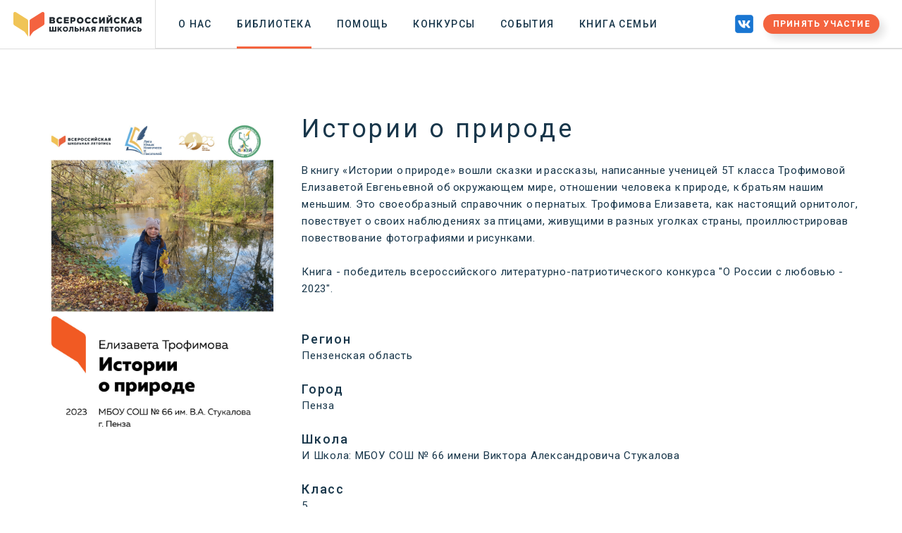

--- FILE ---
content_type: text/html; charset=UTF-8
request_url: https://school-letopis.ru/catalog/1579
body_size: 5579
content:
<!DOCTYPE html>
<html class="wide wow-animation" lang="ru">
  <head>
    <title>Истории о природе | ВШЛ</title>
    <meta name="format-detection" content="telephone=no">
    <meta name="viewport" content="width=device-width, height=device-height, initial-scale=1.0, maximum-scale=1.0, user-scalable=0">
    <meta name="description" content="Всероссийская школьная летопись – это проект, который помогает классу создать и издать собственную книгу.">
    <meta name="keywords" content="издать книгу, издать книгу для школы, издать книгу класса, как издать книгу, книга учеников школы">
    <meta http-equiv="X-UA-Compatible" content="IE=edge">
    <meta charset="utf-8">
    <link rel="shortcut icon" href="https://school-letopis.ru/img/favicon.png">
    <link rel="stylesheet" type="text/css" href="https://fonts.googleapis.com/css?family=Roboto:100,300,300i,400,500,600,700,900%7CRaleway:500">
    <link rel="stylesheet" href="https://school-letopis.ru/css/bootstrap.css">
    <link rel="stylesheet" href="https://school-letopis.ru/css/fonts.css">
    <link rel="stylesheet" href="https://school-letopis.ru/css/style.css">
    <link rel="stylesheet" href="https://school-letopis.ru/css/book.css">
    <script src="https://code.jquery.com/jquery-3.7.1.min.js"></script>
  </head>
  <body>
    <div class="preloader">
      <span class="loader"></span>
    </div>
    <div class="page">
      <header class="section page-header">
        <div class="rd-navbar-wrap">
          <nav class="rd-navbar rd-navbar-classic" data-layout="rd-navbar-fixed" data-sm-layout="rd-navbar-fixed" data-md-layout="rd-navbar-fixed" data-md-device-layout="rd-navbar-fixed" data-lg-layout="rd-navbar-fixed" data-lg-device-layout="rd-navbar-fixed" data-xl-layout="rd-navbar-static" data-xl-device-layout="rd-navbar-static" data-xxl-layout="rd-navbar-static" data-xxl-device-layout="rd-navbar-static" data-xl-stick-up-offset="150px" data-xxl-stick-up-offset="150px" data-xl-stick-up="true" data-xxl-stick-up="true">
            <div class="rd-navbar-panel">
              <button class="rd-navbar-toggle" data-rd-navbar-toggle=".rd-navbar-nav-wrap"><span></span></button>
              <div class="rd-navbar-brand"><a class="brand" href="https://school-letopis.ru/"><img class="brand-logo-dark" src="https://school-letopis.ru/img/logo.png" alt="" width="182" height="39"/></a>
              </div>
            </div>
            <div class="rd-navbar-right">
              <div class="rd-navbar-main rd-navbar-nav-wrap">
                <div class="rd-navbar-main-right">
                  <ul class="rd-navbar-contacts">
                    <li>
                      <div class="unit unit-spacing-xs">
                        <div class="unit-body"><a class="phone" href="https://vk.com/school__letopis" target="_blank"><img src="https://school-letopis.ru/img/icons/vk.png" width="34px"></a></div>
                      </div>
                    </li>
                    <li style="display: none; margin-left: 6px;">
                      <div class="unit unit-spacing-xs">
                        <div class="unit-body"><a class="phone" href="https://school-letopis.ru/write_us/" target="_blank"><img src="https://school-letopis.ru/img/icons/mail.png" width="34px"></a></div>
                      </div>
                    </li>
                    <li style="margin-left: 10px;">
                      <div class="unit unit-spacing-xs">
                        <div class="unit-body"><a class="button button-lg button-primary button-winona button-shadow-2 rounded-pill fadeInUp animated" style="padding: 3px; width: 165px; min-width: 165px; min-height: 0px; color: #fff; font-size: 12px;" href="https://forms.amocrm.ru/rrldwxl" target="_blank">Принять участие</a></div>
                      </div>
                    </li>
                  </ul>
                </div>
                <div class="rd-navbar-main-left">
                  <ul class="rd-navbar-nav">
                    <li class="rd-nav-item "><a class="rd-nav-link" href="https://school-letopis.ru/about/">О нас</a></li>
                    <li class="rd-nav-item active"><a class="rd-nav-link" href="https://school-letopis.ru/catalog/">Библиотека</a></li>
                    <li class="rd-nav-item "><a class="rd-nav-link" href="https://school-letopis.ru/help/">Помощь</a></li>
                    <li class="rd-nav-item "><a class="rd-nav-link" href="https://school-letopis.ru/competitions/">Конкурсы</a></li>
                    <li class="rd-nav-item "><a class="rd-nav-link" href="https://school-letopis.ru/events/">События</a></li>
                    <li class="rd-nav-item "><a class="rd-nav-link" href="https://school-letopis.ru/family_book/">Книга семьи</a></li>
                  </ul>
                </div>
              </div>
            </div>
          </nav>
        </div>
      </header>



<section class="section section-lg bg-default">
    <div class="container">
        <div class="row row-60 row-xl-75">
            <div class="col-lg-12">
                <div class="single-post section-style-2">
                    <div class="unit unit-spacing-xl flex-column flex-md-row flex-lg-column flex-xl-row">
                        <div class="unit-left"><img src="https://school-letopis.ru/img/catalog/7555Истории о природе_обложка1.jpg" alt="" width="333" height="243" style="border-radius: 20px;" />
                        </div>
                        <div class="unit-body">
                            
                            <h4>Истории о природе</h4>
                            <p><p class="docData;DOCY;v5;2931;[base64]/[base64]/[base64]/[base64]/[base64]////xkBARsGfQAAAAAUAAAAAAMAAAAFBAAAAAAGBAQAAAADAQABFAAAAAADAAAABQQAAAAABgQEAAAAAwEAAhQAAAAAAwAAAAUEAAAAAAYEBAAAAAMBAAMUAAAAAAMAAAAFBAAAAAAGBAQAAAADAQALFAAAAAADAAAABQQAAAAABgQEAAAAAwEALAEA">В книгу &laquo;Истории о природе&raquo; вошли сказки и рассказы, написанные ученицей 5Т класса Трофимовой Елизаветой Евгеньевной об окружающем мире, отношении человека к природе, к братьям нашим меньшим. Это своеобразный справочник о пернатых. Трофимова Елизавета, как настоящий орнитолог, повествует о своих наблюдениях за птицами, живущими в разных уголках страны, проиллюстрировав повествование фотографиями и рисунками.</p>
<p>Книга - победитель всероссийского литературно-патриотического конкурса "О России с любовью - 2023".&nbsp;</p></p>
                            <br>
                            <h6>Регион</h6>Пензенская область<br><br><h6>Город</h6>Пенза<br><br><h6>Школа</h6>И Школа: МБОУ СОШ № 66 имени Виктора Александровича Стукалова<br><br><h6>Класс</h6>5<br><br><h6>Год издания</h6>2023<br><br><h6>Наставник</h6>Гусева Елена Юрьевна<br><br><a class="button button-lg button-primary button-winona button-shadow-2 rounded-pill fadeInUp animated" style="padding: 5px; width: 100%;" target="_blank" href="https://disk.yandex.ru/i/FG9PLRSXVelaug">Перейти к книге</a>
                        </div>
                    </div>
                    <div class="single-post-footer">
                        <div class="group-lg group-sm-justify">
                        <h6 class="text-transform-none fw-normal">Поделиться</h6>
                        <div>
                            <script src="https://yastatic.net/share2/share.js" async="async"></script>
                            <ul class="list-inline single-post-social-list list-inline-md">
                                <li><div class="ya-share2 icon" data-services="vkontakte" data-image="https://school-letopis.ru/img/catalog/7555Истории о природе_обложка1.jpg" data-title="Истории о природе | ВШЛ"></div></li>
                                <li><div class="ya-share2 icon" data-services="telegram" data-image="https://school-letopis.ru/img/catalog/7555Истории о природе_обложка1.jpg"data-title="Истории о природе | ВШЛ"></div></li>
                            </ul>
                            </div>
                        </div>
                    </div>
                </div>
            </div>
        </div>
    </div>
</section>

   
      <section class="section section-sm" style="padding-top: 0px;">
        <div class="container mb-14">
          <div class="card bg-main-yellow bg-img-books-1" style="background-color: #e6ad66 !important;">
            <div class="card-body p-12">
              <div class="row gx-md-8 gx-xl-12 gy-10 wow fadeIn">
                <div class="col-lg-6" style="display: flex; flex-direction: column; align-items: center; justify-content: center;padding: 20px;">
                  <h4 class="mb-3 pe-lg-10 text-white">Познакомьте директора и завуча с проектом!</h4>
                  <p class="lead pe-lg-12 mb-0" style="font-size: 16px; color: #fff;">Мы можем провести для ваших сотрудников или коллег онлайн-вебинар о нашем проекте. Оставьте заявку, и мы обязательно свяжемся с Вами!</p>
                </div>
                <div class="col-lg-6">
                  <form class="rd-form rd-mailform oh-desktop contact-form needs-validation" data-form-output="form-output-global" data-form-type="subscribe" method="post" action="mail.php">
                    <input type="hidden" name="type" value="webinar">
                    <div class="messages"></div>
                    <div class="row gx-4">
                      <div class="col-md-6">
                        <div class="form-floating mb-4">
                          <input class="form-control border-0" id="subscribe-form-2-name" type="text" name="name" data-constraints="@Required">
                          <label class="form-label" for="subscribe-form-2-name">Имя *</label>
                        </div>
                      </div>
                      <div class="col-md-6">
                        <div class="form-floating mb-4">
                          <input class="form-control border-0" id="subscribe-form-2-phone" type="text" name="phone" data-constraints="@Required">
                          <label class="form-label" for="subscribe-form-2-phone">Номер телефона *</label>
                        </div>
                      </div>
                       <div class="col-md-12">
                        <div class="form-floating mb-4">
                          <input class="form-control border-0" id="subscribe-form-2-school" type="text" name="school" data-constraints="@Required">
                          <label class="form-label" for="subscribe-form-2-school">Школа *</label>
                        </div>
                      </div>
                      <div class="col-md-12">
                    <div class="form-floating mb-4">
                      <input class="form-control border-0" id="subscribe-form-2-email" type="email" name="email" data-constraints="@Required">
                      <label class="form-label" for="subscribe-form-2-email">Адрес электронной почты (email) *</label>
                    </div>
                  </div>
                      <div class="col-12 mt-4 mb-4" style="text-align: center;">
                        <button class="button button-lg button-primary button-winona button-shadow-2 rounded-pill fadeInUp animated" style="padding: 10px 30px;" type="submit"><span class="d-none d-xl-inline-block">Заказать вебинар</span><span class="icon mdi mdi-telegram d-xl-none"></span></button>
                      </div>
                    </div>
                  </form>
                </div>
              </div>
            </div>
          </div>
        </div>
      </section>      <footer class="section bg-gray-100" style="text-align: left;">
        <div class="footer-modern-line">
          <div class="container">
            <div class="row row-50">              
              <div class="col-md-5 col-lg-5" style="text-align: center;">
                <h5 class="footer-modern-title oh-desktop"><span class="d-inline-block wow slideInLeft">Контакты</span></h5>
                <ul class="wow fadeInUp">
                  <li><a href="tel:+79310096168">+7 (931) 009-61-68</a></li>
                  <li><a href="https://school-letopis.ru/write_us/" target="_blank" class="link-body">admin@school-letopis.ru</a></li>
                </ul>
              </div>
              <div class="col-md-7 col-lg-7" style="text-align: center;">
                <h5 class="footer-modern-title oh-desktop"><span class="d-inline-block wow slideInLeft"><img class="mb-4 f-logo" src="https://school-letopis.ru/img/logo.png" style="max-width: 310px;" alt=""></span></h5>
                <ul class="wow fadeInUp">
                  <li>© "Всероссийская школьная летопись", 2023-2026</li>
                </ul>
              </div>

              <div class="col-lg-4 col-xl-5" style="display: none;">
                <h5 class="footer-modern-title oh-desktop"><span class="d-inline-block wow slideInLeft">Позвоните мне</span></h5>
                <p class="wow fadeInRight">Оставьте Ваш телефон, мы Вам перезвоним!</p>
                <form class="rd-form rd-mailform rd-form-inline rd-form-inline-sm oh-desktop" data-form-output="form-output-global" data-form-type="subscribe" method="post" action="mail.php">
                  <input type="hidden" name="type" value="call">
                  <div class="form-wrap wow slideInUp">
                    <input class="form-input" style="border-top-left-radius: 0.375rem; border-bottom-left-radius: 0.375rem;" id="subscribe-form-2-text" type="text" name="text" data-constraints="@Required">
                    <label class="form-label" for="subscribe-form-2-text">ФИО, ваш телефон</label>
                  </div>
                  <div class="form-button form-button-2 wow slideInRight">
                    <button class="button button-sm button-icon-3 button-primary button-winona" style="border-top-right-radius: 0.375rem; border-bottom-right-radius: 0.375rem;" type="submit"><span class="d-none d-xl-inline-block">Отправить</span><span class="icon mdi mdi-telegram d-xl-none"></span></button>
                  </div>
                </form>
              </div>
            </div>
          </div>
        </div>
      </footer>
    </div>
    <div class="snackbars" id="form-output-global"></div>
    <script src="https://school-letopis.ru/js/core.min.js"></script>
    <script src="https://school-letopis.ru/js/script.js"></script>
    <script src="https://kit.fontawesome.com/d37f8ff562.js"></script>
    <script src="https://pagination.js.org/dist/2.6.0/pagination.min.js"></script>
  </body>
</html>

--- FILE ---
content_type: text/css
request_url: https://school-letopis.ru/css/style.css
body_size: 53259
content:
@charset "UTF-8";blockquote,ol,ul{padding:0;margin:0}.rd-search-results p *,.rd-search-results-live p *,dl,ol,p,ul{margin:0}.card-corporate .card-title,.card-group-custom,.lg-outer .lg-dropdown>li:last-child,.row-0,.row-0:empty,.row-0>*,.row-10:empty,.row-14:empty,.row-15:empty,.row-20:empty,.row-30:empty,.row-40:empty,.row-50:empty,.row-60:empty,.row-8:empty,[data-isotope-layout] .row-condensed,address,dd,figure,form,label{margin-bottom:0}.bg-gray-dark .brand .brand-logo-light,.bg-primary .brand .brand-logo-light,.brand .brand-logo-dark,.card-custom a,.clients-classic-figure,.clients-jean,.context-dark .brand .brand-logo-light,.no-js .owl-carousel,.owl-carousel.owl-loaded,.post-minimal-figure,.quote-modern-figure,.rd-navbar-brand a,.rd-navbar-fixed,.rd-navbar-fixed .rd-navbar-collapse .button,.rd-navbar-fixed .rd-navbar-collapse .list-inline>li,.rd-navbar-fixed .rd-navbar-fixed--visible,.rd-navbar-fixed .rd-navbar-submenu.opened>.rd-navbar-dropdown,.rd-navbar-fixed .rd-navbar-submenu.opened>.rd-navbar-megamenu,.rd-navbar-static,.select2-results,.services-tammy-figure,.slick-initialized .slick-slide,.small,.swiper-slider-4 .swiper-pagination,.tabs-post .nav-tabs,.team-classic-figure,.thumbnail-creative a,.thumbnail-modern-figure,ol li,small,ul li{display:block}*+.button-outline-2,*+.counter-aria-decor,.aside-news *+.button,.brand>*+*,.button-social *+.button,.card-group-custom .card+.card,.clients-classic-wrap .row+.row,.form-style-1 *+.quote-classic,.grid-system-outline .row+.row,.rd-navbar-classic.rd-navbar-static *+.button,.rd-navbar-fixed *+.box-icon-minimal-text,[data-isotope-layout] .row-condensed>[class*=col-],address{margin-top:0}.box-icon-minimal-title,.button,.link-play-modern-title,.table-custom td,.table-custom th,[class^=heading-],body,h1,h2,h3,h4,h5,h6{font-family:Roboto,-apple-system,BlinkMacSystemFont,"Segoe UI","Helvetica Neue",Arial,sans-serif}.button,.object-inline,a[href*=mailto],a[href*=tel]{white-space:nowrap}.button,.button-tags,.thumbnail-mary-title{text-overflow:ellipsis}.box-contacts .icon,.box-icon-megan-icon,.box-team .group-sm>*,.breadcrumbs-custom-path a,.breadcrumbs-custom-path li,.button,.button-icon .icon,.button-tags,.cta-modern-text>*,.footer-classic-contacts .icon,.page-item,.product-price,.project-page-social-list .icon,.project-page-social-title li,.quote-paris-author::before,.single-product-price,.single-product-social-list .icon,.team-ruth-social-list>li{vertical-align:middle}.index-list,.list-ordered{counter-reset:li}.owl-carousel .owl-item,.slick-slider{-webkit-touch-callout:none;-webkit-tap-highlight-color:transparent}.owl-carousel,.owl-carousel .owl-item,.slick-slider{-webkit-tap-highlight-color:transparent}a:focus,button:focus{outline:0!important}button::-moz-focus-inner{border:0}.checkbox .checkbox-custom:focus,.checkbox-inline .checkbox-custom:focus,.form-input:focus,.jspVerticalBar .jspArrow:focus,.radio .radio-custom:focus,.radio-inline .radio-custom:focus,:focus,button,input,select,textarea{outline:0}blockquote{border-left:0}dd,dt{line-height:inherit}dt{font-weight:inherit}.text-normal,cite{font-style:normal}a,a:active,a:focus,a:hover,html p a:hover{text-decoration:none}body{font-size:15px;line-height:1.6;font-weight:400;letter-spacing:.075em;color:#777;background-color:#fff;-webkit-text-size-adjust:none;-webkit-font-smoothing:subpixel-antialiased}.section-style-2{color:#18364a;letter-spacing:.05em}[class^=heading-],h1,h2,h3,h4,h5,h6{margin-top:0;margin-bottom:0;font-weight:500;letter-spacing:.1em;color:#18364a}.bg-gray-dark .slick-fraction,.bg-gray-dark .team-ruth-social-list .icon,.bg-gray-dark .team-ruth-social-list .icon:active,.bg-gray-dark .team-ruth-social-list .icon:focus,.bg-primary .slick-fraction,.bg-primary .team-ruth-social-list .icon,.bg-primary .team-ruth-social-list .icon:active,.bg-primary .team-ruth-social-list .icon:focus,.box-comment-author a,.box-comment-author a:active,.box-comment-author a:focus,.box-icon-classic-title a,.box-icon-classic-title a:active,.box-icon-classic-title a:focus,.box-icon-creative-title a,.box-icon-creative-title a:active,.box-icon-creative-title a:focus,.box-icon-erin-title a,.box-icon-erin-title a:active,.box-icon-erin-title a:focus,.box-icon-modern-title a,.box-icon-modern-title a:active,.box-icon-modern-title a:focus,.context-dark .slick-fraction,.context-dark .team-ruth-social-list .icon,.context-dark .team-ruth-social-list .icon:active,.context-dark .team-ruth-social-list .icon:focus,.footer-classic-contacts a,.footer-classic-contacts a:active,.footer-classic-contacts a:focus,.footer-classic-list a,.footer-classic-list a:active,.footer-classic-list a:focus,.footer-creative.bg-gray-dark p.rights,.footer-creative.bg-primary p.rights,.footer-creative.context-dark p.rights,.footer-modern.bg-gray-dark p.rights a,.footer-modern.bg-gray-dark p.rights a:active,.footer-modern.bg-gray-dark p.rights a:focus,.footer-modern.bg-primary p.rights a,.footer-modern.bg-primary p.rights a:active,.footer-modern.bg-primary p.rights a:focus,.footer-modern.context-dark p.rights a,.footer-modern.context-dark p.rights a:active,.footer-modern.context-dark p.rights a:focus,.isotope-filters-list a,.isotope-filters-list a:active,.isotope-filters-list a:focus,.list-category-item a,.list-category-item a:active,.list-category-item a:focus,.list-category-item a:hover,.list-marked-2 a,.post-amy-info a,.post-amy-info a:active,.post-amy-info a:focus,.post-classic-info a,.post-classic-info a:active,.post-classic-info a:focus,.post-classic-title a,.post-classic-title a:active,.post-classic-title a:focus,.post-classic-title a:hover,.post-creative-panel a,.post-creative-panel a:active,.post-creative-panel a:focus,.post-minimal-title a,.post-minimal-title a:active,.post-minimal-title a:focus,.post-modern-2 .post-modern-views .icon,.post-modern-3 .post-modern-title,.post-modern-title a,.product-minimal-title a,.product-minimal-title a:active,.product-minimal-title a:focus,.project-page-social-list a,.project-page-social-list a:active,.project-page-social-list a:focus,.quote-paris-author a,.quote-paris-author a:active,.quote-paris-author a:focus,.services-classic-title a,.services-classic-title a:active,.services-classic-title a:focus,.services-creative-title a,.services-creative-title a:active,.services-creative-title a:focus,.services-rose-title a,.services-rose-title a:active,.services-rose-title a:focus,.services-terri-title a,.services-terri-title a:active,.services-terri-title a:focus,.single-post-social-list a,.single-post-social-list a:active,.single-post-social-list a:focus,.single-product-social-list a,.single-product-social-list a:active,.single-product-social-list a:focus,.table-cart-link,.table-cart-link:active,.table-cart-link:focus,.tabs-custom-1,.team-abby-name a,.team-abby-name a:active,.team-abby-name a:focus,.team-abby-social-list a,.team-abby-social-list a:active,.team-abby-social-list a:focus,.team-classic-name a,.team-classic-name a:active,.team-classic-name a:focus,[class^=heading-] a,h1 a,h2 a,h3 a,h4 a,h5 a,h6 a,p.rights a{color:inherit}.aside-contacts a:hover,.bg-gray-dark .quote-classic-4 .quote-classic-author,.bg-primary .quote-classic-4 .quote-classic-author,.box-comment-author a:hover,.box-comment-like a:hover,.box-comment-reply a:hover,.box-contacts a:hover,.box-icon-classic-title a:hover,.box-icon-creative-title a:hover,.box-icon-erin-title a:hover,.box-icon-modern-link,.box-icon-modern-link:active,.box-icon-modern-link:focus,.box-icon-modern-title a:hover,.box-info-link,.box-info-link:active,.box-info-link:focus,.breadcrumbs-custom-path a:hover,.button-search:hover,.button-style-1-text a:hover,.card-classic .card-title a:hover,.contacts-social-list a:hover,.context-dark .quote-classic-4 .quote-classic-author,.footer-classic-contacts a:hover,.footer-classic-list a:hover,.footer-creative-2 .footer-creative-contacts a:hover,.footer-creative-2 .footer-creative-list a:hover,.footer-creative-2.bg-gray-dark .post-minimal-time,.footer-creative-2.bg-primary .post-minimal-time,.footer-creative-2.context-dark .post-minimal-time,.isotope-filters-list a:hover,.isotope-filters-modern .inline-list a:hover,.link-classic a,.link-classic a:active,.link-classic a:focus,.link-play-creative .icon:hover,.link-style-1:hover,.list-history-item a:hover,.list-marked-2>li:hover,.nav-link-4.active,.owl-custom-nav-2 .owl-next:hover,.owl-custom-nav-2 .owl-prev:hover,.owl-style-12 .owl-next:hover,.owl-style-12 .owl-prev:hover,.owl-style-13 .owl-next:hover,.owl-style-13 .owl-prev:hover,.post-amy-info a:hover,.post-classic-info a:hover,.post-minimal-title a:hover,.post-modern-play-2 a,.post-modern-play-2 a:active,.post-modern-play-2 a:focus,.product-minimal-title a:hover,.quote-paris-author a:hover,.rd-navbar-contacts a:hover,.rd-navbar-creative.rd-navbar-static.bg-gray-dark .rd-navbar-contacts-3 .mail:hover,.rd-navbar-creative.rd-navbar-static.bg-primary .rd-navbar-contacts-3 .mail:hover,.rd-navbar-creative.rd-navbar-static.context-dark .rd-navbar-contacts-3 .mail:hover,.rd-navbar-fixed .rd-navbar-megamenu .rd-megamenu-title,.rd-navbar-fixed .rd-navbar-megamenu .rd-megamenu-title a:hover,.rd-navbar-fixed .rd-navbar-search .rd-search-form-submit:hover,.rd-navbar-fixed .rd-navbar-search-toggle:hover,.rd-navbar-search .rd-search-form-submit:hover,.rd-navbar-static .rd-dropdown-item.focus .rd-dropdown-link,.rd-navbar-static .rd-dropdown-item.opened .rd-dropdown-link,.rd-navbar-static .rd-megamenu-list li>a:hover,.rd-navbar-static .rd-nav-item.active>.rd-navbar-submenu-toggle,.rd-navbar-static .rd-nav-item.focus>.rd-navbar-submenu-toggle,.rd-navbar-static .rd-nav-item.opened>.rd-navbar-submenu-toggle,.rd-navbar-static .rd-nav-item>.rd-navbar-submenu-toggle:hover,.rd-navbar-static .rd-navbar-search-toggle:hover,.rd-search-classic .rd-search-submit:hover,.rd-search-results-live .search-link:hover,.rd-search-results-live .search-title a:hover,.rd-search.rd-search-inline .button-link:hover,.services-classic-title a:hover,.services-creative-title a:hover,.services-rose-title a:hover,.single-post-social-list a:hover,.single-product-social-list a:hover,.slick-project .slick-next:hover,.slick-project .slick-prev:hover,.stepper-arrow:hover,.swiper-button-next:hover,.swiper-button-prev:hover,.swiper-slider-7 .swiper-time,.table-cart-link:hover,.tabs-corporate .nav-link.active,.tabs-corporate .nav-link:hover,.team-abby-social-list a:hover,.team-classic-name a:hover,.team-classic-name span,.team-ruth-social-list .icon:hover,[class^=heading-] a:focus,[class^=heading-] a:hover,h1 a:focus,h1 a:hover,h2 a:focus,h2 a:hover,h3 a:focus,h3 a:hover,h4 a:focus,h4 a:hover,h5 a:focus,h5 a:hover,h6 a:focus,h6 a:hover,p.rights a:hover{color:#f4643f}.heading-1,h1{font-size:50px;line-height:1;letter-spacing:.025em}@media (min-width:768px){.heading-1,h1{font-size:70px}}@media (min-width:992px){.heading-1,h1{font-size:90px}}.heading-2,h2{font-size:36px;line-height:1.14286;letter-spacing:.075em}@media (min-width:768px){.heading-2,h2{font-size:46px}}@media (min-width:992px){.heading-2,h2{font-size:54px}}.heading-3,h3{font-size:30px;line-height:1.22727;font-weight:400}@media (min-width:768px){.heading-3,h3{font-size:34px}}@media (min-width:992px){.heading-3,h3{font-size:40px}}.heading-4,h4{font-size:26px;line-height:1.27778;font-weight:400}@media (min-width:768px){.heading-4,h4{font-size:30px}}.heading-5,h5{font-size:20px;line-height:1.25}.heading-6,h6{font-size:16px;line-height:1.33333}.heading-7{font-size:16px;line-height:1.5;font-weight:400;letter-spacing:.2em;color:#777}.small,small{font-size:12px;line-height:1.5}.mark,mark{padding:3px 5px;color:#fff;background:#ff8e01}.big{font-size:18px;line-height:1.55556}.lead{font-size:24px;line-height:34px;font-weight:300}code{padding:10px 5px;border-radius:.2rem;font-size:90%;color:#111;background:#f5f5f5}.bg-gray-800,.bg-gray-dark,.tooltip-inner{background-color:#18364a}.aside-contacts a,.box-comment-figure,.box-contacts a,.brand,.counter-classic-number>*,.footer-classic-contacts a,.form-wrap-recaptcha,.isotope-filters .inline-list li,.list-inline>li,.privacy-link,.rd-navbar-classic.rd-navbar-fixed .button-icon,.rd-navbar-fixed .rd-navbar-toggle,.rd-navbar-static .rd-nav-item,.single-post-footer ol li,.single-post-footer ul li,.swiper-slider-1 [class^=heading-] span,.swiper-slider-1 h1 span,.swiper-slider-1 h2 span,.swiper-slider-1 h3 span,.swiper-slider-1 h4 span,.swiper-slider-1 h5 span,.swiper-slider-1 h6 span,.team-creative-figure,p [style*=max-width]{display:inline-block}.bg-gray-dark .brand .brand-logo-dark,.bg-primary .brand .brand-logo-dark,.box-comment>.box-comment:last-child::before,.brand .brand-logo-light,.breadcrumbs-custom-path li:last-child:after,.context-dark .brand .brand-logo-dark,.page-item.disabled>.page-link,.rd-navbar,.rd-navbar-dropdown,.rd-navbar-fixed .rd-navbar-search .rd-search-results-live,.rd-navbar-fixed.rd-navbar--is-clone,.rd-navbar.rd-navbar--is-clone,.rd-navbar.rd-navbar-fixed+.rd-navbar.rd-navbar--is-clone,.rd-navbar.rd-navbar-sidebar+.rd-navbar.rd-navbar--is-clone,.tab-content .tab-pane .box-comment:last-child::before,[class*=bg-image-left-] .box-transform,[class*=bg-image-right-] .box-transform{display:none}.rd-navbar-fixed .rd-navbar-search-toggle span,.rd-navbar-fixed .rd-navbar-search-toggle span::after,.rd-navbar-fixed .rd-navbar-search-toggle span::before,.rd-navbar-static .rd-navbar-search-toggle span,.rd-navbar-static .rd-navbar-search-toggle span::after,.rd-navbar-static .rd-navbar-search-toggle span::before,a{transition:.3s ease-in-out}.bg-gray-dark .custom-arrows-4 .slick-arrow:hover,.bg-gray-dark .post-minimal-time,.bg-gray-dark .quote-classic-author,.bg-gray-dark .quote-paris-time,.bg-gray-dark .team-ruth-social-list .icon:hover,.bg-gray-dark .team-ruth-title,.bg-primary .custom-arrows-4 .slick-arrow:hover,.bg-primary .post-minimal-time,.bg-primary .quote-classic-author,.bg-primary .quote-paris-time,.bg-primary .team-ruth-social-list .icon:hover,.bg-primary .team-ruth-title,.context-dark .custom-arrows-4 .slick-arrow:hover,.context-dark .post-minimal-time,.context-dark .quote-classic-author,.context-dark .quote-paris-time,.context-dark .team-ruth-social-list .icon:hover,.context-dark .team-ruth-title,.footer-corporate-list a:hover,.footer-creative-contacts a:hover,.footer-creative-list a:hover,.footer-modern-contacts a:hover,.footer-modern-line-3 a:hover,.footer-modern-list a:hover,.footer-modern.bg-gray-dark p.rights a:hover,.footer-modern.bg-primary p.rights a:hover,.footer-modern.context-dark p.rights a:hover,.link-hover,.link-press,.post-modern-2 .post-modern-badge,.post-modern-2 .post-modern-play-2 a:hover,.post-modern-3 .post-modern-badge,.post-modern-play-2 a:hover,.project-page-social-list a:hover,.services-terri-title a:hover,.team-abby-name a:hover,.team-ruth-link:hover,.text-secondary,a,a:active,a:focus{color:#ff8e01}a:hover{color:#b46400}*+.counter-aria-title,*+.form-search,*+.pagination-wrap,*+.privacy-link,*+.rd-search-results,*+.row-sm,.aside-services-title+.button,.box-comment-wrap+h5,.cta-classic-text+.button,.cta-modern-text+.button,.list-terms dd+dt,.list-xl>li+li,.product-top-panel+.row,.progress-linear+.progress-linear,.project-page *+.group-sm,.project-page h4+p,.rd-search-results .search-list-item+.search-list-item,.row+.button-wrap,.row+.tabs-corporate,.single-service img+h4,.title-creative+.group-justify,h4+.group-md,h4+.tabs-horizontal.tabs-corporate,p+.quote-classic{margin-top:40px}.counter-modern-title,.link-classic{font-size:14px;font-weight:500;letter-spacing:.1em;text-transform:uppercase}.box-comment-days-ago,.box-comment-like a,.box-comment-like a:active,.box-comment-like a:focus,.box-comment-reply a,.box-comment-reply a:active,.box-comment-reply a:focus,.box-contacts a,.box-contacts a:active,.box-contacts a:focus,.box-icon-modern-link:hover,.box-info-link:hover,.button-style-1-text a,.button-style-1-text a:active,.button-style-1-text a:focus,.footer-social-list a:hover,.form-checkout .form-input,.form-checkout .form-label,.link-classic a:hover,.list-history-item a,.list-history-item a:active,.list-history-item a:focus,.post-amy,.post-creative-panel a:hover,.product-badge-sale,.quote-ella-text,.single-post-social-list,.table-custom tfoot td,.table-project td span{color:#18364a}*+.box-radio,*+.layout-panel-body,*+.link-classic,*+.quote-creative-caption,*+.tabs-horizontal.tabs-corporate,.footer-corporate-title+*,.list-lg>li+li,h5+.table-custom-responsive{margin-top:25px}.link-play-classic{display:inline-block;position:relative;text-align:center;width:70px;height:70px;border-radius:50%;background:rgba(255,255,255,.3)}.link-play-classic .icon{font-size:30px;line-height:70px;color:#fff}.link-play-classic::after,.link-play-classic::before{display:inline-block;position:absolute;content:'';top:0;left:0;width:inherit;height:inherit;border-radius:inherit;opacity:0;visibility:visible;will-change:transform;pointer-events:none;transform:none}.link-play-classic::before{background:rgba(219,15,48,.5)}.link-play-classic::after{background:rgba(219,15,48,.3)}.link-play-classic:hover::before{animation:1s infinite item1B}.link-play-classic:hover::after{animation:1s infinite item1A}@media (min-width:768px){.heading-5,h5{font-size:24px}.heading-6,h6{font-size:18px}.link-play-classic{width:90px;height:90px}.link-play-classic .icon{line-height:90px}.box-icon-megan-text{display:inline-block;max-width:90%}}@keyframes item1B{25%{opacity:1;transform:none;visibility:visible}100%{opacity:0;transform:scale(2);visibility:hidden}}@keyframes item1A{5%{opacity:1}100%{opacity:0;transform:scale(3);visibility:hidden}}.link-play-modern{position:absolute;top:50%;left:50%;text-align:center;padding:10px 15px;border-radius:10px;background:rgba(255,255,255,.14);transform:translate3d(-50%,-50%,0)}.link-play-modern .icon{font-size:64px;color:#fff}.link-play-modern-title{font-size:16px;line-height:1.3;letter-spacing:.2em;text-transform:uppercase;color:#fff}.link-play-modern-title span{display:block;font-size:24px;font-weight:900}.link-play-modern-decor{display:none;height:2px;width:64px;background:#fff;transition:.3s}*+.box-icon-erin-text,*+.box-icon-modern-link,*+.link-play-modern-decor,*+.link-play-modern-title,*+.title-classic-2,.heading-7+h3,.list-popular-product-item+.list-popular-product-item,.post-modern-title+.group-xmd,.swiper-slider-4 *+.swiper-title-1,.swiper-slider-4 *+.swiper-title-3,.swiper-slider-4 *+h2,.swiper-slider-4 *+h6{margin-top:16px}.link-play-modern:hover .link-play-modern-decor,.slick-team .child-carousel .slick-slide.slick-current::before{width:30px}.link-play-creative{position:absolute;overflow:hidden;top:5%;left:5%;bottom:25px;padding:10px;color:#fff;z-index:1}.link-play-creative .icon{margin-left:-10px;font-size:32px;color:inherit}.block-center,.block-lg,.block-sm,.box-icon-creative,.box-icon-creative-body,.clients-modern,.footer-classic [class*=box-width-],.rd-form-inline.rd-form-inline-centered,.section-single p,.swiper-slider-7 .swiper-box,.text-center [class*=text-width-]{margin-left:auto;margin-right:auto}.link-play-creative-title{line-height:1.44;font-weight:300;letter-spacing:.2em;max-width:280px;color:inherit}.link-play-creative-decor{width:1px;height:100%;background:rgba(255,255,255,.4);pointer-events:none;transition:.3s}*+.link-play-creative-title,*+.post-amy-info,*+.services-classic-text,*+.team-abby-social-list,*+.team-classic-name,*+.team-creative-status,*+.team-creative-text,*+.thumbnail-modern-badge,*+.title-classic,.form-sm *+.button,.form-wrap+.checkbox-inline,.list-marked>li+li,.list-ordered>li+li,.list-sm>li+li,.list>li+li,.product-button *+.button,.product-button *+.button-wrap,.rd-navbar-classic.rd-navbar-fixed *+.button-icon,.rd-navbar-fixed .rd-navbar-collapse .button+.button,.rd-navbar-fixed .rd-navbar-collapse .list-inline>li+li,.rd-search-results *+.match,p+.list-marked{margin-top:10px}*+.form-wrap,*+.link-play-creative-decor,*+.product-rating,*+.tabs-line-big,.card-group-custom.card-group-corporate .card+.card,.list-md>li+li,.swiper-slider-4 *+.swiper-title-2,.swiper-slider-4 *+h4,.swiper-slider-7 *+.swiper-time,h5+h2{margin-top:18px}@media (min-width:576px){.link-play-modern{padding:20px 26px}.link-play-modern .icon{color:rgba(255,255,255,.5)}.link-play-modern a:hover{color:#fff}.link-play-modern-decor{display:inline-block}.link-play-creative{top:10%;left:10%}*+.link-play-creative-title{margin-top:18px}*+.link-play-creative-decor{margin-top:26px}}.link-style-1{display:inline-block;font-style:italic}.link-style-1,.link-style-1:active,.link-style-1:focus,.team-ruth-text{color:rgba(24,54,74,.5)}*+.link-style-1,.title-modern+h4{margin-top:34px}.block-sm{max-width:560px}.block-lg{max-width:768px}.block-center{padding:10px}.block-center:hover .block-center-header{background-color:#f4643f}.bg-default,.block-center-title,.owl-carousel.owl-carousel-light-dots .owl-dot.active,.owl-carousel.owl-carousel-light-dots .owl-dot:focus,.owl-carousel.owl-carousel-light-dots .owl-dot:hover,.rd-navbar-creative.bg-gray-dark .rd-navbar-collapse-toggle span,.rd-navbar-creative.bg-gray-dark .rd-navbar-collapse-toggle span:after,.rd-navbar-creative.bg-gray-dark .rd-navbar-collapse-toggle span:before,.rd-navbar-creative.bg-gray-dark .rd-navbar-toggle span,.rd-navbar-creative.bg-gray-dark .rd-navbar-toggle span:after,.rd-navbar-creative.bg-gray-dark .rd-navbar-toggle span:before,.rd-navbar-creative.bg-primary .rd-navbar-collapse-toggle span,.rd-navbar-creative.bg-primary .rd-navbar-collapse-toggle span:after,.rd-navbar-creative.bg-primary .rd-navbar-collapse-toggle span:before,.rd-navbar-creative.bg-primary .rd-navbar-toggle span,.rd-navbar-creative.bg-primary .rd-navbar-toggle span:after,.rd-navbar-creative.bg-primary .rd-navbar-toggle span:before,.rd-navbar-creative.context-dark .rd-navbar-collapse-toggle span,.rd-navbar-creative.context-dark .rd-navbar-collapse-toggle span:after,.rd-navbar-creative.context-dark .rd-navbar-collapse-toggle span:before,.rd-navbar-creative.context-dark .rd-navbar-toggle span,.rd-navbar-creative.context-dark .rd-navbar-toggle span:after,.rd-navbar-creative.context-dark .rd-navbar-toggle span:before,.section-single .form-input:focus{background-color:#fff}.box-icon-creative{text-align:left;padding:24px 10px 32px 40px;max-width:270px;min-height:100%;border:1px solid rgba(255,255,255,.24)}.box-icon-creative-body{max-width:170px}.box-icon-creative-icon{position:relative;display:block;text-align:center;height:36px;max-width:36px;font-size:30px;line-height:36px;color:#ff8e01}.box-icon-creative-icon.icon-big{font-size:36px}.box-icon-creative-title{font-size:16px;line-height:1.125;font-weight:500;letter-spacing:.1em;text-transform:uppercase}*+.box-comment-text,*+.box-icon-creative-title,*+.box-icon-modern-text,*+.breadcrumbs-custom-path,*+.countdown-heading,*+.nav-tabs,*+.product-button,*+.project-classic-location,*+.team-ruth-social-list,.list-marked-2>li+li,.rd-navbar-static .list-share-item+.list-share-item,.single-product h4+.group-md,.single-product p+hr,h3+.big,h3+p,h4+.big,h4+p{margin-top:14px}.box-icon-modern{text-align:center;background:#fff;transition:.3s}.box-icon-modern-icon{position:relative;text-align:center;width:63px;height:63px;font-size:41px;line-height:63px;color:#18364a;background:#fff;border-radius:50%;box-shadow:2px 2px 6px 0 rgba(0,0,0,.15);animation:20s ease-in-out infinite iconModern;z-index:1}.box-contacts .icon-28,.box-icon-modern-icon.icon-28,.table-project .icon-28{font-size:28px}.box-icon-modern-icon.icon-30,.rd-form-inline-sm .icon,.table-cart-stepper .stepper-arrow.up{font-size:30px}.box-icon-modern-icon.icon-32{font-size:32px}.box-icon-modern-icon.icon-39{font-size:39px}.box-icon-megan-title,.box-icon-modern-title,.product-title,.services-classic-title,.services-creative-title{font-weight:400;letter-spacing:.025em;text-transform:none}.box-icon-modern-link{display:inline-block;font-size:16px;line-height:1.5;letter-spacing:.1em}.box-icon-modern-link .icon{font-size:16px;line-height:24px;margin-left:6px}*+.big,*+.box-color,*+.box-icon-classic-text,*+.box-icon-erin-title,*+.box-icon-modern-title,*+.box-info-text,*+.breadcrumbs-custom-decor,*+.list-category,*+.quote-creative-author,*+.quote-tara-figure,*+.row-xs,*+.services-rose-title,*+.services-tammy-caption,*+.services-tammy-figure,*+.services-terri-title,*+.text-divider,*+.title-creative,.aside-contacts-title+*,.box-comment-author+.rd-form,.dots-custom-wrap,.footer-modern-title+*,.list-description+.group-lg,.list-popular-post-item+.list-popular-post-item,.list-terms dt+dd,.post-modern-center+.group-md,.post-modern-center+.group-xmd,.post-modern-title+.group-md,.rd-navbar-fixed *+.button-share,.rd-navbar-fixed .rd-navbar-collapse *+.button,.rd-navbar-fixed .rd-navbar-collapse *+.button-xs,.rd-navbar-fixed .rd-navbar-megamenu *+.rd-megamenu-title,.rd-navbar-fixed .rd-navbar-megamenu>li+li,.rd-navbar-static *+.rd-megamenu-list,.rd-navbar-static .rd-nav-item>.rd-navbar-submenu,.row+.checkbox-inline,.section-single *+.rd-form,.section-single *+.rd-mailform-wrap,.single-service p+p,.slick-project+.table-custom-responsive,.swiper-slider-1 h6+h1,.swiper-slider-2 *+.swiper-subtitle,.swiper-slider-5 *+.swiper-subtitle-2,.swiper-slider-7 *+.swiper-subtitle,.tab-content-1 p+p,.tabs-line *+.tab-content,.text-divider+.rd-form{margin-top:20px}@keyframes iconModern{30%,97%{color:#18364a;background:#fff}33%,64%{color:#fff;background:#f4643f}67%{color:#18364a;background:#ff8e01}}.box-icon-classic{text-align:left;transition:.2s;z-index:1}.box-icon-classic-icon{display:inline-block;text-align:center;height:70px;width:70px;margin-top:4px;font-size:30px;line-height:70px;color:#18364a;background:#f3f3f3;border-radius:50%;box-shadow:4px 4px 10px 0 rgba(0,0,0,.15);animation:20s ease-in-out infinite iconClassic}.box-icon-classic-title,.box-info-title,.counter-creative-title{text-transform:none;letter-spacing:.05em}.box-icon-classic-text{line-height:1.47;letter-spacing:.05em;color:rgba(24,54,74,.8)}@keyframes iconClassic{30%{color:#18364a;background:#f3f3f3}33%,64%{color:#fff;background:#f4643f}67%,97%{color:#fff;background:#ff8e01}}.box-icon-megan{position:relative;padding:50px 15px;background:#fff;box-shadow:0 0 20px 0 rgba(0,0,0,.03);z-index:1}.box-icon-megan-header,.countdown-number,.footer-classic-content,.form-wrap,.ie-10 .team-ruth-figure,.ie-11 .team-ruth-figure,.ie-edge .team-ruth-figure,.isotope-filters,.lg-outer #lg-share,.post-amy-info>li,.post-creative-panel>li,.rd-navbar-fixed .rd-navbar-submenu,.rd-search-classic,.rd-search.rd-search-inline,.services-rose-caption,.tabs-corporate .nav-tabs,.tabs-post .post-amy-title,.thumbnail,[class*=bg-image-left-],[class*=bg-image-right-],[class^=col]{position:relative}.box-icon-megan-header::after,.box-icon-megan-header::before{position:absolute;content:'';top:50%;left:50%;border-width:0 4px;border-style:solid;border-color:#f5f5f5;transform:translate3d(-50%,-50%,0);pointer-events:none}.box-icon-megan-header::before{width:114px;height:55px;transition:.3s,border-color .3s ease-in-out .3s}.box-icon-megan-header::after{width:153px;height:25px;transition:.2s .2s,border-width .2s,border-color .3s ease-in-out .3s}.box-icon-megan-icon{display:inline-block;min-height:55px;font-size:48px;line-height:55px;color:#ff8e01}.box-icon-megan-icon.icon-46{font-size:46px}.box-icon-megan-icon.icon-53,.services-classic-icon.icon-53{font-size:53px}*+.box-icon-megan-title,*+.cta-modern-text-2,*+.footer-creative-contacts,.box-typography-description-item+.box-typography-description-item{margin-top:38px}*+.box-contacts-item,*+.box-icon-megan-text,*+.footer-classic-contacts-item,*+.tabs-line,.box-comment-text+.group-xl,.box-team .title-style-1+p,.footer-creative-contacts li+li,.single-post h5+.group-md,.single-post p+p,.single-product .group-md+p,.single-service *+p,.swiper-slider-7 *+.swiper-title,.title-group h4+p{margin-top:24px}.box-icon-erin{transition:.3s}.box-icon-erin-icon{display:inline-flex;align-items:center;justify-content:center;text-align:center;width:63px;height:63px;border-radius:50%;box-shadow:0 4px 0 0 #d1d1d1;background:#ebebeb;transition:.3s}.box-comment,.box-comment-form,.box-icon-minimal,.card-corporate,.cta-classic,.cta-modern,.footer-classic-contacts,.list-marked,.rd-form-inline .form-wrap-select,.rd-navbar-fixed .rd-nav-item,.single-post,.single-service,.table-cart td:first-child,.table-cart th:first-child,.team-classic,.text-block{text-align:left}.box-icon-erin-icon svg{fill:#f4643f}.box-icon-erin-decor,.box-team .group-sm,.breadcrumbs-custom-decor,.decor-classic,.divider,[class*=dots-custom]:not(.dots-custom-wrap){font-size:0;line-height:0}.box-icon-erin-decor::before{display:inline-block;content:'';width:58px;height:3px;background:#ff8e01;transition:.3s ease-in-out}.box-icon-erin-title{letter-spacing:.15em}*+.box-icon-erin-decor,*+.list-marked,*+.list-ordered,*+p,p+.heading-2,p+h2{margin-top:15px}.box-icon-minimal .icon{font-size:42px;color:#18364a}.box-icon-minimal .linearicons-medal-empty{font-size:48px}.box-icon-minimal-title{font-size:18px;line-height:1.33;font-weight:500;letter-spacing:.1em;color:#18364a}.box-icon-minimal-text,.text-spacing-100{letter-spacing:.1em}*+.box-icon-minimal-text,*+.team-modern-status{margin-top:2px}.box-comment{position:relative;padding-bottom:45px;font-size:15px;letter-spacing:.05em;color:#18364a}.aside,.box-contacts,.box-contacts-wrap,.box-info,.clients-classic,.counter-modern,.footer-classic-list,.owl-style-1,.owl-style-2,.preloader-body,.project-page,.rd-form-center .form-input,.rd-form-center .form-label,.services-rose,.team-creative,.thumbnail-classic{text-align:center}.box-comment::before{position:absolute;content:'';bottom:0;right:0;width:100%;border-bottom:1px solid #e1e1e1}*+.box-info-link,*+.button,*+.button-wrap,*+.card-group-custom,*+.footer-creative-list,*+.footer-social-list-4,*+.form-login,*+.group-custom-1,*+.group-lg,*+.group-md,*+.group-sm,*+.group-xl,*+.group-xxs,*+.isotope-condensed,*+.list-marked-2,*+.list-popular-post,*+.list-popular-product,*+.owl-carousel,*+.owl-style-4,*+.quote-classic,*+.quote-classic-author,*+.quote-creative,*+.quote-ella,*+.rd-form,*+.rights,*+.row,*+.table-custom-responsive,*+.text-decoration-lines,*+img,.box-comment>.box-comment,.container+.parallax-container,.dots-style-2 .owl-dots,.footer-creative *+hr,.footer-creative .brand+p,.footer-creative hr+*,.form-wrap+.button,.grid-system-bordered *+.row,.grid-system-outline *+.row,.isotope-modern-wrap [class*=col],.owl-style-13 .owl-dots,.owl-style-2 .owl-dots,.post-modern+.post-modern,.post-modern-horizontal+.post-modern-horizontal,.project-page p+p,.quote-ella+.owl-carousel,.rd-range+.group-md,.single-post .group-md+p,.single-product .group-lg+hr,.swiper-slider-1 *+.button,.swiper-slider-5 *+.swiper-title-2,.tab-content-1 *+.button,.tab-content-1 h5+p,.title-creative+.card-group-custom,[data-isotope-layout] .row-narrow>[class*=col-],[data-isotope-layout] .row>[class*=col-]{margin-top:30px}.box-comment>.box-comment:last-child,.lg-outer.lg-can-toggle .lg-item,.section-collapse:last-child,.tab-content .tab-pane .box-comment:last-child,html [class*=section-].section-bottom-0{padding-bottom:0}.box-comment-post,.box-comment-time,.box-info-text,.breadcrumbs-custom-path a,.breadcrumbs-custom-path a:active,.breadcrumbs-custom-path a:focus,.form-label.auto-fill,.list-description li span:last-child,.project-classic-text,.tab-content-1,.text-gray-600{color:#777}.box-comment-product .unit{margin-bottom:-20px;margin-left:-24px}.box-comment-product .unit>*{margin-bottom:20px;margin-left:24px}.box-comment-figure img{max-width:119px}.box-comment-author{font-size:18px;font-weight:500;color:#18364a}.box-comment-like,.box-comment-reply,.fw-medium{font-weight:500}.box-comment-like>*,.box-comment-reply>*,.button-icon-left span,.iso-1 span,.list-description li>*,.owl-numbering>*,.post-amy-info>li>*,.post-classic-author>*,.post-classic-comments>*,.post-classic-views>*,.post-modern-views>*,.product-rating>*,.project-classic-location>*,.table-cart td:first-child>*{display:inline-block;vertical-align:middle}.box-comment-like .icon,.box-comment-reply .icon{margin-right:8px;color:#9b9b9b}.box-comment-form .unit-body,.post-modern-horizontal .unit{flex-grow:1}*+.box-comment,*+.footer-classic-panel,*+.footer-social-list,*+.list-history-wrap,*+.list-terms,*+.owl-style-10,*+.owl-wrap-1,*+.row-lg,*+.single-post-footer,.single-service *+.row,.swiper-slider-7 *+.button,.swiper-slider-7 *+.button-wrap{margin-top:50px}*+.row-md,.box-comment+.box-comment,.box-comment+.box-comment-form,.container+.container-fluid,.footer-creative *+.rights,.quote-classic+.unit,.section-single *+.button{margin-top:45px}.clients-classic{padding:20px 15px;border-bottom:1px solid #ebebeb}.clients-classic-figure img{transition:.3s;will-change:transform}@media (min-width:576px){.box-icon-modern{text-align:left;max-width:270px}.clients-classic{border-bottom:none}.clients-classic-wrap{position:relative;padding:20px 15px;background:#fff;border-radius:10px;box-shadow:0 0 20px 0 rgba(0,0,0,.03)}.clients-classic-wrap::before{position:absolute;content:'';top:45px;bottom:45px;left:50%;width:1px;background:#ebebeb}.clients-classic-wrap .row{position:relative}.clients-classic-wrap .row::before{display:none;position:absolute;content:'';top:0;left:30px;right:30px;height:1px;background:#ebebeb}.clients-classic-wrap .row+.row::before{display:block}.bg-gray-100 .clients-classic-wrap{box-shadow:0 0 20px 0 rgba(0,0,0,.07)}}@media (min-width:768px){.box-contacts,.box-contacts-wrap,.box-icon-erin{text-align:left}.box-comment::before{width:calc(100% - 143px)}.box-comment>.box-comment{margin-left:145px}.box-comment-post::before{width:calc(100% - 96px)}.box-comment-post>.box-comment-post{margin-left:96px}.clients-classic{padding:30px 50px}.clients-classic-wrap{padding:25px 30px}.box-contacts-title{margin-left:40px}}.bg-gray-100 .clients-classic-wrap,.bg-gray-dark .card-corporate .card-arrow::after,.bg-gray-dark .card-corporate .card-arrow::before,.bg-gray-dark .decor-classic span,.bg-primary .card-corporate .card-arrow::after,.bg-primary .card-corporate .card-arrow::before,.bg-primary .decor-classic span,.card-corporate-2 .card-title a,.context-dark .card-corporate .card-arrow::after,.context-dark .card-corporate .card-arrow::before,.context-dark .decor-classic span,.ie-10 .owl-style-10 .owl-next,.ie-10 .owl-style-10 .owl-prev,.ie-11 .owl-style-10 .owl-next,.ie-11 .owl-style-10 .owl-prev,.ie-edge .owl-style-10 .owl-next,.ie-edge .owl-style-10 .owl-prev,.quote-modern-wrap,.swiper-pagination-2 .swiper-pagination-bullet.swiper-pagination-bullet-active::before{background:#fff}.clients-modern{position:relative;display:block;max-width:220px;border:1px solid rgba(225,225,225,.3);transition:.3s ease-in-out}.clients-modern::after,.clients-modern::before{position:absolute;content:'';border-style:solid;border-color:transparent;pointer-events:none}.clients-modern::before{border-width:1px 1px 0 0;top:-1px;right:100%;bottom:100%;left:-1px;transition:.15s ease-in-out .3s,right .15s linear .45s,bottom .15s linear .3s}.clients-modern::after{border-width:0 0 1px 1px;top:100%;right:-1px;bottom:-1px;left:100%;transition:.15s ease-in-out,left .15s linear .15s,top .15s linear}.bg-gray-dark .button-outline::before,.bg-gray-dark:not(.section-single):not(.form-default) .form-wrap.has-error .form-input,.bg-primary .button-outline::before,.bg-primary:not(.section-single):not(.form-default) .form-wrap.has-error .form-input,.button-white.button-outline::before,.clients-modern:hover::after,.clients-modern:hover::before,.context-dark .button-outline::before,.context-dark:not(.section-single):not(.form-default) .form-wrap.has-error .form-input,.lg-outer .lg-thumb-item:hover,.owl-carousel.owl-carousel-light-dots .owl-dot,.rd-form-2 .form-input{border-color:#fff}.clients-modern:hover::before{right:-1px;bottom:-1px;transition-delay:0s,0s,.15s}.clients-modern:hover::after{top:-1px;left:-1px;transition-delay:.3s,.3s,.45s}.box-contacts .unit-left{min-width:30px;text-align:center}.box-contacts .phone,.footer-classic-contacts .phone{font-size:18px;line-height:1.33;letter-spacing:.1em}.box-contacts .address{max-width:90%}.box-contacts .icon{font-size:22px;color:#ff8e01}.box-contacts .icon-24,.footer-social-list .mdi-google-plus,.tabs-line .nav-link-big,.team-ruth-social-list .mdi-google-plus{font-size:24px}.box-contacts-title{font-size:12px;line-height:2;letter-spacing:.2em;font-weight:500;text-transform:uppercase;color:rgba(24,54,74,.4)}.box-contacts-wrap{min-height:100%;padding:40px 30px;border:1px solid #e1e1e1}.box-contacts-text{font-size:16px;letter-spacing:.075em;color:#18364a}*+.box-contacts,*+.quote-modern-author,*+.team-classic-title{margin-top:36px}*+.box-contacts-wrap,*+.counter-modern-wrap,*+.group-xxxl,*+.progress-linear,*+.rd-range,*+.slick-style-1,*+.slick-team,.box-team *+.group-sm,.container+.container,.footer-classic *+.button,.project-page *+.button,.row+.row,.section-single *+.countdown-wrap,.section-single .countdown-wrap+*,.tab-content-1 *+img,.tab-content-4 *+.button,.tab-content-4 *+.button-wrap,.title-panel+.tab-content,h3+.tabs-custom,hr+.footer-social-list,img+p{margin-top:35px}.box-contacts-text+.box-contacts,.swiper-slider-5 *+.swiper-title{margin-top:28px}@media (min-width:992px){.box-icon-classic-icon{height:90px;width:90px;font-size:40px;line-height:90px}.desktop .box-icon-megan{padding:55px 5px;box-shadow:none}.desktop .box-icon-megan::before{position:absolute;content:'';top:5px;right:-10px;bottom:5px;left:-10px;background:#fff;transition:.3s ease-in-out;pointer-events:none;z-index:-1}.desktop .box-icon-megan:hover::before{box-shadow:0 0 20px 0 rgba(0,0,0,.03)}.desktop .box-icon-megan:hover .box-icon-megan-header::after,.desktop .box-icon-megan:hover .box-icon-megan-header::before{border-color:#ffb04e}.desktop .box-icon-megan:hover .box-icon-megan-header::before{height:44px;transform:translate3d(-50%,-50%,0) rotate(180deg);transition-delay:0s,0s}.desktop .box-icon-megan:hover .box-icon-megan-header::after{height:4px;width:173px;border-width:0 25px;transition-delay:0s,.2s,0s}.desktop .box-icon-erin:hover .box-icon-erin-icon{transform:translate3d(0,-5px,0)}.desktop .box-icon-erin:hover .box-icon-erin-decor::before{background:#f4643f}.box-comment-product .unit{align-items:center}.desktop .clients-classic-wrap .row>div:first-child .clients-classic:hover img{transform:translate3d(-20px,0,0)}.desktop .clients-classic-wrap .row>div:last-child .clients-classic:hover img{transform:translate3d(20px,0,0)}.box-contacts-wrap{padding-bottom:65px}.desktop .clients-creative:hover{border-color:transparent}.desktop .clients-creative:hover::after,.desktop .clients-creative:hover::before{transform:none}.desktop .clients-creative:hover::before{border-color:#f4643f transparent}.desktop .clients-creative:hover::after{border-color:transparent #f4643f}.desktop .clients-creative:hover img{transform:scale(.9)}}.box-info-link{display:inline-block;font-size:18px;line-height:1.33}.aside-services .button,.button-width-auto,.button.button-icon,.button.button-shadow,.cta-classic .button,.rd-form-inline-lg .button,.rd-form-inline-sm .button{min-width:auto}.cta-classic-title{line-height:1.33;letter-spacing:.05em}.cta-classic-text{font-size:18px;line-height:1.55556;font-weight:300;letter-spacing:.025em;color:rgba(255,255,255,.7)}.cta-modern-title,.icon::before{font-weight:400;text-transform:none}.cta-modern .button,.form-style-1 .button{min-width:auto;letter-spacing:.3em}.cta-modern-title{line-height:1.22;letter-spacing:.05em}.cta-modern-title-2{line-height:1.36}.cta-modern-text{padding-left:55px;text-indent:-55px;font-size:18px;line-height:1.55556;font-weight:300;letter-spacing:.025em;color:rgba(255,255,255,.3)}.cta-modern-text>*{display:inline-block;text-indent:0}.bg-gray-dark,.bg-gray-dark .button-outline,.bg-gray-dark .post-minimal-title,.bg-gray-dark [class^=heading-],.bg-gray-dark h1,.bg-gray-dark h2,.bg-gray-dark h3,.bg-gray-dark h4,.bg-gray-dark h5,.bg-gray-dark h6,.bg-gray-dark p.rights,.bg-gray-dark:not(.section-single):not(.form-default) .form-input,.bg-gray-dark:not(.section-single):not(.form-default) .form-label,.bg-gray-dark:not(.section-single):not(.form-default) .form-validation,.bg-primary,.bg-primary .button-outline,.bg-primary .post-minimal-title,.bg-primary [class^=heading-],.bg-primary h1,.bg-primary h2,.bg-primary h3,.bg-primary h4,.bg-primary h5,.bg-primary h6,.bg-primary p.rights,.bg-primary:not(.section-single):not(.form-default) .form-input,.bg-primary:not(.section-single):not(.form-default) .form-label,.bg-primary:not(.section-single):not(.form-default) .form-validation,.context-dark,.context-dark .button-outline,.context-dark .post-minimal-title,.context-dark [class^=heading-],.context-dark h1,.context-dark h2,.context-dark h3,.context-dark h4,.context-dark h5,.context-dark h6,.context-dark p.rights,.context-dark:not(.section-single):not(.form-default) .form-input,.context-dark:not(.section-single):not(.form-default) .form-label,.context-dark:not(.section-single):not(.form-default) .form-validation,.cta-modern-text-2,.footer-corporate-list a,.footer-corporate-list a:active,.footer-corporate-list a:focus,.footer-creative-contacts a,.footer-creative-contacts a:active,.footer-creative-contacts a:focus,.footer-creative-list a,.footer-creative-list a:active,.footer-creative-list a:focus,.footer-modern-contacts a,.footer-modern-contacts a:active,.footer-modern-contacts a:focus,.footer-social-list a,.footer-social-list a:active,.footer-social-list a:focus,.footer-social-list-2 a:hover,.lg-actions .lg-next:hover,.lg-actions .lg-prev:hover,.lg-outer .lg-toogle-thumb:hover,.lg-outer.lg-dropdown-active #lg-share,.lg-toolbar .lg-icon:hover,.list-share a:hover,.nav-link-3,.nav-link-3:active,.nav-link-3:focus,.nav-link-3:hover,.post-classic-2 .post-classic-title,.post-modern-2 .post-modern-play-2 a,.post-modern-2 .post-modern-play-2 a:active,.post-modern-2 .post-modern-play-2 a:focus,.post-modern-2 .post-modern-title,.post-modern-3,.product-badge-new,.rd-navbar-classic-2 .list-share a:hover,.rd-navbar-creative.rd-navbar-fixed.bg-gray-dark .button-outline:active,.rd-navbar-creative.rd-navbar-fixed.bg-gray-dark .button-outline:hover,.rd-navbar-creative.rd-navbar-fixed.bg-primary .button-outline:active,.rd-navbar-creative.rd-navbar-fixed.bg-primary .button-outline:hover,.rd-navbar-creative.rd-navbar-fixed.context-dark .button-outline:active,.rd-navbar-creative.rd-navbar-fixed.context-dark .button-outline:hover,.rd-navbar-creative.rd-navbar-static.bg-gray-dark .rd-nav-link,.rd-navbar-creative.rd-navbar-static.bg-gray-dark .rd-navbar-contacts-3,.rd-navbar-creative.rd-navbar-static.bg-primary .rd-nav-link,.rd-navbar-creative.rd-navbar-static.bg-primary .rd-navbar-contacts-3,.rd-navbar-creative.rd-navbar-static.context-dark .rd-nav-link,.rd-navbar-creative.rd-navbar-static.context-dark .rd-navbar-contacts-3,.rd-navbar-fixed .rd-nav-item.active>.rd-navbar-submenu-toggle,.rd-navbar-fixed .rd-nav-item.focus>.rd-navbar-submenu-toggle,.rd-navbar-fixed .rd-nav-item.opened>.rd-navbar-submenu-toggle,.rd-navbar-fixed .rd-nav-item:hover>.rd-navbar-submenu-toggle,.rd-navbar-fixed .rd-navbar-megamenu .rd-megamenu-title a,.rd-navbar-fixed .rd-navbar-megamenu .rd-megamenu-title a:active,.rd-navbar-fixed .rd-navbar-megamenu .rd-megamenu-title a:focus,.swiper-custom-container .list-share-2 a,.swiper-custom-container .list-share-2 a:active,.swiper-custom-container .list-share-2 a:focus,.swiper-pagination-bullet.swiper-pagination-bullet-active,.swiper-pagination-bullet:hover,.swiper-slider-1 .swiper-button-next:hover,.swiper-slider-1 .swiper-button-prev:hover,.team-creative-status,.team-creative-text,.team-modern-social-list a:hover{color:#fff}.cta-modern-decor{display:inline-block;width:40px;height:3px;margin-right:15px;background:#ff8e01}.bg-gray-dark .button-outline.button-icon-right:active,.bg-gray-dark .button-outline.button-icon-right:hover,.bg-primary .button-outline.button-icon-right:active,.bg-primary .button-outline.button-icon-right:hover,.button-default-outline-2.button-ujarak::before,.button-default.button-ujarak::before,.button-icon-right.button-primary:active .icon,.button-icon-right.button-primary:hover .icon,.button-secondary-2.button-ujarak::before,.button-secondary.button-ujarak::before,.card-corporate-2 .card-title a::before,.context-dark .button-outline.button-icon-right:active,.context-dark .button-outline.button-icon-right:hover,.cta-modern-decor-2,.dots-style-3 .owl-dot.active::before,.footer-social-list-2 .icon::after,.list-marked-2>li:hover::before,.product-badge-new::before,.progress-orange .progress-bar-linear,.progress-orange .progress-marker,.swiper-slider-4 .swiper-pagination-bullet::before,.swiper-slider-7 .swiper-pagination-bullet::before,.team-modern-social-list .icon:hover{background:#f4643f}*+.cta-modern-text,*+.services-tammy-link,*+.title-style-1,.layout-panel-header *+.layout-panel-element,.layout-panel-header *+.layout-panel-title,.tab-content-1 h4+p,.title-group h3+p,h1+.tabs-line,h3+.title-decor-left{margin-top:22px}.clients-creative{position:relative;display:block;max-width:270px;margin-left:auto;margin-right:auto;background:#fff;border:1px solid #e1e1e1;transition:.3s ease-in-out}.clients-creative::after,.clients-creative::before{position:absolute;content:'';top:0;right:0;bottom:0;left:0;border:1px solid transparent;transition:color .1s,transform .3s;will-change:transform}.clients-creative::before{transform:scaleX(0)}.clients-creative::after{transform:scaleY(0)}.clients-creative img{width:100%;will-change:transform;transition:.3s}.clients-jean img{transform:none;transition:.3s;will-change:transform}@media (min-width:992px){.desktop .clients-jean:hover img{transform:translate3d(0,-10px,0)}.desktop .owl-style-9 .owl-stage-outer:hover .owl-item .clients-jean{opacity:.5}.desktop .owl-style-9 .owl-stage-outer:hover .owl-item .clients-jean:hover{opacity:1}.box-style-1{margin-top:10px;margin-left:30px}}html .group{margin-bottom:-20px;margin-left:-15px}.aside-news-button:empty,.box-color-line:empty,.button-social:empty,.countdown-wrap:empty,.counter-modern-wrap:empty,.layout-panel-body:empty,.nav-tabs-4:empty,.owl-custom-nav:empty,.quote-paris-info:empty,.rd-form-inline-lg:empty,.rd-form-inline-spacing-12:empty,.rd-form-inline:empty,.rd-navbar-classic.rd-navbar-fixed .rd-navbar-info:empty,.rd-navbar-classic.rd-navbar-static .rd-navbar-info:empty,.rd-navbar-contacts:empty,.rd-navbar-fixed .list-share:empty,.rd-navbar-fixed .rd-navbar-contacts:empty,.unit:empty,html .group-custom-1:empty,html .group-lg:empty,html .group-md:empty,html .group-sm:empty,html .group-xl:empty,html .group-xmd:empty,html .group-xxl:empty,html .group-xxs:empty,html .group-xxxl:empty,html .group:empty{margin-bottom:0;margin-left:0}html .group>*{display:inline-block;margin-top:0;margin-bottom:20px;margin-left:15px}html .group-xxs{margin-bottom:-8px;margin-left:-8px}html .group-xxs>*{display:inline-block;margin-top:0;margin-bottom:8px;margin-left:8px}html .group-sm{margin-bottom:-16px;margin-left:-16px}html .group-sm>*{display:inline-block;margin-top:0;margin-bottom:16px;margin-left:16px}html .group-xmd{margin-bottom:-10px;margin-left:-20px}html .group-xmd>*{display:inline-block;margin-top:0;margin-bottom:10px;margin-left:20px}.rd-navbar-classic.rd-navbar-static .rd-navbar-info,.unit-spacing-md,html .group-md{margin-bottom:-20px;margin-left:-20px}.countdown-wrap>*,.rd-navbar-classic.rd-navbar-static .rd-navbar-info>*,html .group-md>*{display:inline-block;margin-top:0;margin-bottom:20px;margin-left:20px}html .group-lg{margin-bottom:-25px;margin-left:-25px}html .group-lg>*{display:inline-block;margin-top:0;margin-bottom:25px;margin-left:25px}.nav-tabs-4,html .group-xl{margin-bottom:-20px;margin-left:-30px}.nav-tabs-4>*,html .group-xl>*{display:inline-block;margin-top:0;margin-bottom:20px;margin-left:30px}html .group-xxl{margin-bottom:-30px;margin-left:-50px}html .group-xxl>*{display:inline-block;margin-top:0;margin-bottom:30px;margin-left:50px}html .group-xxxl{margin-bottom:-30px;margin-left:-60px}html .group-xxxl>*{display:inline-block;margin-top:0;margin-bottom:30px;margin-left:60px}html .group-custom-1{margin-bottom:-30px;margin-left:-40px}html .group-custom-1>*{display:inline-block;margin-top:0;margin-bottom:30px;margin-left:40px}html .list-inline-sm,html .list-inline-xs{transform:translate3d(0,-8px,0);margin-bottom:-8px}.product-top-panel,html .group-middle,html .group-sm-justify{display:flex;flex-wrap:wrap;align-items:center;justify-content:center}html .group-justify{display:flex;flex-wrap:wrap;align-items:center;justify-content:space-between}.unit{display:flex;flex:0 1 100%;margin-bottom:-20px;margin-left:-30px}.unit>*{margin-bottom:20px;margin-left:30px}.unit-body,[class*=ie-] .aside-contacts [class*=col-]{flex:0 1 auto}.unit-left,.unit-right{flex:0 0 auto;max-width:100%}.unit-spacing-xxs{margin-bottom:-5px;margin-left:-5px}.unit-spacing-xxs>*{margin-bottom:5px;margin-left:5px}.aside-news-button,.rd-navbar-fixed .list-share,.unit-spacing-xs{margin-bottom:-10px;margin-left:-10px}.unit-spacing-xs>*{margin-bottom:10px;margin-left:10px}.unit-spacing-sm{margin-bottom:-15px;margin-left:-15px}.unit-spacing-sm>*{margin-bottom:15px;margin-left:15px}.team-ruth .unit>*,.unit-spacing-md>*{margin-bottom:20px;margin-left:20px}.unit-spacing-lg{margin-bottom:-30px;margin-left:-30px}.unit-spacing-lg>*{margin-bottom:30px;margin-left:30px}.unit-spacing-xl{margin-bottom:-20px;margin-left:-40px}.unit-spacing-xl>*{margin-bottom:20px;margin-left:40px}.unit-spacing-1{margin-bottom:-15px;margin-left:-30px}.unit-spacing-1>*{margin-bottom:15px;margin-left:30px}.unit-spacing-2{margin-bottom:-10px;margin-left:-30px}.unit-spacing-2>*{margin-bottom:10px;margin-left:30px}html .list-inline-xs{margin-left:-3px;margin-right:-3px}.team-modern-social-list>*,html .list-inline-xs>*{margin-top:8px;padding-left:3px;padding-right:3px}html .list-inline-sm{margin-left:-5px;margin-right:-5px}html .list-inline-sm>*{margin-top:8px;padding-left:5px;padding-right:5px}html .list-inline-md{transform:translate3d(0,-10px,0);margin-bottom:-10px;margin-left:-11px;margin-right:-11px}html .list-inline-md>*{margin-top:10px;padding-left:11px;padding-right:11px}html .list-inline-xl{transform:translate3d(0,-14px,0);margin-bottom:-14px;margin-left:-17px;margin-right:-17px}html .list-inline-xl>*{margin-top:14px;padding-left:17px;padding-right:17px}.index-list>li .list-index-counter:before{content:counter(li,decimal-leading-zero);counter-increment:li}.list-marked>li{text-indent:-24px;padding-left:24px}.list-marked>li::before{position:relative;display:inline-block;left:0;top:0;content:'';height:9px;width:9px;margin-right:15px;border-radius:50%;background:#d7d7d7}.list-marked-2{text-align:left;font-size:14px;line-height:1.71;letter-spacing:.05em;color:#777}.list-marked-2>li{text-indent:-21px;padding-left:21px}.list-marked-2>li::before{position:relative;display:inline-block;left:0;top:0;content:'';height:8px;width:8px;margin-right:13px;background:#e1e1e1;transition:.3s ease-in-out}.list-ordered{text-align:left}.list-ordered>li{position:relative;text-indent:-18px;padding-left:18px}.list-ordered>li:before{content:counter(li,decimal) ".";counter-increment:li;display:inline-block;top:0;left:0;text-indent:0;min-width:18px;color:inherit}.list-category-2 li{position:relative;padding-right:40px}.list-category-number{position:absolute;right:0;font-size:15px;line-height:1.6;transition:.25s ease-in-out}*+.quote-tara-status,*+.thumbnail-classic-time,.list-xs>li+li,.rd-search-results-live *+p{margin-top:5px}.list-history-wrap{height:72px}.list-history{display:flex;flex-wrap:nowrap;justify-content:space-between;position:relative}.icon,.icon::before,.list-history-circle,img{display:inline-block}.list-history::before{position:absolute;content:'';top:17px;right:20px;height:6px;width:1000%;background:#ff8e01}@media (min-width:576px){html .group-sm-justify{justify-content:space-between}.list-history{padding-left:20px;max-width:95%}}@media (min-width:1200px){.heading-1,h1{font-size:110px}.heading-2,h2{font-size:70px}.heading-3,h3{font-size:44px}.heading-4,h4{font-size:36px}.link-play-classic{width:113px;height:113px}.link-play-classic .icon{font-size:48px;line-height:113px}.box-icon-creative{padding-left:50px}.box-icon-classic-text{max-width:92%}.box-icon-erin-title{letter-spacing:.2em}.box-contacts-wrap{padding:50px 20px 78px 40px}.box-info .unit{margin-bottom:-20px;margin-left:-40px}.box-info .unit>*{margin-bottom:20px;margin-left:40px}.cta-classic-title{max-width:90%}.box-style-1{margin-left:70px}.list-history{position:absolute;right:calc(50% + 80px);left:0;padding-left:30px;max-width:none}.list-history::before{width:100%}}@media (min-width:1400px){.list-history{padding-left:90px}}.list-history-item{position:relative;padding-top:54px;font-size:18px;line-height:1;font-weight:500;letter-spacing:.05em}.list-history-circle,.list-history-circle::before{position:absolute;transform:translate3d(-50%,-50%,0);left:50%}.list-history-item>.active .list-history-circle{width:40px;height:40px}.list-history-item>.active .list-history-circle::before{width:11px;height:11px}.list-history-circle{top:20px;font-size:0;line-height:0;width:28px;height:28px;background:#fff;border:5px solid #ff8e01;border-radius:50%;transition:.3s ease-in-out}.list-history-circle::before{content:'';top:50%;width:0;height:0;background:#ff8e01;border-radius:50%;transition:inherit}img{max-width:100%;height:auto}.icon-circle,.img-circle{border-radius:50%}.table-cart,.table-cart thead tr{border:1px solid #e1e1e1}.child-carousel .slick-slide img,.ie-10 .post-modern-horizontal .unit-body,.ie-10 .quote-tara-text,.ie-10 .tab-content-2 .tab-content,.ie-11 .post-modern-horizontal .unit-body,.ie-11 .quote-tara-text,.ie-11 .tab-content-2 .tab-content,.ie-edge .post-modern-horizontal .unit-body,.ie-edge .quote-tara-text,.ie-edge .tab-content-2 .tab-content,.img-responsive,.isotope-filters-modern .inline-list a.active::after,.layout-panel-header .button,.lg-progress-bar.lg-start .lg-progress,.list-category-item a:hover:not(.active)::before,.owl-carousel .owl-item>img,.post-amy-figure img,.post-minimal-figure img,.quote-creative-figure img,.quote-modern-figure img,.section-single-inner>*,.services-rose img,.services-tammy-figure img,.swiper-slider-7 .swiper-slide-active .swiper-content-bg-3,.team-abby img,.team-classic-figure img,.team-creative-figure img,.team-ruth-figure img,.thumbnail-mary-figure img{width:100%}.icon{font-size:16px;line-height:1}.icon::before{position:relative;font-style:normal;speak:none}.icon-xxxl{font-size:78px}.table-custom th,.title-decor-left{font-size:14px;text-transform:uppercase}.table-custom{width:100%;max-width:100%;text-align:left;background:#fff;border-collapse:collapse}.table-custom th{padding:14px 24px;line-height:1.6;font-weight:700;letter-spacing:.1em;color:#18364a;background:#f3f3f3}.table-custom td{padding:14px 24px;font-size:15px;line-height:1.6;font-weight:400;letter-spacing:.05em;background:#fff;color:#777;min-width:170px}.grid-system-outline .row,.table-custom tr,.table-custom.table-custom-bordered td{border:1px solid #f5f5f5}@media (min-width:768px){.box-info{text-align:left}html .group-middle{justify-content:flex-start}.list-xl>li+li{margin-top:50px}*+.table-custom-responsive{margin-top:40px}}.table-custom.table-custom-primary thead th{color:#fff;background:#ff8e01}.button-gray-8.button-outline:active::before,.button-gray-8.button-outline:hover::before,.button-primary-2.button-outline:active::before,.button-primary-2.button-outline:hover::before,.button-primary.button-outline:active::before,.button-primary.button-outline:hover::before,.button-secondary-2.button-outline::before,.button-secondary.button-outline::before,.button-white.button-outline:active::before,.button-white.button-outline:hover::before,.table-custom.table-custom-primary thead tr{border-color:#ff8e01}.table-cart tr,.table-custom.table-custom-bordered tbody tr,.table-custom.table-custom-striped tr,.table-project tr{border:none}.table-custom.table-custom-striped{border-bottom:1px solid #f5f5f5}.bg-gray-dark .card-corporate .card-body,.bg-primary .card-corporate .card-body,.button-default-outline-3.button-ujarak::before,.button-default-outline-4.button-ujarak::before,.card-classic .card-body,.card-classic .card-header,.card-classic .card-title a,.card-corporate-2 .card-body,.context-dark .card-corporate .card-body,.rd-navbar-creative.bg-gray-dark,.rd-navbar-creative.bg-gray-dark .rd-navbar-toggle.active span,.rd-navbar-creative.bg-primary,.rd-navbar-creative.bg-primary .rd-navbar-toggle.active span,.rd-navbar-creative.context-dark,.rd-navbar-creative.context-dark .rd-navbar-toggle.active span,.rd-navbar-static .rd-nav-item.active .rd-nav-link,.rd-navbar-static .rd-nav-item.focus .rd-nav-link,.rd-navbar-static .rd-nav-item.opened .rd-nav-link,.swiper-custom-container-3 .rd-navbar-corporate.rd-navbar-static,.table-custom.table-custom-striped tbody tr:nth-of-type(odd) td{background:0 0}.table-cart-figure,.table-custom.table-custom-striped tbody tr:nth-of-type(2n) td{background:#f3f3f3}.divider::before,.title-decor-left::before{height:2px;background-color:#f4643f;content:''}.button,.button-icon .icon,.decor-classic span,.divider::before,.table-cart-figure{display:inline-block}.table-cart{text-align:center;text-transform:uppercase}.table-cart tbody tr td{padding:12px 14px}.table-cart tbody tr:first-child td{padding-top:26px}.table-cart tbody tr:last-child td{padding-bottom:26px}.table-cart th{padding-top:14px;padding-bottom:14px;font-size:16px;font-weight:500;color:#777;background:#fff}.table-cart td{width:auto;min-width:auto;font-size:16px;letter-spacing:.075em;color:#18364a}.table-cart td:first-child{width:61%;min-width:390px}.table-cart td:nth-child(2),.table-cart td:nth-child(4){width:13%;min-width:100px}.table-cart td:nth-child(3){min-width:150px}@media (min-width:992px){html .group-custom-1{margin-bottom:-30px;margin-left:-80px}html .group-custom-1:empty{margin-bottom:0;margin-left:0}html .group-custom-1>*{display:inline-block;margin-top:0;margin-bottom:30px;margin-left:80px}.list-xl>li+li{margin-top:60px}.table-cart td:first-child,.table-cart th:first-child{padding-left:30px}.table-cart th{font-size:18px;padding-top:23px;padding-bottom:23px}.table-cart td:first-child{min-width:500px}.table-cart td{font-size:18px}}.table-cart-link{font-weight:500;letter-spacing:.1em}.table-cart-figure{text-align:center;width:100%;max-width:90px}.card-classic .card-title a>span+span,.table-cart-figure+a{margin-left:15px}.table-checkout{text-transform:uppercase}.button-default-outline-3.button-outline::before,.button-default-outline-4.button-outline::before,.hr-gray-300,.table-checkout tr{border-color:#e1e1e1}.rd-navbar-static .rd-dropdown-item+.rd-dropdown-item,.table-checkout tr+tr td{border-top:1px solid #e1e1e1}.table-checkout td{padding:20px;font-size:16px;letter-spacing:.1em;color:#18364a}.table-checkout td:first-child{min-width:190px}.table-checkout td:last-child{min-width:150px;text-align:right}.table-project td{color:#9b9b9b;letter-spacing:.025em;border:1px solid #e1e1e1}.table-project td:first-child{text-align:center;min-width:73px;width:11%;padding:20px 15px}.table-project td:last-child{padding-left:34px;padding-right:34px;min-width:260px}.table-project .icon{font-size:24px;color:#ff8e01}.rd-navbar-fixed .box-icon-minimal .icon,.table-project .icon-26{font-size:26px}hr{margin-top:0;margin-bottom:0;border-top:1px solid #ebebeb}.hr-gray-1{border-color:#d7d7d7}.divider::before{width:60px}.title-decor-left{position:relative;padding-bottom:20px;letter-spacing:.1em;color:#18364a}.title-decor-left::before{position:absolute;display:inline-block;bottom:0;left:50%;width:50px;margin-left:-25px}.text-divider{text-align:center;font-size:12px;letter-spacing:0;text-transform:uppercase}*+.decor-classic-2,*+.owl-style-12,*+.quote-paris-author,*+.text-style-3,.checkbox-inline+.row,.container+.container-style-1,.title-decor-left+p{margin-top:26px}.decor-classic span{width:95px;height:1px;background:#e1e1e1}.decor-classic-2 span{width:123px}.button{position:relative;overflow:hidden;padding:17px 40px;font-size:14px;line-height:1.85;min-width:200px;border:none;font-weight:900;letter-spacing:.2em;text-transform:uppercase;text-align:center;cursor:pointer;user-select:none;transition:.25s ease-in-out}.button-sm,.button-xs{font-size:12px;line-height:2.17}.btn-primary,.button-tags{letter-spacing:.05em;font-family:Roboto,-apple-system,BlinkMacSystemFont,"Segoe UI","Helvetica Neue",Arial,sans-serif}.button-xs,.rd-form [class*=col-] .button{min-width:auto}.button-block{display:block;width:100%}.button-outline,.index-1,.owl-carousel .owl-animated-out{z-index:1}.button-outline::before{position:absolute;content:'';top:0;right:0;bottom:0;left:0;border:2px solid;transition:.25s ease-in-out;pointer-events:none;z-index:-1}.button-icon-right.button-outline::before,.button-outline-2::before{border-width:1px}.button-default,.button-default:focus{color:#e1e1e1;background-color:#18364a;border-color:#18364a}.button-default-outline-2:active,.button-default-outline-2:hover,.button-default:active,.button-default:hover,.button-primary,.button-primary-2,.button-primary-2:focus,.button-primary:focus,.button-secondary-2:active,.button-secondary-2:hover,.button-secondary:active,.button-secondary:hover{color:#fff;background-color:#f4643f;border-color:#f4643f}.button-default-outline-2.button-outline::before,.button-default-outline.button-outline::before,.button-default-outline.button-outline:active::before,.button-default-outline.button-outline:hover::before,.button-default.button-outline::before,.button-gray-3.button-outline::before,.rd-navbar-creative.rd-navbar-fixed.bg-gray-dark .button-outline::before,.rd-navbar-creative.rd-navbar-fixed.bg-primary .button-outline::before,.rd-navbar-creative.rd-navbar-fixed.context-dark .button-outline::before{border-color:#18364a}.bg-gray-dark .button-outline.button-icon-right:active .icon,.bg-gray-dark .button-outline.button-icon-right:active::before,.bg-gray-dark .button-outline.button-icon-right:hover .icon,.bg-gray-dark .button-outline.button-icon-right:hover::before,.bg-gray-dark .button-outline:active::before,.bg-gray-dark .button-outline:hover::before,.bg-primary .button-outline.button-icon-right:active .icon,.bg-primary .button-outline.button-icon-right:active::before,.bg-primary .button-outline.button-icon-right:hover .icon,.bg-primary .button-outline.button-icon-right:hover::before,.bg-primary .button-outline:active::before,.bg-primary .button-outline:hover::before,.button-default-outline-2.button-outline:active::before,.button-default-outline-2.button-outline:hover::before,.button-default.button-outline:active::before,.button-default.button-outline:hover::before,.button-primary-2.button-outline::before,.button-primary.button-outline::before,.button-secondary-2.button-outline:active::before,.button-secondary-2.button-outline:hover::before,.button-secondary.button-outline:active::before,.button-secondary.button-outline:hover::before,.context-dark .button-outline.button-icon-right:active .icon,.context-dark .button-outline.button-icon-right:active::before,.context-dark .button-outline.button-icon-right:hover .icon,.context-dark .button-outline.button-icon-right:hover::before,.context-dark .button-outline:active::before,.context-dark .button-outline:hover::before,.form-wrap.has-focus .form-input,.lg-outer .lg-thumb-item.active,.rd-navbar-classic.rd-navbar-static .button-white:active,.rd-navbar-classic.rd-navbar-static .button-white:hover,.rd-navbar-creative.rd-navbar-fixed.bg-gray-dark .button-outline:active::before,.rd-navbar-creative.rd-navbar-fixed.bg-gray-dark .button-outline:hover::before,.rd-navbar-creative.rd-navbar-fixed.bg-primary .button-outline:active::before,.rd-navbar-creative.rd-navbar-fixed.bg-primary .button-outline:hover::before,.rd-navbar-creative.rd-navbar-fixed.context-dark .button-outline:active::before,.rd-navbar-creative.rd-navbar-fixed.context-dark .button-outline:hover::before{border-color:#f4643f}.button-white,.button-white:focus{color:#f4643f;background-color:#fff;border-color:#fff}.button-primary-2:active,.button-primary-2:hover,.button-primary:active,.button-primary:hover,.button-secondary,.button-secondary-2,.button-secondary-2:focus,.button-secondary:focus,.button-white:active,.button-white:hover{color:#fff;background-color:#ff8e01;border-color:#ff8e01}.bg-gray-dark .owl-dot::before,.bg-primary .owl-dot::before,.button-gray-8.button-ujarak::before,.button-primary-2.button-ujarak::before,.button-primary.button-ujarak::before,.button-white.button-ujarak::before,.context-dark .owl-dot::before,.dots-style-2 .owl-dot.active::before,.nav-item-2 a.active::before,.product-badge-sale::before,.swiper-custom-container .list-share-2 .icon:hover,.swiper-pagination-2 .swiper-pagination-bullet:hover:not(.swiper-pagination-bullet-active)::before,.swiper-slider-2 .swiper-button-next:hover .swiper-button-arrow::after,.swiper-slider-2 .swiper-button-prev:hover .swiper-button-arrow::after,.swiper-slider-6 .swiper-wrapper::before,.thumbnail-modern-2 .thumbnail-modern-badge{background:#ff8e01}.button-gray-100,.button-gray-100:focus{color:#18364a;background-color:#f5f5f5;border-color:#f5f5f5}.button-gray-100:active,.button-gray-100:hover{color:#18364a;background-color:#e8e8e8;border-color:#e8e8e8}.button-gray-100.button-ujarak::before{background:#e8e8e8}.button-gray-100.button-outline::before{border-color:#f5f5f5}.button-gray-100.button-outline:active::before,.button-gray-100.button-outline:hover::before{border-color:#e8e8e8}.button-default-outline:active,.button-default-outline:hover,.button-gray-3,.button-gray-3:focus{color:#fff;background-color:#18364a;border-color:#18364a}.button-gray-3:active,.button-gray-3:hover{color:#fff;background-color:#264559;border-color:#264559}.button-gray-3.button-ujarak::before,.button-icon-right.button-gray-3 .icon{background:#264559}.button-gray-3.button-outline:active::before,.button-gray-3.button-outline:hover::before{border-color:#264559}.button-gray-8,.button-gray-8:focus{color:#fff;background-color:#47505f;border-color:#47505f}.button-gray-8:active,.button-gray-8:hover,.button-tags:active,.button-tags:hover{color:#18364a;background-color:#ff8e01;border-color:#ff8e01}.button-gray-8.button-outline::before{border-color:#47505f}.button-default-outline,.button-default-outline-2,.button-default-outline-2:focus,.button-default-outline:focus{color:#18364a;background-color:transparent;border-color:#18364a}.button-default-outline.button-ujarak::before,.button-icon-right.button-gray-3:active .icon,.button-icon-right.button-gray-3:hover .icon,.dots-style-2 .owl-dot:hover::before,.progress-green .progress-bar-linear,.progress-green .progress-marker{background:#18364a}.button-default-outline-3,.button-default-outline-3:focus,.button-default-outline-4,.button-default-outline-4:focus{color:#18364a;background-color:transparent;border-color:#e1e1e1}.button-default-outline-3:active,.button-default-outline-3:hover{color:#f4643f;background-color:transparent;border-color:rgba(219,15,48,.3)}.button-default-outline-3.button-outline:active::before,.button-default-outline-3.button-outline:hover::before{border-color:rgba(219,15,48,.3)}.button-default-outline-4:active,.button-default-outline-4:hover{color:#ff8e01;background-color:transparent;border-color:rgba(255,142,1,.3)}.button-default-outline-4.button-outline:active::before,.button-default-outline-4.button-outline:hover::before{border-color:rgba(255,142,1,.3)}.button-ghost{border:0;background-color:transparent}.button-ghost:hover,.isotope-filters-list a.active,.rd-navbar-fixed .rd-megamenu-list>li.active>a,.rd-navbar-fixed .rd-megamenu-list>li.focus>a,.rd-navbar-fixed .rd-megamenu-list>li.opened>a,.rd-navbar-fixed .rd-megamenu-list>li:hover>a,.rd-navbar-fixed .rd-nav-item.active .rd-nav-link,.rd-navbar-fixed .rd-nav-item.focus .rd-nav-link,.rd-navbar-fixed .rd-nav-item.opened .rd-nav-link,.rd-navbar-fixed .rd-nav-item:hover .rd-nav-link,.rd-navbar-fixed .rd-navbar-collapse .button-white,.rd-navbar-fixed .rd-navbar-dropdown>li.active>a,.rd-navbar-fixed .rd-navbar-dropdown>li.focus>a,.rd-navbar-fixed .rd-navbar-dropdown>li.opened>a,.rd-navbar-fixed .rd-navbar-dropdown>li:hover>a,.rd-navbar-static .button-share.active,.rd-navbar-static .button-share:hover{color:#fff;background:#f4643f}.button-facebook,.button-facebook:focus{color:#fff;background-color:#4d70a8;border-color:#4d70a8}.button-facebook:active,.button-facebook:hover{color:#fff;background-color:#456497;border-color:#456497}.button-facebook.button-ujarak::before{background:#456497}.button-facebook.button-outline::before{border-color:#4d70a8}.button-facebook.button-outline:active::before,.button-facebook.button-outline:hover::before{border-color:#456497}.button-twitter,.button-twitter:focus{color:#fff;background-color:#02bcf3;border-color:#02bcf3}.button-twitter:active,.button-twitter:hover{color:#fff;background-color:#02a8da;border-color:#02a8da}.button-twitter.button-ujarak::before{background:#02a8da}.button-twitter.button-outline::before{border-color:#02bcf3}.button-twitter.button-outline:active::before,.button-twitter.button-outline:hover::before{border-color:#02a8da}.button-google,.button-google:focus{color:#fff;background-color:#e2411e;border-color:#e2411e}.button-google:active,.button-google:hover{color:#fff;background-color:#cc3a1a;border-color:#cc3a1a}.button-google.button-ujarak::before{background:#cc3a1a}.button-google.button-outline::before{border-color:#e2411e}.button-google.button-outline:active::before,.button-google.button-outline:hover::before{border-color:#cc3a1a}.bg-image-5,.button-shadow,.owl-carousel .owl-video-frame,.parallax-content,.section-relative{position:relative;z-index:1}.button-shadow::before,.button-ujarak::before{content:'';position:absolute;z-index:-1;left:0;width:100%}.button-shadow::before{bottom:-5px;height:5px;transition:inherit}.button-shadow.button,.lg-outer .lg-pager-outer.lg-pager-hover .lg-pager-cont,.swiper-slider-4 span[class*=swiper-title-]{overflow:visible}.button-shadow.button-primary::before,.button-shadow.button-secondary:active::before,.button-shadow.button-secondary:hover::before{background:#941521}.button-shadow.button-primary:active::before,.button-shadow.button-primary:hover::before,.button-shadow.button-secondary::before{background:#a36a23}.button-shadow:active,.button-shadow:focus{box-shadow:none}.button-shadow-2{box-shadow:7px 7px 13px 0 rgba(0,0,0,.13)}.button-ujarak{position:relative;z-index:0;transition:background .4s,border-color .4s,color .4s}.button-ujarak::before{top:0;height:100%;background:#f4643f;opacity:0;transform:scale3d(.7,1,1);transition:transform .42s,opacity .42s;border-radius:inherit}.button-ujarak,.button-ujarak::before{transition-timing-function:cubic-bezier(0.2,1,0.3,1)}.button-ujarak:hover{transition:background .4s .4s,border-color .4s,color .2s}.button-ujarak:hover::before{opacity:1;transform:translate3d(0,0,0) scale3d(1,1,1)}.button-xs{padding:12px 25px}.button-sm{padding:12px 30px;min-width:160px}.button-lg{padding:20px 45px;font-size:14px;line-height:1.85;min-width:230px}.button-style-1-text,.button-tags{font-size:12px;cursor:pointer;text-transform:uppercase;white-space:nowrap}.button-circle{border-radius:30px}.button-round-1{border-radius:5px}.button-round-2{border-radius:10px}.button-icon .icon{position:relative;line-height:1;color:inherit}.button-icon-right .icon,.content-dubbed{align-items:center;position:absolute;top:0}.button-icon-left .icon{padding-right:5px;font-size:17px}.button-icon-right{padding-right:95px}.button-icon-right .icon{display:flex;justify-content:center;right:0;bottom:0;width:68px;font-size:27px}.button-icon-right:hover .icon::before{animation:.2s btnIconTransform}.button-icon-right.button-outline .icon{top:1px;right:1px;bottom:1px;background:0 0;border-left:1px solid}.bg-gray-dark .button-outline.button-icon-right:active .icon,.bg-gray-dark .button-outline.button-icon-right:hover .icon,.bg-primary .button-outline.button-icon-right:active .icon,.bg-primary .button-outline.button-icon-right:hover .icon,.button-icon-right.button-primary .icon,.context-dark .button-outline.button-icon-right:active .icon,.context-dark .button-outline.button-icon-right:hover .icon{background:#ff0b33}.button-icon-right.button-primary:active,.button-icon-right.button-primary:hover{color:#fff;border-color:#ff0b33;background:#ff0b33}.button-social .button,.rd-form [class*=col-] .button{padding-left:20px;padding-right:20px}@keyframes btnIconTransform{25%{transform:translateX(5px)}75%{transform:translateX(-5px)}}.bordered-5,.button-winona,.thumbnail-creative-figure{overflow:hidden}.content-dubbed,.content-original{transition:transform .3s,opacity .3s;transition-timing-function:cubic-bezier(0.2,1,0.3,1)}.content-dubbed{display:flex;justify-content:center;left:0;width:100%;height:100%;opacity:0;transform:translate3d(0,20%,0);pointer-events:none}.button-style-1,.button-tags,.quote-tara,.rd-form,.services-terri{position:relative;text-align:center}.button-winona:hover .content-original{opacity:0;transform:translate3d(0,-50%,0)}.button-style-1 .icon,.button-winona:hover .content-dubbed{transform:none;opacity:1}.btn-primary{border-radius:3px;font-weight:900;text-transform:uppercase;transition:.33s}.btn-primary,.btn-primary:active,.btn-primary:focus,.owl-custom-nav .owl-next:hover,.owl-custom-nav .owl-prev:hover{color:#fff;background:#f4643f;border-color:#f4643f}.btn-primary:hover{color:#fff;background:#000;border-color:#000}.button-social{display:flex;align-items:center;justify-content:space-between;flex-wrap:wrap;margin-bottom:-12px;margin-left:-12px}.button-social>*{display:inline-block;margin-top:0;margin-bottom:12px;margin-left:12px;min-width:175px;flex-grow:1}.form-output,.form-validation{margin-top:2px;transition:.3s}.button-width-240{min-width:240px}.button-tags{overflow:hidden;display:inline-block;padding:7px 20px;line-height:24px;border-width:1px;border-style:solid;font-weight:700;user-select:none;transition:.25s ease-in-out}.button-tags,.button-tags:focus{color:#9b9b9b;background-color:transparent;border-color:#e1e1e1}.button-wrap.oh{padding-bottom:15px;margin-bottom:-15px}.button-style-1{padding:0;color:#18364a;background:#fff;border:2px solid #18364a;margin-bottom:20px;z-index:1}.button-style-1 .icon{display:none;font-size:28px;line-height:inherit;transition:.2s}.button-style-1-text{display:inline-block;padding:18px 15px 17px;line-height:1.75;letter-spacing:.1em;font-weight:900;transition:.2s ease-in-out,padding .3s}.form-input,.form-label{font-size:15px;line-height:26px;letter-spacing:.075em}.footer-classic .button,.rd-form .button,.swiper-slider-6 .button{padding-left:30px;padding-right:30px}.rd-form .button-icon-right{padding-left:45px;padding-right:95px}input:-webkit-autofill~.form-validation,input:-webkit-autofill~label{color:#000!important}.form-wrap.has-error .form-input{border-color:#f5543f}.form-input{display:block;width:100%;min-height:60px;padding:16px 25px;font-weight:400;color:#777;background-color:#fff;background-image:none;border-radius:0;-webkit-appearance:none;transition:.3s ease-in-out;border:1px solid #e1e1e1}textarea.form-input{height:150px;min-height:60px;max-height:255px;resize:vertical}.form-label,.form-label-outside{margin-bottom:0;color:#777;font-weight:400}.form-label{position:absolute;top:30px;left:0;right:0;padding-left:25px;padding-right:25px;font-weight:400;pointer-events:none;text-align:left;z-index:9;transition:.25s;will-change:transform;transform:translateY(-50%)}.checkbox .checkbox-custom,.checkbox-inline .checkbox-custom,.form-label.focus,.layout-panel-toggle.active::before,.lg-css3.lg-fade .lg-item,.lg-css3.lg-slide.lg-use-css3 .lg-item,.owl-carousel.owl-hidden,.radio .radio-custom,.radio-inline .radio-custom,.swiper-pagination.swiper-pagination-hidden,html:not(.lt-ie10) .not-animated{opacity:0}.form-label-outside{width:100%;margin-bottom:4px}.owl-style-12 .owl-item.center .quote-tara,.post-modern-3 .post-modern-footer>*,.post-modern-3 .post-modern-header>*,.post-modern-center>*,.post-modern-content-2>*,.post-modern-content>:not(.post-modern-center),.services-terri-caption>*,.swiper-container-fade .swiper-slide-active,.swiper-container-fade .swiper-slide-active .swiper-slide-active,.thumbnail-creative-caption>*,[data-x-mode=true] .form-label{pointer-events:auto}.form-validation{position:absolute;right:8px;top:0;z-index:11;font-size:9px;font-weight:400;line-height:12px;letter-spacing:0;color:#f5543f}.form-validation-left .form-validation{top:100%;right:auto;left:0}#form-output-global{position:fixed;bottom:30px;left:15px;z-index:2000;visibility:hidden;transform:translate3d(-500px,0,0);transition:.3s}#form-output-global.active{visibility:visible;transform:translate3d(0,0,0)}.form-output{position:absolute;top:100%;left:0;font-size:10px;font-weight:400;line-height:1.2;opacity:0;visibility:hidden}.card-classic .card-title a.collapsed .card-arrow:after,.card-corporate .card-title a.collapsed .card-arrow:after,.form-output.active,.isotope-filters-list.active,.services-tammy-link:hover::before{opacity:1;visibility:visible}.form-output.error{color:#f5543f}.form-output.success{color:#98bf44}.checkbox .checkbox-custom,.checkbox .checkbox-custom-dummy,.checkbox-inline .checkbox-custom,.checkbox-inline .checkbox-custom-dummy,.radio .radio-custom,.radio .radio-custom-dummy,.radio-inline .radio-custom,.radio-inline .radio-custom-dummy{position:absolute;top:3px;left:0;width:18px;height:18px;outline:0;cursor:pointer}.checkbox .checkbox-custom-dummy,.checkbox-inline .checkbox-custom-dummy,.radio .radio-custom-dummy,.radio-inline .radio-custom-dummy{pointer-events:none;background:#fff}.checkbox .checkbox-custom-dummy::after,.checkbox-inline .checkbox-custom-dummy::after,.radio .radio-custom-dummy::after,.radio-inline .radio-custom-dummy::after{opacity:0;transition:.22s}.checkbox input,.checkbox-inline input,.radio input,.radio-inline input{position:absolute!important;width:1px!important;height:1px!important;padding:0!important;margin:-1px!important;overflow:hidden!important;clip:rect(0,0,0,0)!important;white-space:nowrap!important;border:0!important}.checkbox-custom:checked+.checkbox-custom-dummy:after,.layout-panel-toggle.active::after,.lg-backdrop.in,.lg-css3.lg-fade .lg-item.lg-current,.lg-outer .lg-has-html5:hover .lg-video-play,.lg-outer.lg-show-after-load .lg-item.lg-complete .lg-object,.lg-outer.lg-show-after-load .lg-item.lg-complete .lg-video-play,.lg-outer.lg-visible,.lg-show-autoplay .lg-progress-bar,.owl-dot:focus::before,.owl-dot:hover::before,.owl-style-12 .owl-item.center .quote-tara-author,.owl-style-12 .owl-item.center .quote-tara-caption,.owl-style-12 .owl-item.center .quote-tara-status,.radio-custom:checked+.radio-custom-dummy:after,.slick-quote .child-carousel .slick-current,.slick-quote .child-carousel .slick-slide:hover,[data-isotope-layout].isotope--loaded [class*=col-],[data-x-mode] .page{opacity:1}.checkbox,.checkbox-inline,.radio,.radio-inline{position:relative;text-align:left;padding-left:30px;cursor:pointer}.checkbox .checkbox-custom-dummy,.checkbox-inline .checkbox-custom-dummy,.radio .radio-custom-dummy,.radio-inline .radio-custom-dummy{top:3px;left:0;width:18px;height:18px;margin:0;border:2px solid #e8e8e8}.checkbox .checkbox-custom-dummy::after,.checkbox-inline .checkbox-custom-dummy::after,.radio .radio-custom-dummy::after,.radio-inline .radio-custom-dummy::after{content:'\f222';font-family:"Material Design Icons";position:absolute;top:-2px;left:-1px;font-size:18px;line-height:1;color:#18364a}.post-modern-quote .post-modern-content::before,.quote-classic-text::before{font-family:Raleway,-apple-system,BlinkMacSystemFont,"Segoe UI","Helvetica Neue",Arial,sans-serif}.toggle-custom{padding-left:60px;-webkit-appearance:none}.toggle-custom:checked~.checkbox-custom-dummy::after{background:#f4643f;transform:translate(20px,-50%)}.toggle-custom~.checkbox-custom-dummy{position:relative;display:inline-block;margin-top:-1px;width:44px;height:20px;background:#fff;cursor:pointer}.toggle-custom~.checkbox-custom-dummy::after{content:'';position:absolute;display:inline-block;width:16px;height:16px;left:0;top:50%;background:#b7b7b7;transform:translate(4px,-50%);opacity:1;transition:.22s}.rd-form-inline{display:flex;flex-wrap:wrap;align-items:stretch;text-align:center;max-width:600px;margin-bottom:-16px;margin-left:0}.rd-form-inline-lg>*,.rd-form-inline-spacing-12>*,.rd-form-inline>*{display:inline-block;margin-top:0}.rd-form-inline>*{margin-bottom:16px;margin-left:0}.rd-form-inline .form-wrap{flex-grow:1;flex-shrink:0;min-width:185px}.rd-form-inline .form-button{flex-grow:1;flex-shrink:0;min-height:60px}.rd-form-inline .form-button .button{min-height:inherit}.rd-form-inline .form-button.form-button-2{flex-grow:0}.rd-form-inline-sm .button-icon-2,.rd-form-inline-sm .button-icon-3{padding:9px 14px}.rd-form-inline-lg{max-width:none;margin-bottom:-16px;margin-left:-30px}.rd-form-inline-lg>*{margin-bottom:16px;margin-left:30px}.rd-form-inline-lg .form-input{min-height:65px;padding:19px 30px 18px}.rd-form-inline-lg .form-label{top:50%;padding-left:30px;padding-right:30px}@media (min-width:992px){.table-cart-figure{max-width:146px}.table-cart-figure+a{margin-left:30px}.button{min-width:230px;padding:25px 50px}.button-sm{min-width:200px;padding:17px 40px}.button-lg{min-width:276px;padding:20px 55px}.button-icon-right.button-lg{padding-right:115px}.button-icon-right.button-outline{padding-left:45px}.button-style-1-text{padding-left:20px;padding-right:20px}.rd-form-inline-lg .form-input{min-height:85px;padding:29px 30px 28px}h3+.form-login,h3+.rd-form{margin-top:50px}}.rd-form-inline-spacing-12{margin-bottom:-12px;margin-left:-12px}.rd-form-inline-spacing-12>*{margin-bottom:12px;margin-left:12px}.form-sm .button,.form-sm .form-input{padding-top:9px;padding-bottom:9px;min-height:40px}.form-sm .form-validation{top:-16px}.form-sm .form-label{top:20px}.form-lg .form-input,.form-lg .form-label,.form-lg .select2-container .select2-choice,.list-share .mdi-facebook{font-size:16px}.form-lg .form-input,.form-lg .select2-container .select2-choice{font-size:16px;padding-top:21px;padding-bottom:21px;min-height:68px}.form-lg .form-button{min-height:70px}.form-lg .form-label{top:35px}h4+.rd-form{margin-top:46px}.form-style-1 .quote-classic{max-width:330px}@media (min-width:576px){.table-checkout td{padding:24px 56px 24px 24px}#form-output-global{left:30px}.rd-form-inline .form-button{flex-grow:0}.rd-form-inline-sm .icon{font-size:38px}.form-style-1{padding:40px 30px;box-shadow:0 0 10px 0 rgba(0,0,0,.05)}.post-modern-dummy::before{padding-bottom:92.4%}.post-modern-4 .post-modern-dummy::before{padding-bottom:43.75%}.post-modern-5 .post-modern-dummy::before{padding-bottom:197%}}*+.form-style-1{margin-top:55px}.post-classic{position:relative;text-align:left;color:#18364a;background:#fff;box-shadow:0 0 8px 0 rgba(0,0,0,.09);z-index:1;border-radius:20px}.post-classic .post-classic-time{position:absolute;top:6%;left:5%}.post-classic-2::before{position:absolute;content:'';top:0;right:0;bottom:0;left:0;background:linear-gradient(to bottom,rgba(70,80,41,.15) 0,rgba(70,80,41,.33) 28%,rgba(70,80,41,.7) 76%,rgba(70,80,41,.85) 100%);pointer-events:none;z-index:0;border-radius:20px}.post-classic-2 .post-classic-content{position:absolute;left:0;bottom:0;width:100%;z-index:1}.post-classic-figure{position:relative;display:block;overflow:hidden;z-index:-1;border-radius:20px}.post-classic-figure img,.services-classic-figure img{width:100%;transform:none;will-change:transform;transition:.25s}.post-classic-time{padding:1px 10px;font-size:12px;line-height:2;font-weight:700;letter-spacing:.1em;text-transform:uppercase;border-radius:30px;color:#fff;background:#ff8e01;z-index:1}.post-classic-content{padding:6% 5%}.post-classic-title{font-size:16px;line-height:1.5;letter-spacing:.075em}.post-classic-title a:hover,.post-modern-3 .post-modern-title a:hover,.post-modern-title a:hover,.snackbars-right:hover,.text-underline{text-decoration:underline}.product-price-old,.text-strike{text-decoration:line-through}.post-classic-info{font-size:15px;line-height:1;letter-spacing:.05em;color:#777}.post-classic-info li+li{border-left:1px solid #ccc}.post-classic-author .icon,.post-classic-comments .icon,.post-classic-views .icon{font-size:16px;margin-right:8px}.post-classic-author .icon,.snackbars .icon-xxs,.table-cart-stepper .stepper-arrow.down,.team-abby-social-list .icon,.team-modern-social-list .mdi-google-plus,.team-ruth-social-list .icon{font-size:18px}@media (min-width:768px){.title-decor-left{padding-left:66px;padding-bottom:0}.title-decor-left::before{top:50%;bottom:auto;left:2px;margin-left:0;margin-top:-1px}.rd-form{text-align:left}.form-label-outside{position:static}.form-label-outside,.form-label-outside.auto-fill,.form-label-outside.focus{transform:none}.rd-form-inline-lg .button{min-width:240px}.form-style-1{padding:55px 50px}.post-classic-title{font-size:18px}.post-classic-content{padding:8% 9%}.post-classic .post-classic-time{top:8%;left:9%}.post-modern-horizontal .post-modern-figure img{max-width:170px}}@media (min-width:992px){.form-style-1 .quote-classic{max-width:430px}.form-style-1 .button{min-width:245px}.post-classic-content{padding:7%}.post-classic .post-classic-time{top:7%;left:7%}.desktop .post-classic:hover .post-classic-figure img{transform:scale(1.1)}}.post-modern{position:relative;display:flex;text-align:left;background:#fff}.bg-gray-dark .countdown-heading,.bg-gray-dark .team-ruth-text,.bg-primary .countdown-heading,.bg-primary .team-ruth-text,.context-dark .countdown-heading,.context-dark .team-ruth-text,.post-modern-2,.post-modern-3 .post-modern-views .icon,.rd-navbar-creative.rd-navbar-static.bg-gray-dark .rd-navbar-contacts-3 .mail,.rd-navbar-creative.rd-navbar-static.bg-gray-dark .rd-navbar-contacts-3 .mail:active,.rd-navbar-creative.rd-navbar-static.bg-gray-dark .rd-navbar-contacts-3 .mail:focus,.rd-navbar-creative.rd-navbar-static.bg-primary .rd-navbar-contacts-3 .mail,.rd-navbar-creative.rd-navbar-static.bg-primary .rd-navbar-contacts-3 .mail:active,.rd-navbar-creative.rd-navbar-static.bg-primary .rd-navbar-contacts-3 .mail:focus,.rd-navbar-creative.rd-navbar-static.context-dark .rd-navbar-contacts-3 .mail,.rd-navbar-creative.rd-navbar-static.context-dark .rd-navbar-contacts-3 .mail:active,.rd-navbar-creative.rd-navbar-static.context-dark .rd-navbar-contacts-3 .mail:focus,.text-white-05{color:rgba(255,255,255,.5)}.post-modern-3 .post-modern-dummy::before{padding-bottom:93.5%}.owl-style-12 .quote-tara,.post-modern-3 .post-modern-footer,.post-modern-3 .post-modern-header,.post-modern-dummy,.product-button,.slick-slide.dragging img,.swiper-container-fade .swiper-slide,.swiper-container-fade .swiper-slide .swiper-slide{pointer-events:none}.post-modern-3 .post-modern-footer{display:flex;flex-direction:column;justify-content:space-between}.post-modern-height{min-height:100%}.post-modern-height .post-modern-content{height:inherit}.post-modern-quote .post-modern-content::before{position:absolute;content:'\201C';top:3%;right:6%;font-size:100px;line-height:.88;font-weight:500;color:#e1e1e1}.post-creative-figure,.post-modern-figure,.project-classic-figure,.services-classic-figure,.services-creative-figure,.services-terri-figure,.thumbnail-classic-figure{display:block;overflow:hidden}.post-creative-figure img,.post-modern-figure img{width:100%;transition:.3s;transform:none;will-change:transform}.post-modern-image,.quote-classic-figure img{position:absolute;top:50%;left:50%;transform:translate(-50%,-50%);min-height:100%;min-width:100%;width:auto;height:auto;max-width:none}.post-modern-content,.post-modern-content-2{position:relative;display:flex;pointer-events:none}.post-modern-footer,.post-modern-header{padding:5%}.post-modern-body,.post-modern-content,.post-modern-content-2,.post-modern-dummy,.post-modern-horizontal{flex-shrink:0;width:100%}.post-modern-content{padding:5%;flex-direction:column;justify-content:space-between}.post-modern-content-2{flex-direction:column;justify-content:space-between}.post-modern-dummy::before{content:'';display:block;width:0}.post-modern-badge{display:inline-block;font-size:14px;line-height:2;font-weight:500;letter-spacing:.1em;text-transform:uppercase;color:#ff8e01}.post-modern-title{font-size:16px;line-height:1.56;font-weight:500;letter-spacing:.075em;color:#18364a}.post-modern-time,.post-modern-views{font-size:12px;font-weight:500;letter-spacing:.1em}.post-modern-views .icon{margin-right:8px;font-size:18px;color:rgba(24,54,74,.5)}.post-modern-time{text-transform:uppercase}.post-modern-play{position:absolute;top:50%;left:50%;transform:translate3d(-50%,-50%,0)}.post-modern-play-2 .icon{font-size:30px;margin-left:-8px}@media (max-width:575.98px){.rd-form .button{display:block;width:100%}.slick-news .post-classic{max-width:220px;margin-left:auto;margin-right:auto}.post-modern-3 .post-modern-title{overflow:hidden;white-space:nowrap;text-overflow:ellipsis}.post-modern-3 .post-modern-title+.group-md{margin-top:10px}.section-fluid .post-modern{max-width:290px;margin-left:auto;margin-right:auto}.section-fluid .post-modern-3 .post-modern-dummy::before{padding-bottom:125%}.section-fluid .post-modern-5 .post-modern-figure{max-height:215px}.section-fluid .post-modern-horizontal{z-index:1}.section-fluid .post-modern-horizontal::before{position:absolute;content:'';top:0;right:0;bottom:0;left:0;background:rgba(24,36,55,.5);z-index:1}.section-fluid .post-modern-horizontal .post-modern-figure{pointer-events:none}.section-fluid .post-modern-horizontal .post-modern-figure img{position:absolute;top:50%;left:50%;transform:translate(-50%,-50%);min-height:100%;min-width:100%;width:auto;height:auto;max-width:none;pointer-events:auto}@supports (object-fit:cover){.section-fluid .post-modern-horizontal .post-modern-figure img{left:0;top:0;width:100%;height:100%;transform:none;object-fit:cover;object-position:center center}}.section-fluid .post-modern-horizontal .post-modern-content{position:relative;z-index:1}.section-fluid .post-modern-horizontal .post-modern-badge{color:#ff8e01}.section-fluid .post-modern-horizontal .post-modern-time,.section-fluid .post-modern-horizontal .post-modern-title,.section-fluid .post-modern-horizontal .post-modern-views{color:#fff}.section-fluid .post-modern-horizontal .post-modern-views .icon{color:inherit}.section-fluid .post-modern-horizontal .unit-left{margin:0}.aside-news .button{font-size:12px;font-weight:500}}@media (min-width:1200px) and (max-width:1879px){.section-fluid .post-modern-content,.section-fluid .post-modern-footer,.section-fluid .post-modern-header{padding:5%}.section-fluid .post-modern-horizontal{padding:2% 4% 2% 2%}.section-fluid .post-modern-quote .post-modern-content::before{top:3%;right:6%;font-size:100px}}@media (min-width:1200px) and (max-width:1799px){.section-fluid .post-modern-3 .post-modern-footer{min-height:auto}.section-fluid .post-modern-3 .link-play-classic{width:90px;height:90px}.section-fluid .post-modern-3 .link-play-classic .icon{font-size:30px;line-height:90px}.section-fluid .post-modern-horizontal .post-modern-figure img{width:180px}.section-fluid .post-modern-title{font-size:16px}.section-fluid .post-modern-time,.section-fluid .post-modern-views{font-size:12px}}.post-modern-horizontal{display:flex;align-items:center;padding:5%;text-align:left;background:#fff}.post-modern-horizontal .post-modern-content,.rd-navbar-classic.rd-navbar-fixed .button-icon .icon{padding:0}.bg-default .post-modern,.bg-default .post-modern-horizontal,.team-ruth-body{background:#f5f5f5}.post-creative{position:relative;text-align:center;padding:10px 10px 0;max-width:470px;margin-left:auto;margin-right:auto;z-index:1}.post-creative::before{position:absolute;content:'';top:0;right:0;bottom:10px;left:0;background:#fff;z-index:-1}.post-creative-caption{padding:20px 10px 30px;margin-left:auto;margin-right:auto;background:#fff}.post-creative-title{line-height:1.44;letter-spacing:.05em;text-transform:none}.post-creative-panel{font-size:14px;letter-spacing:.05em;color:#f4643f;transform:translate3d(0,-10px,0);margin-bottom:-10px;margin-left:-10px;margin-right:-10px}.isotope-filters-modern .inline-list>*,.post-creative-panel>*{margin-top:10px;padding-left:10px;padding-right:10px}.post-creative-panel>li:not(:last-child)::after{position:absolute;content:'\\';top:0;right:-6px}*+.post-creative-panel,.rd-navbar-fixed .rd-navbar-megamenu *+.rd-megamenu-list,.rd-search-results-live .search-list{margin-top:11px}@media (min-width:576px){.post-modern-horizontal{padding:2% 4% 2% 2%}.post-modern-horizontal .post-modern-content{min-height:100%}.post-creative{padding:15px 15px 0}.post-creative::before{bottom:23px}.post-creative-caption{padding:26px 15px 34px;max-width:95%}.quote-modern-wrap{display:flex;text-align:left;overflow:hidden;border-radius:10px;box-shadow:0 0 20px 0 rgba(0,0,0,.03)}.quote-modern-wrap .unit{flex-grow:1}}.post-minimal{position:relative;text-align:left;font-size:15px;line-height:1.6;color:#18364a}.post-minimal-2 .post-minimal-time,.post-minimal-2 .post-minimal-title,.text-spacing-75{letter-spacing:.075em}.counter-modern-number,.post-minimal-title,.rd-search-classic .form-input,.rd-search-classic .form-label,.single-product-social-title,.text-spacing-0{letter-spacing:0}.post-minimal-time{letter-spacing:.025em;color:#777}*+.counter-creative-title,*+.counter-modern-decor,*+.post-minimal-time,*+.product-price-wrap{margin-top:6px}*+.list-description,*+.slick-quote,*+.text-block,.list-popular-post+p,.tab-content-4 h4+p{margin-top:32px}.single-post-footer{padding:33px 35px;background:#f3f3f3;border-bottom:3px solid #f4643f}.single-post-social-list .icon{font-size:22px}.single-post-title{font-size:18px;line-height:1.33;font-weight:400;letter-spacing:.1em;padding-bottom:20px;border-bottom:1px solid #e1e1e1;color:#18364a}.single-post-title span{display:inline-block;width:28px;height:28px;line-height:28px;margin-right:6px;border-radius:50%;color:#fff;background:#ff8e01}*+.single-post-title{margin-top:100px}.default-list ol,.default-list ul,.single-post ol,.single-post ul{padding-left:2rem}.default-list ol li,.default-list ul li,.single-post ol li,.single-post ul li{display:list-item}.single-post-footer ol,.single-post-footer ul{padding-left:0}.aside-news .button{min-width:auto;padding:10px}.aside-news-button>*,.layout-panel-body>*,.owl-custom-nav>*,.rd-navbar-fixed .list-share>*{display:inline-block;margin-top:0;margin-bottom:10px;margin-left:10px}@media (min-width:768px){.aside-news{padding-left:40px}.aside-news .button{min-width:100%;padding-top:20px;padding-bottom:20px}.aside-news-button{margin-bottom:-20px;margin-left:-10px}.aside-news-button:empty{margin-bottom:0;margin-left:0}.aside-news-button>*{display:inline-block;margin-top:0;margin-bottom:20px;margin-left:10px}}@media (min-width:992px){.post-creative-caption{max-width:90%}.desktop .post-creative:hover .post-creative-figure img,.desktop .post-modern:hover .post-modern-figure img{transform:scale(1.1)}.aside-news{padding:0 25px}}.post-amy-figure{display:block;text-align:center}.post-amy-title{font-size:16px;line-height:1;letter-spacing:.025em;font-weight:400;text-transform:none}.post-amy-title a:hover{color:inherit;text-decoration-line:underline;text-decoration-color:#6d6d6d}.post-amy-info{transform:translate3d(0,-6px,0);margin-bottom:-6px;margin-left:-15px;margin-right:-15px}.post-amy-info>*{margin-top:6px;padding-left:15px;padding-right:15px}.post-amy-info>li .icon{font-size:18px;color:#ff8e01}.post-amy-info>li>*+*,.project-classic-location>*+*{margin-left:6px}.post-amy-info>li+li::before{position:absolute;content:'';top:50%;left:-1px;width:1px;height:18px;background:#ccc;transform:translate3d(0,-50%,0)}.tabs-post .post-amy-title::before{position:absolute;content:'';top:50%;left:-30px;width:0;height:0;border-style:solid;border-width:8px 0 8px 10px;border-color:transparent transparent transparent #fff;transform:translate3d(150%,-50%,0);transition:.25s;visibility:hidden;opacity:0}@media (min-width:768px){.post-amy-title{font-size:18px}.post-amy-figure{position:relative;overflow:hidden}.post-amy-figure a{display:inline-flex;align-items:flex-end;justify-content:center;position:absolute;padding:60px 20px 20px;top:-110px;right:-110px;height:200px;width:200px;color:#18364a;background:#ff8e01;transform:rotate(45deg);transition-duration:.3s}.post-amy-figure a:hover{color:#fff;background:#f4643f}.post-amy-figure .icon{font-size:30px;transform:rotate(-45deg)}.tabs-post .post-amy-title::before{border-width:8px 10px 8px 0;border-color:transparent #ff8e01 transparent transparent}}.tabs-post .nav-link.active+.post-amy .post-amy-title::before,.tabs-post .nav-link:hover+.post-amy .post-amy-title::before{transform:translate3d(0,-50%,0);visibility:visible;opacity:1}.quote-classic{position:relative;text-align:left;padding-top:50px}.quote-classic-2 .quote-classic-text{font-style:normal;font-weight:400}.quote-classic-3{padding-top:0;padding-left:65px}.quote-classic-3 .quote-classic-text{line-height:1.21;letter-spacing:.05em}.quote-classic-3 .quote-classic-text::before{color:rgba(24,54,74,.07)}.quote-classic-text{font-size:20px;line-height:1.375;font-weight:300;font-style:italic;letter-spacing:.075em}.quote-classic-text::before{position:absolute;left:-8px;top:-8px;content:'\201C';font-size:140px;line-height:.88;font-style:normal;font-weight:500;letter-spacing:0;color:rgba(24,54,74,.2)}.quote-classic-author{font-size:14px;font-weight:500;letter-spacing:.1em;text-transform:uppercase;color:#ff8e01}.quote-classic-figure{position:absolute;top:0;right:65%;bottom:0;left:0}@supports (object-fit:cover){.post-modern-image,.quote-classic-figure img{left:0;top:0;width:100%;height:100%;transform:none;object-fit:cover;object-position:center center}}@media (min-width:992px){.post-amy-title,.quote-classic-text{font-size:24px}*+.post-amy-info{margin-top:20px}.quote-classic-text::before{font-size:160px}.quote-classic-figure{right:60%}.desktop .quote-tara-caption,.owl-item .quote-tara-caption{padding:38px 15px 46px}.desktop .quote-tara-caption::before,.owl-item .quote-tara-caption::before{bottom:0;box-shadow:none;background:#f5f5f5}.desktop .quote-tara-text,.owl-item .quote-tara-text{display:flex;overflow:hidden;height:144px;transition:.4s;will-change:transform;transform:none}.desktop .quote-tara-text>*,.owl-item .quote-tara-text>*{margin:auto 0}.desktop .quote-tara-figure,.owl-item .quote-tara-figure{position:absolute;bottom:0;left:50%;transform:translate3d(-50%,20px,0);visibility:hidden;opacity:0}.desktop .quote-tara:hover .quote-tara-caption::before,.owl-item.center .quote-tara-caption::before{top:-70px;bottom:40px;background:#fff;box-shadow:0 0 24px 0 rgba(0,0,0,.07)}.desktop .quote-tara:hover .quote-tara-text,.owl-item.center .quote-tara-text{transform:translate3d(0,-80px,0)}.desktop .quote-tara:hover .quote-tara-figure,.owl-item.center .quote-tara-figure{transform:translate3d(-50%,0,0);transition:.3s .1s;visibility:visible;opacity:1}}.quote-creative-text::before,.quote-ella-text::before,.quote-paris-text::before{position:absolute;line-height:.88;letter-spacing:0;font-family:Raleway,-apple-system,BlinkMacSystemFont,"Segoe UI","Helvetica Neue",Arial,sans-serif;font-style:normal}.bg-gray-dark .quote-classic-text::before,.bg-primary .quote-classic-text::before,.context-dark .quote-classic-text::before{color:rgba(255,255,255,.07)}.quote-modern-text{font-weight:300;letter-spacing:.075em;font-style:italic;text-transform:none;font-family:Roboto,-apple-system,BlinkMacSystemFont,"Segoe UI","Helvetica Neue",Arial,sans-serif;color:#777}.quote-modern-author,.title-classic{font-weight:400;letter-spacing:.05em;text-transform:none}.quote-modern-status{color:#f4643f;letter-spacing:.05em}*+.quote-modern-status,.list-description li+li{margin-top:7px}.quote-creative{max-width:570px;margin-left:auto;margin-right:auto;text-align:left}.quote-creative-figure{border:8px solid rgba(244,244,244,.2)}.quote-creative-caption{position:relative;padding-top:50px}.quote-creative-text{font-size:20px;line-height:1.25;font-weight:400;letter-spacing:.025em}.quote-creative-text::before{left:0;top:-6px;content:'\201C';font-size:140px;font-weight:500;color:rgba(24,54,74,.2)}.quote-creative-author{font-size:18px;font-weight:300;letter-spacing:.025em;color:#f4643f}.quote-ella{position:relative;text-align:left;padding-top:50px;max-width:450px}.quote-ella-text::before{left:0;top:0;content:'\201C';font-size:110px;font-weight:500;color:#f4643f}.quote-tara-caption{position:relative;display:flex;align-items:center;flex-direction:column;justify-content:flex-end;padding:25px 15px 0;z-index:1}.quote-tara-caption::before{position:absolute;content:'';top:0;right:0;bottom:40px;left:0;border-radius:8px;background:#fff;box-shadow:0 0 24px 0 rgba(0,0,0,.07);transition:.4s;z-index:-1}.quote-tara-figure{display:inline-block;overflow:hidden;border-radius:50%;box-shadow:15px 15px 10px 0 rgba(0,0,0,.01);transition:.4s}.quote-tara-author,.title-classic-2{letter-spacing:.05em;text-transform:none}.quote-tara-status{font-size:14px;letter-spacing:.05em;color:#f4643f}*+.quote-tara-author,h3+img{margin-top:42px}.quote-paris{text-align:left;padding:45px 0 30px;background:#fff}.quote-paris-info{display:flex;align-items:center;justify-content:center;flex-direction:column;margin-bottom:-10px;margin-left:-30px}.quote-paris-info>*{display:inline-block;margin-top:0;margin-bottom:10px;margin-left:30px}.thumbnail-classic-caption,.thumbnail-lg,.thumbnail-md,.thumbnail-sm,.thumbnail-xl,.thumbnail-xs{margin-left:auto;margin-right:auto}.quote-paris-text{position:relative;max-width:430px;line-height:1.375;font-weight:400;letter-spacing:.075em;text-transform:none}.quote-paris-text::before{left:-5px;top:-46px;content:'\201C';font-size:114px;font-weight:500;color:#f4643f}.quote-paris-author{padding-left:100px;text-indent:-100px;font-size:14px;font-weight:500;letter-spacing:.1em;text-transform:uppercase;color:#18364a}.quote-paris-author::before{display:inline-block;content:'';font-size:0;line-height:0;width:80px;height:2px;margin-right:20px;background:#a1a1a1}.quote-paris-title,.swiper-slider-7 .swiper-title{letter-spacing:.075em;text-transform:none}.quote-paris-time,.thumbnail-classic-time{letter-spacing:.1em;text-transform:uppercase;font-size:14px}.quote-paris-time{display:inline-block;font-weight:500;color:#f4643f}.thumbnail-xs{max-width:270px}.thumbnail-sm{max-width:370px}.thumbnail-md{max-width:420px}.thumbnail-lg{max-width:570px}.thumbnail-xl{max-width:870px}.team-modern-figure img,.thumbnail-classic-figure img,.thumbnail-creative-figure img,.thumbnail-modern-figure img{width:100%;transition:.3s;will-change:transform}.thumbnail-classic-caption{padding:20px 15px;max-width:80%;background:#fff;transform:translate3d(0,-20px,0);will-change:transform;transition:.3s}.thumbnail-classic-time{color:#ff8e01}.desktop .oh-desktop,.oh,.thumbnail-modern{position:relative;overflow:hidden}.thumbnail-modern-caption{display:flex;flex-direction:column;align-items:center;justify-content:center;padding:15px}.fw-regular,.swiper-slider-3 .swiper-title,.thumbnail-modern-title{font-weight:400}.project-page-social-title,.thumbnail-mary-location,.thumbnail-modern-badge{font-weight:500;letter-spacing:.1em;text-transform:uppercase}.thumbnail-modern-badge{display:inline-block;padding:3px 10px;font-size:14px;line-height:1.43;font-family:Roboto,-apple-system,BlinkMacSystemFont,"Segoe UI","Helvetica Neue",Arial,sans-serif;color:#fff;background:#eea660}.thumbnail-creative{position:relative;transition:.3s}.thumbnail-creative::before{position:absolute;content:'';top:0;right:0;bottom:0;left:0;background:rgba(255,15,69,.44);pointer-events:none;transition:inherit;z-index:1}.thumbnail-creative-caption{display:flex;align-items:center;justify-content:center;position:absolute;top:0;right:0;bottom:0;left:0;pointer-events:none;z-index:1}.thumbnail-creative-icon{font-size:36px;color:#fff;transition:.3s}.thumbnail-mary{position:relative;overflow:hidden;text-align:left}.thumbnail-mary-figure{display:block;transition:.3s;transform:none;will-change:transform}.thumbnail-mary-caption{width:100%;padding:10px 15px;background:#f5f5f5;transition:.3s}.thumbnail-mary-caption>*{width:inherit}.thumbnail-mary-title{font-size:14px;overflow:hidden;white-space:nowrap}.thumbnail-mary-location{font-size:12px;color:#f4643f}*+.card-group-classic,*+.team-abby-status,*+.thumbnail-mary-location,.rd-navbar-fixed .rd-nav-item+.rd-nav-item{margin-top:4px}.project-page-social-list{color:#18364a;transform:translate3d(0,-10px,0);margin-bottom:-10px;margin-left:-7px;margin-right:-7px}.project-page-social-list>*{margin-top:10px;padding-left:7px;padding-right:7px}.project-page-social-list .icon{font-size:20px;line-height:25px}.project-page-social-list .mdi-google-plus,.single-product-social-list .mdi-google-plus{font-size:25px}.project-page-social-title{font-size:14px;color:#18364a}.breadcrumbs-custom{position:relative;padding:50px 0;text-align:center;background-color:#f4643f}.breadcrumbs-custom-title,.swiper-slider-2 .swiper-title{font-weight:700}.breadcrumbs-custom-decor::before{display:inline-block;content:'';width:72px;height:4px;background:rgba(255,255,255,.6)}.breadcrumbs-custom-path{padding:10px 0;margin-left:-17px;margin-right:-17px}.pagination,.snackbars{margin-left:auto;margin-right:auto}.breadcrumbs-custom-path>*{padding-left:17px;padding-right:17px}.breadcrumbs-custom-path a{display:inline}.breadcrumbs-custom-path li{position:relative;display:inline-block;font-size:12px;line-height:1.5;font-weight:500;letter-spacing:.13em;text-transform:uppercase}.breadcrumbs-custom-path li::after{position:absolute;content:"";top:46%;right:-8px;display:inline-block;font-size:14px;line-height:1;font-style:normal;font-family:"Material Design Icons";color:#18364a;transform:translate3d(0,-50%,0)}.breadcrumbs-custom-path li.active{font-weight:900;color:#18364a}@media (min-width:576px){.quote-creative-figure{border-width:12px}.breadcrumbs-custom{padding:70px 0}}@media (min-width:768px){.quote-classic{padding-top:0;padding-left:65px}.quote-classic-text::before{top:0}.project-page,.quote-modern{text-align:left}.quote-creative-caption{padding-top:0;padding-left:70px}.quote-creative-text{font-size:24px}*+.quote-creative-caption{margin-top:37px}.quote-paris{padding-bottom:45px}.quote-paris-info{flex-direction:row;align-items:flex-end;justify-content:space-between}.breadcrumbs-custom{padding:80px 0}.breadcrumbs-custom-path{padding:20px 0}*+.breadcrumbs-custom-decor{margin-top:35px}}@media (min-width:992px){.desktop .thumbnail-classic-figure img{transform:scale(1.1);transform-origin:50% 0}.desktop .thumbnail-classic-caption{padding-top:30px;padding-bottom:30px;transform:translate3d(0,-30px,0)}.desktop .thumbnail-classic:hover .thumbnail-classic-caption,.desktop .thumbnail-classic:hover .thumbnail-classic-figure img,.desktop .thumbnail-creative:hover .thumbnail-creative-figure img,.desktop .thumbnail-modern-figure img{transform:none}.desktop .thumbnail-modern-caption{position:absolute;top:0;right:0;bottom:0;left:0;opacity:0;visibility:hidden;background:rgba(255,255,255,.91);transition:.3s linear}.desktop .thumbnail-modern:hover .thumbnail-modern-figure img{transform:scale(1.2)}.desktop .thumbnail-creative:hover::before,.desktop .thumbnail-modern:hover .thumbnail-modern-caption,.desktop[data-x-mode=true] .thumbnail-modern:hover .thumbnail-modern-caption{opacity:1;visibility:visible}.desktop .hoverdir-item .thumbnail-modern-caption{opacity:1;visibility:visible;transform:translate(-100%,0);will-change:transform;pointer-events:none}.desktop .hoverdir-item .thumbnail-modern-caption>*{pointer-events:auto}.desktop[data-x-mode=true] .hoverdir-item .thumbnail-modern-caption{opacity:0;visibility:hidden;transform:none}.desktop .thumbnail-creative::before{opacity:0;visibility:hidden}.desktop .thumbnail-creative-figure img{transform:scale(1.1)}.desktop .thumbnail-creative-icon{opacity:0;visibility:hidden;transform:scale(.5)}.desktop .thumbnail-creative:hover .thumbnail-creative-icon{opacity:1;transform:none;visibility:visible}.thumbnail-mary-title{font-size:16px}.desktop .thumbnail-mary-big .thumbnail-mary-caption{min-height:150px;padding-left:9%;padding-right:9%}.desktop .thumbnail-mary-caption{position:absolute;display:flex;align-items:center;top:100%;min-height:100px;padding:15px 5%}.desktop .thumbnail-mary-title{overflow:visible;white-space:normal;text-overflow:clip;font-size:18px}.desktop .thumbnail-mary-location{font-size:14px}.desktop *+.thumbnail-mary-location{margin-top:8px}.desktop .thumbnail-mary:hover .thumbnail-mary-figure{transform:translate3d(0,-50px,0)}.desktop .thumbnail-mary:hover .thumbnail-mary-caption{transform:translate3d(0,-100%,0)}.desktop .thumbnail-mary-big:hover .thumbnail-mary-figure{transform:translate3d(0,-100px,0)}.breadcrumbs-custom{padding:90px 0}}.pagination{position:relative;padding-left:40px;padding-right:40px;max-width:870px;align-items:center;justify-content:center;font-size:0;line-height:0}.page-item{display:inline-block;text-align:center}.page-link{display:inline-block;min-width:24px;padding:0 5px;border:0 solid transparent;font-size:18px;line-height:1.33333;font-weight:500;background-color:transparent;color:#18364a;transition:.3s ease-in-out}.page-link:active,.page-link:focus,.page-link:hover{color:#f4643f;background-color:transparent;border-color:transparent}.page-item.active>.page-link,.page-item.active>.page-link:active,.page-item.active>.page-link:focus,.page-item.active>.page-link:hover{color:#ff8e01;background-color:transparent;border-color:transparent}.page-item-control{position:absolute}.page-item-control .icon::before{font-family:"Material Design Icons";font-size:24px;line-height:24px}.bg-image-left,.owl-prev,.page-item-control:first-child,.select2-container--open .select2-dropdown,.slick-team .child-carousel .slick-prev,.stepper-arrow.down,.swiper-slider-2 .swiper-button-prev{left:0}.page-item-control:first-child .icon::before{content:'\f14a';margin-left:-1px}.bg-image-right,.owl-next,.page-item-control:last-child,.rd-navbar-fixed .rd-navbar-fixed-element-1,.slick-team .child-carousel .slick-next,.stepper-arrow.up,.swiper-slider-2 .swiper-button-next{right:0}.page-item-control:last-child .icon::before{content:'\f14f';margin-right:-1px}.snackbars{padding:9px 16px;color:#fff;text-align:left;background-color:#18364a;border-radius:0;box-shadow:0 1px 4px 0 rgba(0,0,0,.15);font-size:14px}.snackbars p span:last-child{padding-left:14px}.snackbars-left{display:inline-block;margin-bottom:0}.snackbars-right{display:inline-block;float:right;text-transform:uppercase}.footer-classic{text-align:center;background:0 0/cover #343c49}.footer-classic .row>div{border-bottom:1px solid rgba(255,255,255,.1)}.footer-classic .row>div:last-child{border-bottom:none}.footer-classic-panel{text-align:center;padding:20px 0;background-color:inherit}.footer-classic-header{position:relative;padding-top:50px;padding-bottom:25px}.footer-classic-header::before{position:absolute;content:'';bottom:0;left:0;width:100%;height:1px;background:rgba(255,255,255,.1)}.footer-classic-body{padding:30px 0 55px}.footer-classic-title{font-weight:300;letter-spacing:.2em}.footer-classic-list>li+li,.row-8>*{margin-bottom:8px}.footer-classic-contacts .icon{text-align:center;width:45px;height:45px;font-size:20px;line-height:45px;color:#fff;background:rgba(255,255,255,.1);border-radius:50%}.footer-creative,.footer-modern,.nav-link-3.active,.nav-link-3:hover,.rd-navbar-creative.rd-navbar-fixed.bg-gray-dark .rd-navbar-panel,.rd-navbar-creative.rd-navbar-fixed.bg-primary .rd-navbar-panel,.rd-navbar-creative.rd-navbar-fixed.context-dark .rd-navbar-panel,.rd-navbar-creative.rd-navbar-static.rd-navbar--is-clone.bg-gray-dark,.rd-navbar-creative.rd-navbar-static.rd-navbar--is-clone.bg-primary,.rd-navbar-creative.rd-navbar-static.rd-navbar--is-clone.context-dark,.rd-navbar-creative.rd-navbar-static.rd-navbar--is-stuck.bg-gray-dark,.rd-navbar-creative.rd-navbar-static.rd-navbar--is-stuck.bg-primary,.rd-navbar-creative.rd-navbar-static.rd-navbar--is-stuck.context-dark{background:#182437}@media (min-width:992px){.footer-classic .row>div{border-bottom:none}.footer-classic .row>div:not(:last-child){border-right:1px solid rgba(255,255,255,.1)}.footer-classic-gmap{padding:20px 0 20px 20px}*+.footer-classic-panel{margin-top:0}}.footer-modern>*+*{border-top:1px solid rgba(255,255,255,.1)}*+.counter-classic-title,*+.product-title,*+.team-ruth-link,.box-color-line+.box-color-line,.footer-creative *+.rd-form-inline-sm,.footer-modern *+.rd-form,h1+p,h2+p{margin-top:8px}.footer-modern-2 .footer-modern-list{max-width:355px}.footer-modern-line,.section-inset-4,.section-inset-7,.section-inset-8,.section-lg,.section-md,.section-xl,.section-xxl{padding:50px 0}.footer-modern-line-2{padding:40px 0}.footer-modern-line-3,.section-inset-5,.section-inset-9,.section-sm{padding:30px 0}.footer-classic.bg-gray-dark p.rights,.footer-classic.bg-primary p.rights,.footer-classic.context-dark p.rights,.footer-corporate.bg-gray-dark p.rights,.footer-corporate.bg-primary p.rights,.footer-corporate.context-dark p.rights,.footer-modern-line-3 a,.footer-modern-line-3 a:active,.footer-modern-line-3 a:focus,.footer-modern.bg-gray-dark p.rights,.footer-modern.bg-primary p.rights,.footer-modern.context-dark p.rights{color:rgba(255,255,255,.2)}.footer-modern-title,.swiper-slider-5 .swiper-title,.title-classic-3{font-weight:700;letter-spacing:.05em;text-transform:none}.footer-modern-list{text-align:center;margin-bottom:-10px;margin-left:-10px}.footer-modern-list>li{display:inline-block;margin-bottom:10px;margin-left:10px}.footer-modern-list a,.footer-modern-list a:active,.footer-modern-list a:focus{color:rgba(255,255,255,.8)}.footer-modern-contacts .icon{text-align:center;width:35px;height:35px;font-size:20px;line-height:35px;color:#fff;background:rgba(255,255,255,.1)}@media (min-width:576px){.snackbars{max-width:540px;padding:12px 15px;font-size:15px}.footer-modern-list{text-align:center;columns:3;break-inside:avoid;-moz-column-gap:30px;-webkit-column-gap:30px;margin-left:0}.footer-modern-list>li{display:block;margin-left:0}}@media (min-width:992px){.footer-modern-list{-moz-column-gap:20px;-webkit-column-gap:20px}}.footer-creative{position:relative;overflow:hidden;text-align:center;z-index:1}.bg-footer-creative{display:none;position:absolute;content:'';top:50%;left:-15px;height:200vh;width:1000%;transform:translate3d(0,-50%,0);background:#47505f;z-index:-1}.footer-creative-title{font-weight:300;letter-spacing:.15em}.footer-creative-contacts{max-width:210px}.footer-creative-contacts .phone{font-size:18px;letter-spacing:.1em}.footer-creative-contacts-title{font-size:12px;line-height:2;font-weight:500;letter-spacing:.2em;text-transform:uppercase;color:rgba(255,255,255,.2)}.footer-creative-list{text-align:center;font-size:14px;line-height:1.43;font-weight:400;letter-spacing:.1em;text-transform:uppercase;margin-bottom:-20px;margin-left:-20px}.footer-creative-list>li{display:inline-block;margin-bottom:20px;margin-left:20px}@media (min-width:992px){.bg-footer-creative{display:block}.footer-creative-list{letter-spacing:.2em;columns:2;break-inside:avoid;-moz-column-gap:20px;-webkit-column-gap:20px;max-width:320px;margin-left:0}.footer-creative-list>li{display:block;margin-left:0}.footer-creative-title+.list-popular-post{margin-top:45px}*+.footer-creative-list{margin-top:44px}}.bg-image-1,.footer-corporate{background-repeat:repeat;background-color:#303e4f}.footer-corporate-panel{text-align:center;padding:20px 0;background:#2f333a}.footer-corporate-title{letter-spacing:.2em;text-indent:-31px;padding-left:31px}.iso-1,.title-modern,.title-style-1{letter-spacing:.05em}.footer-corporate-title::before{position:relative;display:inline-block;content:'';top:1px;width:15px;height:15px;margin-right:16px;background:#ff8e01}.footer-corporate-title>*{text-indent:0}.footer-corporate-list{text-align:center;margin-bottom:-8px;margin-left:-20px}.footer-corporate-list>li{display:inline-block;margin-bottom:8px;margin-left:20px}.footer-social-list .icon,.product,.product-badge{text-align:center;overflow:hidden}.footer-social-list{font-size:0;line-height:0;transform:translate3d(0,-12px,0);margin-bottom:-12px;margin-left:-6px;margin-right:-6px}.footer-social-list>*{margin-top:12px;padding-left:6px;padding-right:6px}.footer-social-list .icon{width:42px;height:42px;font-size:20px;line-height:42px;background:rgba(255,255,255,.1);z-index:1}.footer-social-list .icon::after{display:inline-block;position:absolute;content:'';top:50%;left:50%;width:150%;height:150%;background:#ff8e01;transform-origin:0 0;transform:rotate(45deg) translate3d(-50%,50%,0);transition:.35s cubic-bezier(.05, .29, .11, 1.54);pointer-events:none;z-index:-1}.footer-social-list .icon:focus::after,.footer-social-list .icon:hover::after{transform:rotate(45deg) translate3d(-50%,-50%,0)}.footer-social-list-3 .icon{width:35px;height:35px;font-size:22px;line-height:35px}.footer-social-list-4{transform:translate3d(0,-8px,0);margin-bottom:-8px;margin-left:-4px;margin-right:-4px}.product,.services-classic{margin-left:auto;margin-right:auto}.footer-social-list-4>*{margin-top:8px;padding-left:4px;padding-right:4px}.footer-social-list-4 .icon{width:30px;height:30px;font-size:18px;line-height:30px}.iso-1{display:inline-block;font-size:18px;line-height:1.33;text-transform:uppercase;color:#fff}.iso-1 .iso-1-big{margin-left:8px;font-size:1.39em;color:rgba(255,255,255,.3)}.title-modern{font-size:10em;font-weight:100;line-height:1;color:rgba(255,255,255,.46);animation:3s linear infinite titleColor}@media (min-width:992px){.footer-corporate-list{columns:2;break-inside:avoid;-moz-column-gap:30px;-webkit-column-gap:30px;margin-left:0}.footer-corporate-list>li{display:block;margin-left:0}.title-modern{font-size:13em}}@keyframes titleColor{50%{color:rgba(255,255,255,.1)}}.title-style-1{font-weight:400;color:#ff8e01}.title-style-2{display:flex;justify-content:center;flex-direction:column;position:relative;padding:10px 0}.text-style-2{line-height:1.67;letter-spacing:.075em}.text-style-3{line-height:1.5;font-weight:300;font-style:italic;text-transform:none;letter-spacing:.075em}.subtitle-classic,.subtitle-classic-2{letter-spacing:.2em;color:rgba(24,54,74,.6)}@media (min-width:576px){.footer-corporate,.footer-corporate-list{text-align:left}.footer-corporate-panel{padding:30px 0}.footer-corporate-title+*{margin-top:35px}.title-style-2{min-height:123px}.title-style-2+.text-style-2{margin-top:30px}.product-top-panel{justify-content:space-between}}@media (min-width:768px){.pagination{padding-left:70px;padding-right:70px}.page-item-control:first-child{left:30px}.page-item-control:last-child{right:30px}*+.pagination-wrap{margin-top:60px}.footer-classic,.footer-creative,.footer-creative-list,.footer-modern{text-align:left}.footer-classic .row>div:first-child{border-right:1px solid rgba(255,255,255,.1)}.footer-classic-panel{padding-top:40px;padding-bottom:40px}.footer-classic-list{text-align:left;columns:2;break-inside:avoid;-moz-column-gap:30px;-webkit-column-gap:30px;max-width:320px;margin-bottom:-8px}.footer-classic-list>li{margin-bottom:8px}.footer-modern-list{text-align:left;columns:2;max-width:300px}.footer-modern-title+*{margin-top:30px}.title-style-2{min-height:158px}.title-style-2+.text-style-2{margin-top:46px}.text-style-2+.button{margin-top:55px}.title-panel+.tab-content{margin-top:50px}}@media (min-width:992px){.title-style-2{min-height:166px}.desktop .product-button{display:flex;align-items:center;justify-content:center;flex-direction:column;position:absolute;top:0;right:0;bottom:0;left:0}.desktop .product-button::before{position:absolute;content:'';top:50%;left:50%;width:200px;height:200px;opacity:0;visibility:hidden;background:rgba(219,15,48,.5);transform:translate3d(-50%,-50%,0);border-radius:50%;transition-delay:.35s}.desktop .product-button .button-wrap{opacity:0;visibility:hidden;transition:.35s ease-in-out}.desktop .product-button .button-wrap:first-child{transform:translate3d(15px,0,0)}.desktop .product-button .button-wrap:last-child{transform:translate3d(-15px,0,0)}.desktop .product:hover .product-button::before{width:500px;height:500px;opacity:1;visibility:visible;background:rgba(255,255,255,.92);transition:.35s}.desktop .product:hover .product-button .button-wrap{opacity:1;transform:none;visibility:visible}.desktop *+.product-button{margin-top:0}}.title-creative-decor,.title-panel-decor{top:50%;font-size:0;line-height:0;height:0}.subtitle-classic-2{font-weight:400}.swiper-slider-5 .swiper-title-2,.title-creative{font-weight:300;letter-spacing:.075em}.title-creative-decor{position:absolute;left:calc(100% + 20px);width:1000%;border-top:1px solid #e1e1e1}.subtitle-creative{position:relative;letter-spacing:.2em}.bg-gray-dark .card-corporate,.bg-gray-dark .counter-classic-title,.bg-gray-dark .counter-creative-title,.bg-gray-dark .subtitle-creative,.bg-primary .card-corporate,.bg-primary .counter-classic-title,.bg-primary .counter-creative-title,.bg-primary .subtitle-creative,.context-dark .card-corporate,.context-dark .counter-classic-title,.context-dark .counter-creative-title,.context-dark .subtitle-creative,.swiper-slider-8 .title-classic,.swiper-slider-8 h4,.text-white-03{color:rgba(255,255,255,.3)}.bg-gray-dark .title-creative-decor,.bg-primary .title-creative-decor,.context-dark .title-creative-decor{border-color:rgba(255,255,255,.2)}.title-panel{position:relative;padding-bottom:1px}.title-panel .button{min-width:auto;padding:12px 15px;line-height:1.86;font-weight:500;letter-spacing:.1em}.title-panel-title{letter-spacing:.3em}.title-panel-decor{display:none;position:absolute;right:calc(100% + 35px);width:400%;border-top:1px solid #e1e1e1}.bg-gray-dark .title-panel-2 .title-panel-decor,.bg-primary .title-panel-2 .title-panel-decor,.context-dark .title-panel-2 .title-panel-decor{border-color:rgba(225,225,225,.6)}.bg-gray-dark .title-panel-decor,.bg-primary .title-panel-decor,.context-dark .title-panel-decor{border-color:rgba(225,225,225,.2)}.product{position:relative;padding:48px 20px 35px;max-width:300px;box-shadow:0 0 10px 0 rgba(0,0,0,.1)}.product-rating{font-size:17px;color:#ff8e01}.product-price{display:inline-block;line-height:1;letter-spacing:.025em;color:#f4643f}.product-price-old{color:rgba(24,54,74,.5)}.product-price-old+.product-price,.single-product-rating .icon+.icon{margin-left:4px}.product-badge{position:absolute;top:0;left:0;padding:2px 14px 3px 10px;min-width:76px;font-size:12px;line-height:2;letter-spacing:.1em;font-weight:700;text-transform:uppercase;z-index:1}.product-badge::before{position:absolute;content:'';top:0;right:0;bottom:0;left:0;transform:skew(-22deg);transform-origin:50% 0;pointer-events:none;z-index:-1}.product-button .button{width:100%;letter-spacing:.01em;pointer-events:auto;min-width:140px}.product-minimal{align-items:center}.product-minimal-figure{position:relative;display:block;overflow:hidden;background:#f3f3f3}.product-minimal-figure img{width:100%;transform:none}.product-minimal-title{letter-spacing:0;color:#18364a}.product-minimal-price{line-height:1;letter-spacing:.025em;color:#f4643f}*+.counter-modern-title,*+.product-minimal-price,*+.progress-bar-linear-wrap,*+.project-classic-text,*+.team-modern-social-list,h5+p,h6+p,p+p{margin-top:12px}.product-top-panel-title{font-weight:400;text-transform:none}.product-top-panel-sorting .select2-container{min-width:200px;font-size:14px}.product-top-panel-sorting .select2-container .select2-selection--single{height:50px}.product-top-panel-sorting .select2-container .select2-selection--single .select2-selection__rendered{padding-top:17px;padding-bottom:17px}.aside-contacts a,.aside-contacts a:active,.aside-contacts a:focus,.bg-gray-dark .project-classic-title,.bg-primary .project-classic-title,.contacts-social-list a,.contacts-social-list a:active,.contacts-social-list a:focus,.context-dark .project-classic-title,.custom-circle-arrows .slick-arrow:hover,.list-share a,.list-share a:active,.list-share a:focus,.owl-next:hover,.owl-prev:hover,.product-top-panel-sorting .select2-container .select2-selection--single .select2-selection__arrow b::before,.product-top-panel-sorting .select2-container .select2-selection--single .select2-selection__rendered,.rd-navbar-contacts a,.rd-navbar-contacts a:active,.rd-navbar-contacts a:focus,.rd-navbar-creative.rd-navbar-fixed.bg-gray-dark .button-outline,.rd-navbar-creative.rd-navbar-fixed.bg-primary .button-outline,.rd-navbar-creative.rd-navbar-fixed.context-dark .button-outline,.rd-navbar-fixed .rd-megamenu-list>li>a,.rd-navbar-fixed .rd-nav-link,.rd-navbar-fixed .rd-navbar-dropdown>li>a,.rd-navbar-fixed .rd-navbar-search-toggle,.rd-navbar-static .rd-megamenu-list li>a,.rd-navbar-static .rd-megamenu-list li>a:active,.rd-navbar-static .rd-megamenu-list li>a:focus,.single-product-social-list,.swiper-custom-container .list-share-2 a:hover,.team-modern-social-list a,.team-modern-social-list a:active,.team-modern-social-list a:focus,.team-ruth-link,.team-ruth-link:active,.team-ruth-link:focus,.team-ruth-social-list .icon,.team-ruth-social-list .icon:active,.team-ruth-social-list .icon:focus{color:#18364a}.single-product{text-align:center;letter-spacing:.05em;color:#18364a}.single-product .button{min-width:176px}.single-product-price{display:inline-block;font-size:24px;line-height:1;letter-spacing:.05em;font-family:Roboto,-apple-system,BlinkMacSystemFont,"Segoe UI","Helvetica Neue",Arial,sans-serif;color:#f4643f}.list-description{text-align:left;letter-spacing:.025em}.list-description li span:first-child{margin-right:6px}.single-product-social-list .icon{font-size:17px;line-height:25px}.single-product-rating{font-size:25px;color:#ff8e01}.box-radio{text-align:left;padding:27px 15px 18px;border:1px solid #e1e1e1}.radio-panel-content{height:0;max-height:0;opacity:0;letter-spacing:.05em;color:#9b9b9b}.radio-panel .radio-inline{font-size:16px;font-weight:500;letter-spacing:.1em;text-transform:uppercase;color:#18364a}.radio-panel .radio-inline.active+.radio-panel-content{opacity:1;height:100%;max-height:100%;transition:opacity .3s ease-out}*+.radio-panel-content{margin-top:9px}.radio-panel+.radio-panel{margin-top:13px}.box-rating{font-size:19px;color:#ff8e01}.services-classic{position:relative;text-align:left;max-width:370px;color:#777}.services-classic-caption{padding:30px 0 10px 5px}.services-classic-icon{font-size:55px;color:#18364a}.services-classic-icon.icon-52{font-size:52px}.services-classic-icon.icon-54{font-size:54px}.services-creative,.services-modern .box-icon-modern,.services-tammy{margin-left:auto;margin-right:auto}.services-modern{position:relative;padding:40px 0;z-index:1}.services-modern::before{position:absolute;content:'';top:-1px;right:-1px;bottom:-1px;left:-1px;box-shadow:0 0 20px 0 rgba(0,0,0,.03);background:#fff;visibility:hidden;opacity:0;transition:.3s;pointer-events:none;z-index:-1}.services-modern .box-icon-modern{max-width:240px;background:0 0}@media (min-width:768px){.product-top-panel+.row{margin-top:60px}.single-product{text-align:left}.services-modern{padding:50px 20px}}.services-creative{position:relative;overflow:hidden;text-align:left;max-width:370px;color:#777;box-shadow:0 0 10px 0 rgba(0,0,0,.15);border-radius:20px}.services-creative-figure img{width:100%;will-change:transform;transition:.25s}.services-creative-caption{position:relative;padding:18% 15px 30px;margin-top:-11.2%;z-index:1}.services-creative-caption::before{position:absolute;content:'';top:0;right:0;bottom:0;left:0;background:#fff;transform-origin:100% 50%;transform:skewY(-6deg);will-change:transform;transition:.3s;pointer-events:none;z-index:-1}.services-creative-counter{display:inline-block;text-align:center;position:absolute;top:0;left:50%;width:50px;height:50px;border-radius:50%;font-size:26px;line-height:50px;font-weight:300;letter-spacing:.075em;font-family:Roboto,-apple-system,BlinkMacSystemFont,"Segoe UI","Helvetica Neue",Arial,sans-serif;color:rgba(255,255,255,.7);background:linear-gradient(to top,#e68205 0,#ff8d00 100%);transform:translate3d(140%,-50%,0);will-change:transform;transition:.3s}@media (min-width:576px){.box-radio{padding-left:26px;padding-right:26px}.services-creative-caption{padding-left:10%;padding-right:10%;padding-bottom:30px}.services-creative-counter{transform:translate3d(105%,-50%,0)}.team-classic-figure-2{clip-path:polygon(0% 0%,calc(100% - 13px) 0,calc(100% - 13px) 14%,100% 14%,calc(100% - 13px) 36px,calc(100% - 13px) 100%,0 100%)}}@media (min-width:768px){.services-creative-caption{padding-left:14%;padding-right:14%;padding-bottom:40px}.services-creative-counter{width:70px;height:70px;font-size:36px;line-height:70px}}@media (min-width:992px){.product{text-align:left;padding-left:44px}.desktop .services-classic:hover .services-classic-figure img{transform:scale(1.07)}.desktop .services-creative-figure img{transform:scale(1.1)}.desktop .services-creative:hover .services-creative-caption::before,.desktop .services-creative:hover .services-creative-figure img{transform:none}.desktop .services-creative:hover .services-creative-counter{transform:translate3d(-50%,-50%,0)}.services-creative-caption{padding-left:10%;padding-right:10%}}.services-tammy{text-align:center;max-width:270px;padding:40px 15px 10px}.services-tammy-counter{font-size:36px;line-height:1;font-weight:300;letter-spacing:.1em;color:#f4643f}.services-tammy-title{font-size:20px;letter-spacing:.05em;text-transform:none}.services-tammy-link{display:inline-block;font-weight:500;letter-spacing:.2em;text-transform:uppercase;text-indent:-26px;transition:.2s}.rd-navbar-static .rd-megamenu-list li>a,.rd-navbar-static .rd-megamenu-list li>a::before,.services-terri-icon{transition:.2s ease-in-out}.services-tammy-link,.services-tammy-link:active,.services-tammy-link:focus{color:rgba(24,54,74,.7)}.services-tammy-link:hover{color:#ff8e01;text-indent:0}.services-tammy-link::before{content:'\f14f';font-size:16px;margin-right:7px;font-family:"Material Design Icons";color:#18364a;opacity:0;visibility:hidden;transition:inherit}.rd-navbar-static .rd-nav-link,.team-abby-name{font-family:Roboto,-apple-system,BlinkMacSystemFont,"Segoe UI","Helvetica Neue",Arial,sans-serif}@media (min-width:768px){.services-tammy{text-align:left}.services-tammy-counter{font-size:50px}}@media (min-width:992px){.services-tammy{padding-top:50px;padding-bottom:30px}*+.services-tammy-caption{margin-top:45px}.desktop .services-tammy-caption{transform:none;will-change:transform;transition:.3s}.desktop .services-tammy:hover .services-tammy-caption{transform:translate3d(0,-16px,0)}}.services-rose-title{font-size:16px;line-height:1.625;font-weight:500;letter-spacing:.2em;text-transform:uppercase;color:#18364a}@media (min-width:992px){.desktop .services-rose{padding-bottom:72px}.desktop .services-rose-caption::before{position:absolute;content:'';top:10px;right:10px;bottom:10px;left:10px;background:#fff;opacity:0;visibility:hidden;transform:translate3d(0,-20px,0);transition:.3s;pointer-events:none}.desktop .services-rose-title{position:absolute;top:calc(100% + 20px);left:50%;width:100%;max-width:85%;transform:translate3d(-50%,0,0);transition-duration:.3s;transition-property:transform,top;transition-timing-function:ease;z-index:1}.desktop .services-rose-title a,.desktop .services-rose-title a:active,.desktop .services-rose-title a:focus{color:inherit}.desktop .services-rose-title a:hover{color:#18364a}.desktop *+.services-rose-title{margin-top:0}.desktop .services-rose:hover .services-rose-caption::before{opacity:1;visibility:visible;transform:none}.desktop .services-rose:hover .services-rose-title{top:50%;color:#f4643f;letter-spacing:.5em;transform:translate3d(-50%,-50%,0)}.desktop .services-terri-figure img{transform:scale(1.1)}.desktop .services-terri:hover .services-terri-figure img{transform:none}.desktop .services-terri:hover .services-terri-icon{color:#fff;background:#f4643f}}.services-terri-caption,.services-terri::before{top:0;right:0;bottom:0;position:absolute;z-index:1;content:'';pointer-events:none}.single-service .team-classic,.team-modern{max-width:270px}@media (min-width:1600px){.link-play-creative{top:20%}.link-play-creative-2{top:13%;bottom:15%}.list-history{right:calc(50% + 185px);padding-left:120px}.aside-news .button{padding-top:30px;padding-bottom:30px}.desktop .services-rose-caption::before{top:12px;right:12px;bottom:12px;left:12px}.desktop .services-rose-title{letter-spacing:.3em}.desktop .services-rose:hover .services-rose-title{letter-spacing:.7em}.section-inset-2{padding-top:90px;padding-bottom:90px}}.services-terri::before{left:0;background:rgba(46,84,116,.55)}.services-terri-figure img{display:inline-block;width:100%;transition:.2s}.services-terri-caption{display:flex;align-items:center;flex-direction:column;justify-content:center;padding:10px;left:0}.services-terri-icon{position:relative;height:63px;width:63px;font-size:34px;line-height:63px;border-radius:50%;color:#18364a;background:#ff8e01;z-index:1}.services-terri-icon::after{position:absolute;content:'';top:-5px;right:-5px;bottom:-5px;left:-5px;border-radius:inherit;border:5px solid rgba(255,255,255,.35);z-index:-1}.services-terri-title{letter-spacing:.025em;text-transform:none;color:#fff}.aside-services{text-align:center;min-height:100%}.aside-services-title,.text-spacing-200{letter-spacing:.2em}.list-category{display:block;text-align:center;font-size:14px;line-height:1.71;letter-spacing:.1em;color:#18364a}.team-classic-title,.team-classic-title-2{font-weight:300;letter-spacing:.075em;font-style:italic}.list-category-item a{position:relative;display:block;padding:10px 0;border-bottom:1px solid #e1e1e1;text-transform:uppercase}.list-category-item a::before{position:absolute;content:'';bottom:-1px;left:0;height:3px;width:0;background:#ff8e01;transition:.3s}.list-category-item a.active::before{width:47px}.team-classic .unit{margin-bottom:-24px;margin-left:-24px}.team-classic .unit>*{margin-bottom:24px;margin-left:24px}.team-classic-2 .team-classic-name span{color:#eea660}.team-classic-figure-3{display:inline-block;border-radius:50%;overflow:hidden}.team-classic-title{font-size:18px;line-height:1.67;color:#18364a}.team-classic-title-2{font-size:20px;text-transform:none}.team-classic-name{font-size:15px;font-weight:500;letter-spacing:.1em;color:#18364a}.team-classic-name a{font-size:14px;text-transform:uppercase}.team-modern{position:relative;text-align:center;margin-left:auto;margin-right:auto;background:#fff;transition:.3s;z-index:1}.stepper,.team-modern-figure{position:relative;display:block}.team-modern-caption{padding:26px 0 0;overflow:hidden}.team-modern-name{font-weight:500;letter-spacing:.025em;text-transform:none}.team-modern-status,.text-spacing-50{letter-spacing:.05em}.team-modern-social-list{text-align:center;transform:translate3d(0,-8px,0);margin-bottom:-8px;margin-left:-3px;margin-right:-3px}.project-classic,.team-ruth{text-align:left;min-height:100%}.team-modern-social-list .icon{width:31px;height:31px;font-size:15px;line-height:31px;background:#f5f5f5}.team-creative-name{font-weight:400;letter-spacing:.075em;text-transform:none;color:#fff}.team-ruth{position:relative;max-width:370px;margin-left:auto;margin-right:auto;padding-right:10px;padding-bottom:10px;will-change:transform;transition:.3s;z-index:1}.team-ruth::before{position:absolute;content:'';top:10px;right:0;bottom:0;left:10px;background:#e1e1e1;transition:inherit;z-index:-1}.team-ruth .unit{padding-right:10px;margin-bottom:-20px;margin-left:-20px}.team-ruth-header{padding:25px 5% 15px}.team-ruth-title{font-size:14px;line-height:1.72;font-weight:500;letter-spacing:.1em;text-transform:uppercase;color:#f4643f}.team-ruth-figure{display:block;overflow:hidden;width:110px;clip-path:polygon(calc(100% - 11px) 0,100% 15px,100% 100%,0 100%,0 0)}.team-ruth-name{font-weight:400;letter-spacing:.075em;text-transform:none}.team-ruth-link{display:inline-block;letter-spacing:.05em}.team-ruth-footer{padding:20px 5% 40px}@media (min-width:768px){.services-terri-caption{padding:15px}.services-terri-icon{height:83px;width:83px;font-size:42px;line-height:83px}.services-terri-icon.icon-50{font-size:50px}.aside-services,.list-category{text-align:left}.list-category-item a{padding-top:20px;padding-bottom:20px}.list-category+.button{margin-top:50px}.team-ruth-footer,.team-ruth-header{padding-left:6%;padding-right:6%}.owl-style-4 .project-classic-figure{margin-left:15px;margin-right:15px}}@media (min-width:992px){.aside-services{margin-left:35px;padding-left:64px;border-left:1px solid #e1e1e1}.team-classic-title-2{font-size:24px}.team-classic-title-2+.team-classic-name{margin-top:16px}.desktop .team-modern::before{position:absolute;content:'';top:0;right:0;bottom:0;left:0;background:#fff;box-shadow:0 0 20px 0 rgba(0,0,0,.03);opacity:0;visibility:hidden;transition:inherit;z-index:-1}.desktop .team-modern-social-list{transform:translate3d(0,-8px,0);margin-bottom:-8px;margin-left:-3px;margin-right:-3px}.desktop .team-modern-social-list>*{margin-top:8px;padding-left:3px;padding-right:3px}.desktop .team-modern-social-list li{transform:translate3d(0,110%,0);transition:.2s}.desktop .team-modern-social-list li:nth-child(2){transition-delay:50ms}.desktop .team-modern-social-list li:nth-child(3){transition-delay:0.1s}.desktop .team-modern-social-list li:nth-child(4){transition-delay:150ms}.desktop .team-modern-social-list li:nth-child(5){transition-delay:0.2s}.desktop .team-modern-social-list li:nth-child(6){transition-delay:250ms}.desktop .team-modern-social-list li:nth-child(7){transition-delay:0.3s}.desktop .team-modern-social-list li:nth-child(8){transition-delay:350ms}.desktop .team-modern-social-list li:nth-child(9){transition-delay:0.4s}.desktop .team-modern-social-list li:nth-child(10){transition-delay:450ms}.desktop .team-modern:hover{transform:translate3d(0,-20px,0)}.desktop .team-modern:hover::before{top:-12px;right:-12px;bottom:-24px;left:-12px;opacity:1;visibility:visible}.desktop .team-modern:hover .team-modern-social-list li{transform:none}.mac-os.desktop .team-modern::before{box-shadow:0 0 10px 0 rgba(0,0,0,.03)}.team-ruth-footer,.team-ruth-header{padding-left:5%;padding-right:5%}.desktop .team-ruth:hover{transform:translate3d(0,-10px,0)}.desktop .team-ruth:hover::before{box-shadow:10px 10px 10px 0 rgba(0,0,0,.02)}}.desktop .bg-gray-dark .team-ruth:hover::before,.desktop .bg-primary .team-ruth:hover::before,.desktop .context-dark .team-ruth:hover::before{box-shadow:8px 8px 13px 0 rgba(0,0,0,.17)}.bg-gray-dark .team-ruth-body,.bg-primary .team-ruth-body,.context-dark .team-ruth-body,.ie-10 .bg-gray-dark .team-ruth-figure::before,.ie-10 .bg-primary .team-ruth-figure::before,.ie-10 .context-dark .team-ruth-figure::before,.ie-11 .bg-gray-dark .team-ruth-figure::before,.ie-11 .bg-primary .team-ruth-figure::before,.ie-11 .context-dark .team-ruth-figure::before,.ie-edge .bg-gray-dark .team-ruth-figure::before,.ie-edge .bg-primary .team-ruth-figure::before,.ie-edge .context-dark .team-ruth-figure::before{background:#444d5a}.bg-gray-dark .team-ruth::before,.bg-primary .team-ruth::before,.context-dark .team-ruth::before{background:#4b525f}.ie-10 .team-ruth-figure::before,.ie-11 .team-ruth-figure::before,.ie-edge .team-ruth-figure::before{position:absolute;content:'';top:0;right:0;width:11px;height:100%;background:#f5f5f5;transform:skew(35deg);transform-origin:50% 0}.team-abby{position:relative;overflow:hidden;color:#fff}.team-abby::before{display:inline-block;position:absolute;content:'';top:0;right:0;bottom:0;left:0;background:linear-gradient(to bottom,rgba(48,48,48,0) 0,#1d1d1d 100%);transition:.3s;opacity:.83}.team-abby-caption{display:flex;align-items:flex-end;justify-content:center;position:absolute;content:'';padding:10px 15px 15px;top:0;right:0;bottom:0;left:0;transition:.3s;z-index:1}.team-abby-name{font-size:20px;line-height:1.25;font-weight:500;letter-spacing:.02em;color:inherit}.team-abby-status{font-size:15px;line-height:1.33333;letter-spacing:.02em;color:rgba(255,255,255,.7)}.project-classic{display:flex;flex-direction:column}.project-classic-figure img{display:block;width:100%;transition:.3s;will-change:transform}.project-classic-caption{flex-grow:1;position:relative;margin-top:25px;padding:20px 14px;background:#fff;transition:.3s}.project-classic-caption::before{position:absolute;content:'';top:0;left:50%;width:0;height:0;border-style:solid;border-width:0 10.5px 12px;border-color:transparent transparent #fff;transform:translate3d(-50%,-100%,0);transition:inherit}.project-classic-title{font-size:20px;letter-spacing:.05em;text-transform:none;color:#18364a}.project-classic-location{font-size:14px;line-height:1.71;font-weight:500;letter-spacing:.1em;text-transform:uppercase;color:#ff8e01}#lg-actual-size,.project-classic-location .icon{font-size:20px}@media (min-width:576px){.team-creative{text-align:left}*+.team-creative-text{margin-top:26px}.project-classic-caption{padding:30px 40px}}@media (min-width:992px){.desktop .team-abby::before{transform:translate3d(0,50px,0);visibility:hidden;opacity:0}.desktop .team-abby-caption{transform:translate3d(0,-15px,0);visibility:hidden;opacity:0}.desktop .team-abby:hover::before{transform:none;visibility:visible;opacity:.83}.desktop .team-abby:hover .team-abby-caption{opacity:1;transform:none;visibility:visible}.project-classic-caption{margin-top:48px;padding:40px 50px 40px 60px}.desktop .project-classic-figure img{transform:scale(1.1)}.desktop .project-classic:hover .project-classic-figure img{transform:none}}.owl-style-4 .project-classic-caption::after{position:absolute;content:'';top:50%;left:0;width:1px;height:61%;background:#ebebeb;transform:translate3d(0,-50%,0)}.page{position:relative;text-align:center;overflow:hidden;min-height:100vh;opacity:0}@media (min-width:1630px){html.boxed .page,html.boxed .rd-navbar-static{margin-left:auto;margin-right:auto;max-width:1600px}html.boxed .page{box-shadow:0 0 23px 0 rgba(1,1,1,.1)}html.boxed .rd-navbar-static.rd-navbar--is-stuck{max-width:1600px;width:100%;left:calc(50% - 1600px);right:calc(50% - 1600px)}}.text-italic{font-style:italic}.fw-thin{font-weight:100}.fw-light{font-weight:300}.fw-sbold{font-weight:600}.fw-ubold{font-weight:900}.text-primary{color:#f4643f!important}.text-gray-13{color:#ccc}.text-gray-21{color:#bcbbbb}.text-gray-500{color:#9b9b9b}.text-white-06{color:rgba(255,255,255,.6)}.text-gray-800-01{color:rgba(24,54,74,.1)}.text-spacing-25{letter-spacing:.025em}.text-spacing-180{letter-spacing:.18em}.text-spacing-500{letter-spacing:.5em}.text-width-small{max-width:500px}.text-width-medium{max-width:550px}.counter-creative-number .symbol,.text-transform-none{text-transform:none}*+.row-xl{margin-top:60px}.row+h3{margin-top:80px}.row-8{margin-bottom:-8px}.row-10{margin-bottom:-10px}.row-10>*{margin-bottom:10px}.row-15{margin-bottom:-15px}.row-15>*{margin-bottom:15px}.row-14{margin-bottom:-14px}.row-14>*{margin-bottom:14px}.row-20{margin-bottom:-20px}.row-20>*{margin-bottom:20px}.row-30,[data-isotope-layout] .row,[data-isotope-layout] .row-narrow{margin-bottom:-30px}.row-30>*{margin-bottom:30px}.row-40{margin-bottom:-40px}.row-40>*{margin-bottom:40px}.row-50{margin-bottom:-50px}.row-50>*,.slick-quote .carousel-parent{margin-bottom:50px}.row-60{margin-bottom:-60px}.row-60>*{margin-bottom:60px}.nav-custom-2>*{top:70%!important}.section-sm.section-first{padding-top:60px}.section-sm.section-last{padding-bottom:60px}.section-inset-6{padding:50px 0 30px}.bg-primary+.bg-primary,.section-collapse+.section-collapse,html [class*=section-].section-top-0{padding-top:0}@media (min-width:768px){*+.row-xxl{margin-top:50px}.row-md-40{margin-bottom:-40px}.row-md-40:empty,.row-md-50:empty{margin-bottom:0}.row-md-40>*{margin-bottom:40px}.row-md-50{margin-bottom:-50px}.row-md-50>*{margin-bottom:50px}.section-sm{padding:40px 0}.section-inset-6,.section-sm.section-first{padding-top:80px}.section-sm.section-last{padding-bottom:80px}.section-md{padding:70px 0}.section-lg{padding:80px 0}.section-xl{padding:90px 0}.section-xxl{padding:100px 0}.section-inset-4{padding:60px 0}.section-inset-8{padding:80px 0 60px}.section-inset-9{padding:0}[class*=section-].section-bottom-md-70{padding-bottom:70px}}@media (min-width:992px){h5+p{margin-top:16px}h6+p{margin-top:22px}.row+.button-wrap{margin-top:60px}*+.owl-carousel,*+.owl-style-4,.section-single *+.countdown-wrap{margin-top:50px}*+.row-xxl{margin-top:70px}.desktop .row-desktop-0,.desktop .row-desktop-0:empty,.desktop .row-desktop-0>*,.desktop .row-desktop-8:empty,.row-lg-0,.row-lg-0:empty,.row-lg-0>*,.row-lg-50:empty,.row-lg-60:empty{margin-bottom:0}.row-lg-50{margin-bottom:-50px}.row-lg-50>*{margin-bottom:50px}.row-lg-60{margin-bottom:-60px}.row-lg-60>*{margin-bottom:60px}.desktop .row-desktop-8{margin-bottom:-8px}.desktop .row-desktop-8>*{margin-bottom:8px}.desktop *+.row-desktop-0{margin-top:20px}html [class*=section-].section-lg-0{padding:0 0 1px}.section-sm{padding:45px 0}.section-inset-6,.section-inset-8,.section-sm.section-first{padding-top:90px}.section-sm.section-last{padding-bottom:90px}.section-md{padding:80px 0}.section-lg{padding:90px 0}.section-xl{padding:100px 0}.section-xxl{padding:120px 0}.section-inset-7{padding:70px 0}.section-single .countdown-wrap+*{margin-top:56px}}.section-single{display:flex;text-align:center}.section-single .rd-form{max-width:690px;margin-left:auto;margin-right:auto}.section-single .button{padding-left:40px;padding-right:40px;letter-spacing:.3em;min-width:auto}.section-single .rd-mailform-wrap{max-width:670px;margin-left:auto;margin-right:auto;text-align:center}.section-single .form-input{background-color:rgba(255,255,255,.78)}.section-single-header{padding:calc(1em + 4vh) 0 calc(1em + 2vh)}.section-single-main{padding:calc(1em + 2vh) 0 calc(1em + 6vh)}.section-single-footer{padding:calc(1em + 2vh) 0}.section-single-inner{display:flex;flex-direction:column;align-items:center;justify-content:space-between;width:100%;min-height:100vh}@supports (display:grid){.section-single-inner{display:grid;justify-items:center;align-content:space-between;grid-template-columns:1fr}}.grid-demonstration{text-align:left;line-height:1.67}.grid-demonstration .heading-5,.grid-demonstration h5{font-weight:400;letter-spacing:0}@media (max-width:767.98px){.recaptcha iframe{transform:scale(.95);transform-origin:0 50%;will-change:transform}.form-wrap-recaptcha .form-validation{right:22px}.slick-news .post-classic-title{max-height:68px;overflow:hidden}.post-amy,.tabs-post .post-amy-title{color:#fff}.tabs-post .post-amy{opacity:.5}.tabs-post .post-amy-title:hover{text-decoration-color:#ffffff}.list-category{margin-bottom:0;margin-left:-20px}.list-category:empty{margin-bottom:0;margin-left:0}.list-category>*{display:inline-block;margin-top:0;margin-bottom:0;margin-left:20px}.grid-demonstration *+p{margin-top:6px}.box-transform-1{padding-top:56.25%}}@media (max-width:991.98px){.table-custom th{padding-top:20px;padding-bottom:20px}.table-custom-responsive{display:block;width:100%;overflow-x:auto;-ms-overflow-style:-ms-autohiding-scrollbar}.table-custom-responsive.table-bordered{border:0}.services-classic .unit{margin-bottom:-20px;margin-left:-20px}.list-category-down-md-inline-block:empty,.services-classic .unit:empty{margin-bottom:0;margin-left:0}.services-classic .unit>*{display:inline-block;margin-top:0;margin-bottom:20px;margin-left:20px}.list-category-down-md-inline-block{margin-bottom:0;margin-left:-20px}.list-category-down-md-inline-block>*{display:inline-block;margin-top:0;margin-bottom:0;margin-left:20px}.container-fluid.grid-demonstration .row{margin-left:0;margin-right:0}.swiper-slider-2 .button{min-width:auto}}.container-fluid.grid-demonstration [class^=col]{padding:5px}@media (min-width:576px){.container-fluid.grid-demonstration [class^=col]{padding:10px}}@media (min-width:768px){.container-fluid.grid-demonstration [class^=col]{padding:15px 10px}}@media (min-width:992px){.container-fluid.grid-demonstration [class^=col]{padding:20px}html:not(.tablet):not(.mobile) .bg-fixed{background-attachment:fixed}}@media (min-width:1200px){.project-classic-title,.services-tammy-title,.table-cart td,.team-abby-name{font-size:24px}.desktop .button-style-1{width:78px;height:67px;line-height:63px}.desktop .button-style-1 .icon{display:inline-block}.desktop .button-style-1-text{position:absolute;top:-2px;left:-2px;padding:21px 0;letter-spacing:.2em;background:inherit;border:inherit;visibility:hidden;opacity:0}.desktop .button-style-1:hover .button-style-1-text{opacity:1;visibility:visible;padding-left:34px;padding-right:34px}.desktop .button-style-1:hover .icon{transform:scale(0);opacity:0}.rd-form-inline-sm .button-icon-3{padding:17px 30px}.rd-form-inline-lg .form-input,.rd-form-inline-lg .form-label{padding-left:50px}.post-classic .post-classic-time{top:10%;left:13%}.post-classic-content{padding:10% 13%}.post-modern-3 .post-modern-title{font-size:24px;max-width:400px;line-height:1.25}.post-modern-3 .post-modern-footer{min-height:185px}.post-modern-6 .post-modern-content{padding-top:26px}.post-modern-quote .post-modern-content::before{top:14px;right:18px;font-size:150px}.post-modern-header{padding:42px 32px 12px}.post-modern-footer{padding:28px 32px 34px}.post-modern-content{padding:42px 32px 34px}.post-modern-play-2 .icon{font-size:48px;margin-left:-10px}.post-modern-title,.team-abby-status{font-size:18px}.post-modern-time,.post-modern-views{font-size:14px}.post-modern-horizontal{padding:28px 40px 28px 28px}.post-modern-horizontal .unit{margin-bottom:-20px;margin-left:-40px}.post-modern-horizontal .unit>*{margin-bottom:20px;margin-left:40px}.post-modern-horizontal .post-modern-content{padding:14px 0 6px}.post-modern-horizontal .post-modern-figure img{max-width:none}.aside-news{padding:0 75px}.aside-news-button{margin-bottom:-26px;margin-left:-10px}.aside-news-button:empty{margin-bottom:0;margin-left:0}.aside-news-button>*{display:inline-block;margin-top:0;margin-bottom:26px;margin-left:10px}.tabs-post .post-amy-title::before{left:-50px;border-width:11px 14px 11px 0}.quote-classic-2 .quote-classic-text{line-height:1.5}.quote-classic-3{padding-left:75px}.quote-classic-3 .quote-classic-text::before{font-size:180px}.quote-classic-figure{right:50%}.quote-ella{padding-top:0;padding-left:65px}.quote-ella-text::before{top:4px}.desktop .quote-tara-caption,.owl-item .quote-tara-caption,.services-tammy{padding-left:25px;padding-right:25px}.breadcrumbs-custom{padding:116px 0}.footer-classic-gmap{position:absolute;padding:0;top:26px;right:0;bottom:26px;left:calc(50% + 225px)}.footer-classic-gmap .rd-google-map{height:100%}.footer-modern-2 .footer-modern-list{-moz-column-gap:10px;-webkit-column-gap:10px}.footer-modern-line{padding:80px 0}.footer-modern-line-2{padding:50px 0}.footer-corporate-panel,.footer-modern-line-3{padding:40px 0}.footer-creative-list,.footer-modern-list{-moz-column-gap:30px;-webkit-column-gap:30px}.footer-modern-contacts .phone{font-size:18px;letter-spacing:.1em}.footer-creative *+.rights{margin-top:75px}.footer-creative-title{letter-spacing:.2em}.title-modern{font-size:15.73em}.title-style-2{min-height:170px}.text-style-2{max-width:95%}.title-panel-decor{display:block}.services-modern{padding-bottom:60px}.desktop .services-modern:hover::before{opacity:1;visibility:visible}.services-creative-caption{padding-left:18%;padding-right:18%;padding-bottom:60px}.services-tammy-counter{font-size:72px}*+.services-tammy-caption{margin-top:66px}.team-classic{margin-left:auto}.team-ruth .unit{margin-bottom:-20px;margin-left:-30px}.team-ruth .unit>*{margin-bottom:20px;margin-left:30px}.team-ruth-header{padding:30px 26px 14px}.team-ruth-figure{width:auto}.team-ruth-footer{padding:22px 12px 50px 28px}*+.team-ruth-link{margin-top:15px}.team-abby-caption{padding-bottom:25px}*+.team-abby-social-list{margin-top:14px}.project-classic-caption{padding-right:70px;padding-left:85px}.text-xl-nowrap{white-space:nowrap}.container+.container,.row+.row{margin-top:60px}.row-xl-60{margin-bottom:-60px}.row-xl-60:empty,.row-xl-75:empty,.row-xl-90:empty{margin-bottom:0}.row-xl-60>*{margin-bottom:60px}.row-xl-75{margin-bottom:-75px}.row-xl-75>*{margin-bottom:75px}.row-xl-90{margin-bottom:-90px}.row-xl-90>*{margin-bottom:90px}.section-inset-1{padding-top:60px;padding-bottom:60px}.section-inset-3{padding-top:70px;padding-bottom:70px}.section-inset-4{padding:70px 0}.section-inset-5{padding-top:45px}.section-inset-7{padding:90px 0}.section-single-header{padding-top:calc(1em + 8vh)}.section-single-footer{padding-bottom:calc(1em + 4vh)}.grid-demonstration *+p{margin-top:26px}.container-fluid.grid-demonstration [class^=col]{padding:30px}}@media (min-width:1600px){.section-fluid{padding-left:75px;padding-right:75px}.section-fluid .container-fluid{padding-left:0;padding-right:0;max-width:1770px;margin-left:auto;margin-right:auto}.container-fluid.grid-demonstration .row{margin-left:-35px;margin-right:-35px}.container-fluid.grid-demonstration [class^=col]{padding:40px 40px 40px 60px}.container-fluid.grid-demonstration .col-12,.container-fluid.grid-demonstration .col-6{padding-right:60px}.rd-navbar-static .rd-navbar-megamenu .rd-navbar-megamenu{padding-left:64px;padding-right:64px}}.grid-system-bordered .row{margin-left:0;margin-right:0;border-bottom:1px solid #f5f5f5}.grid-system-bordered [class*=col],.rd-navbar-fixed li.opened>.rd-navbar-megamenu{padding-top:15px;padding-bottom:15px}@media (min-width:768px){.grid-system-bordered [class*=col]{padding-top:25px;padding-bottom:25px}.grid-system-outline *+.row{margin-top:45px}}.grid-system-outline .row:not(:last-child){border-bottom-width:0}.grid-system-outline [class*=col]:not(:last-child){border-right:1px solid #f5f5f5}.bg-gray-dark:not(.section-single):not(.form-default) .form-input,.bg-primary:not(.section-single):not(.form-default) .form-input,.context-dark:not(.section-single):not(.form-default) .form-input{background:rgba(255,255,255,.15);border-color:transparent}.bg-gray-dark .button-outline.button-icon-right .icon,.bg-gray-dark .button-outline.button-icon-right::before,.bg-primary .button-outline.button-icon-right .icon,.bg-primary .button-outline.button-icon-right::before,.context-dark .button-outline.button-icon-right .icon,.context-dark .button-outline.button-icon-right::before{border-color:#959595}.bordered-3>*,.bordered-4 .owl-item,.bordered-5>*{border-right:1px solid #ebebeb}.bg-gray-dark .quote-creative-author,.bg-primary .quote-creative-author,.context-dark .quote-creative-author,.footer-creative.bg-gray-dark,.footer-creative.bg-primary,.footer-creative.context-dark,.footer-modern.bg-gray-dark,.footer-modern.bg-primary,.footer-modern.context-dark{color:rgba(255,255,255,.4)}.footer-creative.bg-gray-dark hr,.footer-creative.bg-primary hr,.footer-creative.context-dark hr{border-top-color:rgba(255,255,255,.13)}.bg-gray-dark .quote-creative-text::before,.bg-primary .quote-creative-text::before,.context-dark .quote-creative-text::before{color:rgba(184,194,203,.2)}.bg-gray-dark .owl-dot,.bg-primary .owl-dot,.context-dark .owl-dot{background:rgba(184,194,203,.3)}.bg-primary{background-color:#f4643f}.bg-secondary{background-color:#ff8e01}.bg-gray-100{background-color:#f5f5f5}.bg-gray-200,.slick-product.slick-vertical .slick-next.slick-disabled,.slick-product.slick-vertical .slick-prev.slick-disabled{background-color:#ebebeb}.bg-gray-300{background-color:#e1e1e1}.bg-gray-600{background-color:#777}.bg-gray-7{background-color:#f3f3f3}.bg-gray-8{background-color:#47505f}.bg-blue-2{background-color:#182437}.bg-image,[class^=bg-]{background-size:cover;background-position:center center}.bg-image-left,.bg-image-right{position:absolute;overflow:hidden;top:0;bottom:0;z-index:-1}.bg-image-right-3{left:0;background-image:url(../img/about-6-960x646.jpg)}.bg-image-left-2{right:0;background-image:url(../img/about-1-960x674.jpg);background-position-x:0}@media (min-width:768px){.bg-image-left-md,.bg-image-right-md{position:absolute;overflow:hidden;top:0;bottom:0;z-index:-1}.bg-image-right-md{right:0}.bg-image-left-md{left:0}.bg-image-right-2{left:calc(50% + 60px);background-color:#fff}.bg-image-3{z-index:1}.bg-image-3::after,.bg-image-3::before{position:absolute;content:'';top:0;bottom:0;width:1000%;background:inherit;transform-origin:50% 0}.bg-image-3::before{left:-70px;transform:skew(30deg);z-index:-2}.bg-image-3::after{left:0;transform:skew(-8deg);z-index:-1}}@media (min-width:992px){.bg-image-left-lg,.bg-image-right-lg{position:absolute;overflow:hidden;top:0;bottom:0;z-index:-1}.bg-image-right-lg{right:0}.bg-image-left-lg{left:0}.bg-image-right-1{left:50%;background-image:url(../img/about-5-1110x710.jpg)}.bg-image-right-1 .link-play-modern{position:absolute;top:50%;right:-14px;left:auto;transform:translateY(-50%)}.bg-image-left-1 .box-transform,.bg-image-right-1 .box-transform{display:block}.bg-image-left-1 img,.bg-image-right-1 img{display:none}.bg-image-right-2{left:calc(50% + 175px)}.bg-image-right-3{left:50%}.bg-image-left-1{right:50%;background-image:url(../img/video-1-1135x677.jpg)}.bg-image-left-2{right:50%}}.bg-image-2,.bg-image-3,.bg-image-4{background-repeat:repeat;background-color:#f5f5f5}.bg-image-5::before,.box-transform{background-size:cover;top:0;right:0}.bg-image-5::before{position:absolute;content:'';bottom:0;left:0;background-color:#fff;background-repeat:no-repeat;background-position:100% 50%;z-index:-1}.height-fill{position:relative;display:flex;flex-direction:column;align-items:stretch}.height-fill>*{flex-grow:1;flex-shrink:0}.object-inline>*{display:inline-block;min-width:20px;vertical-align:top;white-space:normal}.object-inline>*+*{margin-left:5px}.text-decoration-lines{position:relative;overflow:hidden;width:100%}.text-decoration-lines-content{position:relative;display:inline-block;min-width:170px;font-size:13px;text-transform:uppercase}.text-decoration-lines-content::after,.text-decoration-lines-content::before{content:'';position:absolute;height:1px;background:#ebebeb;top:50%;width:100vw}.text-decoration-lines-content::before{left:0;transform:translate3d(-100%,0,0)}.text-decoration-lines-content::after{right:0;transform:translate3d(100%,0,0)}p.rights{font-size:15px;letter-spacing:.075em;color:#777}[style*='z-index: 1000;']{z-index:1101!important}.text-block>*{margin-left:.125em;margin-right:.125em}.box-color-line{margin-bottom:-8px;margin-left:-4px}.box-color-line>*{display:inline-block;margin-top:0;margin-bottom:8px;margin-left:4px}.box-color-item{display:inline-block;vertical-align:middle;width:53px;height:53px}.box-transform-wrap{position:relative;overflow:hidden;z-index:1}.box-transform{position:absolute;width:calc(100% + 100px);height:calc(100% + 100px);will-change:transform;animation:100s linear infinite bgPos;transform:translate3d(50px,-50px,0) rotate(.001deg);background-position:50% 50%;pointer-events:none;z-index:-1}@keyframes bgPos{25%{transform:translate3d(100px,-100px,0) rotate(.001deg)}75%{transform:translate3d(0,0,0) rotate(.001deg)}}.container-inset-0{padding-left:0;padding-right:0}@media (min-width:576px) and (max-width:767.98px){.unit.flex-sm-column{padding-right:0}.container-style-1{max-width:none;padding-left:0;padding-right:0}}.gutters-8{margin-left:-4px;margin-right:-4px}.gutters-8 [class*=col-]{padding-left:4px;padding-right:4px}.gutters-10,[data-isotope-layout].gutters-10{margin-left:-5px;margin-right:-5px}.gutters-10 [class*=col-]{padding-left:5px;padding-right:5px}.gutters-14{margin-left:-7px;margin-right:-7px}.gutters-14 [class*=col-]{padding-left:7px;padding-right:7px}.gutters-20{margin-left:-10px;margin-right:-10px}.gutters-20 [class*=col-]{padding-left:10px;padding-right:10px}.box-width-230{max-width:230px}@media (min-width:768px){.box-typography-description{padding-left:30px;border-left:1px solid #e1e1e1}.no-md-gutters{margin-right:0;margin-left:0}.no-md-gutters>.col,.no-md-gutters>[class*=col-]{padding-right:0;padding-left:0}.bordered-1{overflow:hidden}.bordered-1>div::before{position:absolute;content:'';top:20px;bottom:6px;left:-30px;width:1px;background:#ebebeb}.bordered-2>div::before{position:absolute;content:'';top:0;bottom:0;right:0;border-right:1px solid #ebebeb}.bordered-2>div[class*=sm-6]:nth-child(-n+2)::before{top:65px}.bordered-2>div[class*=sm-6]:nth-last-child(-n+2)::before{bottom:50px}.bordered-2>div[class*=sm-6]:nth-child(2n)::before{display:none}}.bordered-2>div,.tabs-post .nav-item+.nav-item{border-top:1px solid #ebebeb}@media (max-width:1199.98px){.list-category-down-lg-inline-block{margin-bottom:0;margin-left:-20px}.list-category-down-lg-inline-block:empty{margin-bottom:0;margin-left:0}.list-category-down-lg-inline-block>*{display:inline-block;margin-top:0;margin-bottom:0;margin-left:20px}.grid-demonstration .heading-5,.grid-demonstration h5{font-size:16px}.bordered-2{overflow:hidden}.bordered-2>div{margin-top:-1px}}.bordered-3{border-left:1px solid #ebebeb}.bordered-4 .owl-stage-outer{padding-left:1px;margin-right:-1px}.bordered-5>*{margin-bottom:-1px;margin-right:-1px;border-bottom:1px solid #ebebeb}.bg-gray-dark .bordered-5>*,.bg-primary .bordered-5>*,.context-dark .bordered-5>*{border-color:rgba(235,235,235,.18)}.bg-gray-dark .bordered-5>::before,.bg-primary .bordered-5>::before,.context-dark .bordered-5>::before{border-color:inherit}.aside-title{font-weight:400;text-transform:none;padding-bottom:15px;border-bottom:1px solid #e1e1e1}.aside-contacts{text-align:center;letter-spacing:0}.aside-contacts-title,.rd-navbar .button{font-weight:700;letter-spacing:.1em}.aside-contacts .unit-left{min-width:22px}.aside-contacts span.icon{vertical-align:middle;font-size:20px;color:#f4643f}.aside-contacts-title{font-size:13px;text-transform:uppercase;color:#18364a}.contacts-social-list .icon{font-size:20px;line-height:1}@media (min-width:992px){.bg-image-3::before{left:-100px}.bg-image-5::before{bottom:27%}.box-typography-description{margin-top:38px}.bordered-2>div[class*=lg-4]:nth-child(-n+3){border-top:none}.bordered-2>div[class*=lg-4]:nth-child(-n+3)::before{top:65px}.bordered-2>div[class*=lg-4]:nth-last-child(-n+3)::before{bottom:50px}.bordered-2>div[class*=lg-4]:nth-child(2n)::before{display:inline-block}.bordered-2>div[class*=lg-4]:nth-child(3n)::before{display:none}.inset-left-lg-15{padding-left:15px}.inset-right-lg-15{padding-right:15px}.aside-contacts{display:flex;margin-left:30px;padding-left:35px;border-left:1px solid #ebebeb}.aside-contacts .row{margin-left:0;margin-right:0}.aside-contacts .row>*{padding-left:0;padding-right:0}.aside-contacts-item+.aside-contacts-item{padding-top:31px;border-top:1px solid #ebebeb}}.position-static{position:static}.animated{-webkit-animation-duration:.7s;animation-duration:.7s;-webkit-animation-fill-mode:both;animation-fill-mode:both;opacity:1}.animated.infinite{-webkit-animation-iteration-count:infinite;animation-iteration-count:infinite}.animated.hinge{-webkit-animation-duration:2s;animation-duration:2s}@-webkit-keyframes fadeIn{0%{opacity:0}100%{opacity:1}}@keyframes fadeIn{0%{opacity:0}100%{opacity:1}}.fadeIn{-webkit-animation-name:fadeIn;animation-name:fadeIn}@-webkit-keyframes fadeInUp{0%{opacity:0;-webkit-transform:translate3d(0,40px,0);transform:translate3d(0,40px,0)}100%{opacity:1;-webkit-transform:none;transform:none}}@keyframes fadeInUp{0%{opacity:0;-webkit-transform:translate3d(0,40px,0);transform:translate3d(0,40px,0)}100%{opacity:1;-webkit-transform:none;transform:none}}.fadeInUp{-webkit-animation-name:fadeInUp;animation-name:fadeInUp}@-webkit-keyframes fadeInDown{0%{opacity:0;-webkit-transform:translate3d(0,-40px,0);transform:translate3d(0,-40px,0)}100%{opacity:1;-webkit-transform:none;transform:none}}@keyframes fadeInDown{0%{opacity:0;-webkit-transform:translate3d(0,-40px,0);transform:translate3d(0,-40px,0)}100%{opacity:1;-webkit-transform:none;transform:none}}.fadeInDown{-webkit-animation-name:fadeInDown;animation-name:fadeInDown}@-webkit-keyframes fadeInLeft{0%{opacity:0;-webkit-transform:translate3d(-40px,0,0);transform:translate3d(-40px,0,0)}100%{opacity:1;-webkit-transform:none;transform:none}}@keyframes fadeInLeft{0%{opacity:0;-webkit-transform:translate3d(-40px,0,0);transform:translate3d(-40px,0,0)}100%{opacity:1;-webkit-transform:none;transform:none}}.fadeInLeft{-webkit-animation-name:fadeInLeft;animation-name:fadeInLeft}@-webkit-keyframes fadeInRight{0%{opacity:0;-webkit-transform:translate3d(40px,0,0);transform:translate3d(40px,0,0)}100%{opacity:1;-webkit-transform:none;transform:none}}@keyframes fadeInRight{0%{opacity:0;-webkit-transform:translate3d(40px,0,0);transform:translate3d(40px,0,0)}100%{opacity:1;-webkit-transform:none;transform:none}}.fadeInRight{-webkit-animation-name:fadeInRight;animation-name:fadeInRight}@-webkit-keyframes fadeOut{0%{opacity:1}100%{opacity:0}}.fadeOut{-webkit-animation-name:fadeOut;animation-name:fadeOut}@-webkit-keyframes slideInUp{0%{-webkit-transform:translate3d(0,100%,0);transform:translate3d(0,100%,0);visibility:visible}100%{-webkit-transform:translate3d(0,0,0);transform:translate3d(0,0,0)}}@keyframes slideInUp{0%{-webkit-transform:translate3d(0,100%,0);transform:translate3d(0,100%,0);visibility:visible}100%{-webkit-transform:translate3d(0,0,0);transform:translate3d(0,0,0)}}.slideInUp{-webkit-animation-name:slideInUp;animation-name:slideInUp}@-webkit-keyframes slideInDown{0%{-webkit-transform:translate3d(0,-100%,0);transform:translate3d(0,-100%,0);visibility:visible}100%{-webkit-transform:translate3d(0,0,0);transform:translate3d(0,0,0)}}@keyframes slideInDown{0%{-webkit-transform:translate3d(0,-100%,0);transform:translate3d(0,-100%,0);visibility:visible}100%{-webkit-transform:translate3d(0,0,0);transform:translate3d(0,0,0)}}.slideInDown{-webkit-animation-name:slideInDown;animation-name:slideInDown}@-webkit-keyframes slideInLeft{0%{-webkit-transform:translate3d(-100%,0,0);transform:translate3d(-100%,0,0);visibility:visible}100%{-webkit-transform:translate3d(0,0,0);transform:translate3d(0,0,0)}}@keyframes slideInLeft{0%{-webkit-transform:translate3d(-100%,0,0);transform:translate3d(-100%,0,0);visibility:visible}100%{-webkit-transform:translate3d(0,0,0);transform:translate3d(0,0,0)}}.slideInLeft{-webkit-animation-name:slideInLeft;animation-name:slideInLeft}@-webkit-keyframes slideInRight{0%{-webkit-transform:translate3d(100%,0,0);transform:translate3d(100%,0,0);visibility:visible}100%{-webkit-transform:translate3d(0,0,0);transform:translate3d(0,0,0)}}@keyframes slideInRight{0%{-webkit-transform:translate3d(100%,0,0);transform:translate3d(100%,0,0);visibility:visible}100%{-webkit-transform:translate3d(0,0,0);transform:translate3d(0,0,0)}}.slideInRight{-webkit-animation-name:slideInRight;animation-name:slideInRight}@-webkit-keyframes slideOutDown{0%{-webkit-transform:translate3d(0,0,0);transform:translate3d(0,0,0)}100%{visibility:hidden;-webkit-transform:translate3d(0,100%,0);transform:translate3d(0,100%,0)}}@keyframes slideOutDown{0%{-webkit-transform:translate3d(0,0,0);transform:translate3d(0,0,0)}100%{visibility:hidden;-webkit-transform:translate3d(0,100%,0);transform:translate3d(0,100%,0)}}.slideOutDown{-webkit-animation-name:slideOutDown;animation-name:slideOutDown}@keyframes pagInX{0%{transform:translateX(-100%)}100%{transform:translateX(0)}}@keyframes pagOutX{0%{transform:translateX(0)}100%{transform:translateX(100%)}}@keyframes arrowTransformY{25%{transform:translateY(5px)}75%{transform:translateY(-5px)}}.preloader{position:fixed;left:0;top:0;bottom:0;right:0;z-index:10000;display:flex;justify-content:center;align-items:center;padding:20px;background:#fff;transition:.3s}.card-classic .card-title a .card-arrow:after,.card-corporate .card-title a .card-arrow:after,.preloader.loaded,[data-isotope-layout].isotope--loaded:after,[data-isotope-layout][data-column-class]>div:first-child{opacity:0;visibility:hidden}.preloader.loaded .pen,.preloader.loaded .triangle,.triangle:first-child{animation:none}.preloader-body p{position:relative;right:-8px}.wrapper-triangle{position:absolute;overflow:hidden;top:50%;left:50%;width:304px;height:250px;transform:translate(-50%,-50%)}.line-triangle{position:absolute;width:250px;height:54px;border:1px solid transparent;transform-origin:0 100%}.line-triangle:last-of-type{left:313px;bottom:-21px;transform:rotate(-120deg);transform-origin:0 100%}.line-triangle:nth-last-of-type(2){left:156px;top:-54px;transform:rotate(120deg);transform-origin:0 100%}.line-triangle:nth-last-of-type(3){top:217px;left:0}.triangle:first-of-type{animation:1.5s linear infinite tri1;left:0}@keyframes tri1{0%{opacity:0}100%{opacity:1}}.triangle:nth-of-type(2){animation:1.5s linear infinite tri2;left:31px}@keyframes tri2{0%,14.28571%{opacity:0}100%{opacity:1}}.triangle:nth-of-type(3){animation:1.5s linear infinite tri3;left:63px}@keyframes tri3{0%,28.57143%{opacity:0}100%{opacity:1}}.triangle:nth-of-type(4){animation:1.5s linear infinite tri4;left:94px}@keyframes tri4{0%,42.85714%{opacity:0}100%{opacity:1}}.triangle:nth-of-type(5){animation:1.5s linear infinite tri5;left:125px}@keyframes tri5{0%,57.14286%{opacity:0}100%{opacity:1}}.triangle:nth-of-type(6){animation:1.5s linear infinite tri6;left:156px}@keyframes tri6{0%,71.42857%{opacity:0}100%{opacity:1}}.triangle:nth-of-type(7){animation:1.5s linear infinite tri7;left:188px}.line:nth-child(2) .triangle:first-child:before,.triangle{width:0;height:0;animation:1.5s linear infinite tri;position:absolute}@keyframes tri7{0%,85.71429%{opacity:0}100%{opacity:1}}.triangle{bottom:0;border:31px solid transparent;border-bottom:54px solid #f4643f}.triangle:nth-child(2n){transform:rotate(180deg);top:0}.line:nth-child(2) .triangle:first-child:before{content:"";left:-22px;bottom:-77px;background:0 0;border:13px solid transparent;border-bottom:21px solid #f1ecdb}.pen{position:absolute;left:0;top:0;height:100%;width:312.5px;transform-origin:50% 0;animation:1.5s cubic-bezier(0,0,.5,.85) infinite move}@keyframes tri{0%{opacity:1}100%{opacity:0}}@keyframes move{0%{transform:scale(2.45)}100%{transform:scale(.5)}}.ui-to-top{position:fixed;overflow:hidden;right:15px;bottom:15px;z-index:100;width:60px;height:60px;font-size:30px;line-height:60px;color:#fff;background:#ff8e01;text-align:center;text-decoration:none;border-radius:50%;transition:.3s ease-in-out;transform:translate3d(0,100px,0)}.rd-navbar-collapse-toggle,.rd-navbar-toggle{width:48px;height:48px;line-height:48px;color:#18364a;position:relative;display:none;cursor:pointer}.ui-to-top:focus,.ui-to-top:hover{color:#fff;background:#f4643f;text-decoration:none}.ui-to-top.active{transform:translate3d(0,0,0)}.owl-dots.disabled,.owl-nav.disabled,html.mobile .ui-to-top,html.tablet .ui-to-top{display:none!important}@keyframes rd-navbar-slide-down{0%{transform:translateY(-100%)}100%{transform:translateY(0)}}@keyframes rd-navbar-slide-up{0%{transform:translateY(0)}100%{transform:translateY(-100%)}}.rd-menu,.rd-navbar,.rd-navbar-fixed .rd-navbar-nav-wrap,.rd-navbar-fixed .rd-navbar-submenu,.rd-navbar-nav,.rd-navbar-panel,.rd-navbar-static .rd-menu,.rd-navbar-wrap{transition:.35s cubic-bezier(.65, .05, .36, 1)}.rd-navbar--no-transition,.rd-navbar--no-transition *{transition:none!important}.rd-navbar{display:none;background:#fff}.rd-navbar-toggle{background-color:transparent;border:none}.rd-navbar-toggle span{position:relative;display:block;margin:auto;transition:.3s}.rd-navbar-toggle span:after,.rd-navbar-toggle span:before{content:"";position:absolute;left:0;top:-10px;transition:top .3s 0.3s,transform .3s;-webkit-transition-duration:.3s,.3s;-webkit-transition-delay:0.3s,0s;-webkit-transition-property:top,-webkit-transform}.rd-navbar-toggle span:after{top:10px}.rd-navbar-toggle span,.rd-navbar-toggle span:after,.rd-navbar-toggle span:before{width:30px;height:2px;background-color:#18364a;backface-visibility:hidden;border-radius:0}.rd-navbar-toggle.active span{transform:rotate(180deg);transition:background .3s;background:0 0}.rd-navbar-toggle.active span:after,.rd-navbar-toggle.active span:before{top:0;-webkit-transition-delay:0s,0.3s;transition-delay:0s,0.3s}.rd-navbar-toggle.active span:before{-webkit-transform:rotate(45deg);-ms-transform:rotate(45deg);transform:rotate(45deg)}.rd-navbar-toggle.active span:after{-webkit-transform:rotate(-45deg);-ms-transform:rotate(-45deg);transform:rotate(-45deg)}.rd-navbar-collapse-toggle span{top:50%;margin-top:-3px}.rd-navbar-collapse-toggle span,.rd-navbar-collapse-toggle span:after,.rd-navbar-collapse-toggle span:before{position:absolute;width:6px;height:6px;line-height:6px;text-align:center;background:#18364a;left:50%;margin-left:-3px;border-radius:50%;transition:.3s}.rd-navbar-collapse-toggle span:after,.rd-navbar-collapse-toggle span:before{content:''}.rd-navbar-collapse-toggle span:before{bottom:100%;margin-bottom:4.8px}.rd-navbar-collapse-toggle span:after{top:100%;margin-top:4.8px}.rd-navbar-collapse-toggle.active span{transform:scale(.7)}.rd-navbar-collapse-toggle.active span:before{transform:translateY(21.6px)}.rd-navbar-collapse-toggle.active span:after{transform:translateY(-21.6px)}.rd-navbar-search{position:relative;display:inline-flex}.rd-navbar-fixed .rd-navbar-search .form-input,.rd-navbar-search .form-input,.rd-search-classic .form-input{padding-right:50px}.rd-navbar-search .rd-search-form-submit{position:absolute;top:0;bottom:0;right:0;width:50px;padding:0;margin:0;border:none;cursor:pointer;background-color:transparent;color:#e1e1e1;transition:.33s}.rd-navbar-static .rd-dropdown-link,.rd-navbar-static .rd-nav-link{font-size:14px;text-transform:uppercase;letter-spacing:.1em;color:#18364a;font-weight:500}.rd-navbar-search-toggle{background:0 0;border:none;display:inline-block;padding:0;outline:0;outline-offset:0;cursor:pointer;-webkit-appearance:none}.rd-navbar-search-toggle::-moz-focus-inner{border:none;padding:0}.rd-navbar-static .rd-nav-item.active .rd-nav-link::before,.rd-navbar-static .rd-nav-item.focus .rd-nav-link::before,.rd-navbar-static .rd-nav-item.opened .rd-nav-link::before{right:0;opacity:1;width:100%;transition:right .3s,width .3s .3s}.rd-navbar-fixed li.opened>.rd-navbar-submenu-toggle::after,.rd-navbar-static .rd-nav-item .rd-nav-link:hover+.rd-navbar-submenu-toggle::before,.rd-navbar-static .rd-nav-item.focus>.rd-navbar-submenu-toggle::before,.rd-navbar-static .rd-nav-item.opened>.rd-navbar-submenu-toggle::before{transform:rotate(180deg)}.rd-navbar-static .rd-nav-item>.rd-navbar-submenu-toggle{display:none;margin-left:4px;font-family:"Material Design Icons";font-size:16px;cursor:pointer}.rd-navbar-static .rd-nav-item>.rd-navbar-submenu-toggle::before{position:relative;display:inline-block;transition:.22s;content:'\f236'}.rd-navbar-static *+.rd-navbar-search,.rd-navbar-static .rd-nav-item+.rd-nav-item{margin-left:60px}.rd-navbar-static .rd-nav-link{position:relative;display:inline-block;padding:22px 0;line-height:1.72;transition:.25s}.rd-navbar-static .rd-nav-link::before{position:absolute;content:'';bottom:-1px;right:100%;width:10px;height:3px;background:#f4643f;opacity:0;transition:.2s,right 0s .2s}.rd-navbar-static .rd-nav-link:hover::before{right:0;opacity:1;width:100%;transition:right .2s,width .2s .2s}.rd-navbar-static .rd-menu{z-index:15;position:absolute;display:block;margin-top:30px;visibility:hidden;opacity:0;text-align:left;border:none;transform:translate3d(0,30px,0)}.rd-navbar-static .rd-menu::after,.rd-navbar-static .rd-menu::before{position:absolute;content:'';top:0;right:0;bottom:0;left:0;pointer-events:none}.rd-navbar-static .rd-menu::before{z-index:-2}.rd-navbar-static .rd-menu::after{background:inherit;z-index:-1}.rd-navbar-static .rd-navbar-dropdown{position:absolute;top:calc(100% + 1px);width:240px;padding:0;margin-left:-20px;background:#fff;border-bottom:7px solid #f4643f;z-index:5}.rd-navbar-static .rd-navbar-dropdown::before{top:20px;box-shadow:0 0 20px 0 rgba(0,0,0,.1)}.rd-navbar-static .rd-navbar-dropdown .rd-navbar-dropdown{top:-1px;left:100%;z-index:2;margin-top:-15px;margin-left:15px;transform:translate3d(30px,0,0)}.rd-navbar-static .rd-navbar-dropdown .rd-navbar-dropdown.rd-navbar-open-left{left:auto;right:100%;margin-left:0;margin-right:15px;transform:translate3d(-30px,0,0)}.rd-navbar-static .rd-dropdown-link{display:block;padding:15px 20px;line-height:1.71;transition-duration:.2s}.rd-navbar-static .rd-dropdown-link:hover{background:#f7f7f7}.rd-navbar-static .rd-megamenu-list{margin-bottom:-12px}.rd-navbar-static .rd-megamenu-list li>a{position:relative;left:-3px;display:inline-flex;padding:1px 14px 1px 0;text-align:left}.rd-navbar-static .rd-megamenu-list li>a::before{position:relative;top:-1px;left:-6px;display:inline-block;content:'\f105';font-family:FontAwesome;font-size:inherit;line-height:inherit;color:#f4643f;opacity:0;visibility:hidden}.rd-navbar-static .rd-megamenu-list li.focus>a,.rd-navbar-static .rd-megamenu-list li.opened>a,.rd-navbar-static .rd-megamenu-list li>a:hover{left:0;padding-left:14px;padding-right:0}.rd-navbar-static .rd-megamenu-list li.focus>a::before,.rd-navbar-static .rd-megamenu-list li.opened>a::before,.rd-navbar-static .rd-megamenu-list li>a:hover::before{left:-7px;opacity:1;visibility:visible}.rd-navbar-static .rd-megamenu-list li{display:inline-block;width:100%;margin-bottom:12px}.rd-navbar-static .rd-navbar-megamenu{display:flex;left:0;width:100%;max-width:1170px;padding:55px 30px;background:#fff}.rd-navbar-static .rd-navbar-megamenu::before{top:40px;box-shadow:0 0 40px 0 rgba(0,0,0,.15)}.rd-navbar-static .rd-megamenu-item{flex-basis:25%;flex-grow:1}.rd-navbar-static .rd-megamenu-item+.rd-megamenu-item{padding-left:20px}.rd-navbar-static .rd-megamenu-title{font-size:16px;letter-spacing:.075em;color:#f4643f}.rd-navbar-static .rd-megamenu-list-link{font-size:14px;line-height:1.5;letter-spacing:.065em;color:#18364a;background:0 0}.rd-navbar-static .rd-megamenu-list-link:hover{color:#f4643f;background:0 0}.rd-navbar-static .rd-navbar-submenu.focus>.rd-menu,.rd-navbar-static .rd-navbar-submenu.opened>.rd-menu{opacity:1;visibility:visible;transform:translate3d(0,0,0)}.not-empty~.rd-search-results-live,.rd-navbar-static .rd-navbar-search.active .rd-search{visibility:visible;opacity:1}.rd-navbar-static .rd-search{position:absolute;top:100%;right:0;width:270px;opacity:0;visibility:hidden;transition:.3s;margin-top:20px;z-index:2}.rd-navbar-static .rd-navbar-search-toggle{display:inline-flex;color:#18364a}.rd-navbar-static .rd-navbar-search-toggle span{display:inline-block;position:relative;width:32px;height:32px;font-size:26px;line-height:32px;text-align:center;cursor:pointer;background:0 0;border:none;outline:0;padding:0}.rd-navbar-fixed .rd-navbar-search-toggle span::after,.rd-navbar-fixed .rd-navbar-search-toggle span::before,.rd-navbar-static .rd-navbar-search-toggle span::after,.rd-navbar-static .rd-navbar-search-toggle span::before{position:absolute;top:0;left:0;right:0;bottom:0}.rd-navbar-fixed .rd-navbar-search-toggle span::before,.rd-navbar-static .rd-navbar-search-toggle span::before{content:"";transform:rotate(0) scale(1);opacity:1;visibility:visible;font-family:"Material Design Icons"}.rd-navbar-fixed .rd-navbar-search-toggle span::after,.rd-navbar-static .rd-navbar-search-toggle span::after{content:"";transform:rotate(-90deg) scale(.4);opacity:0;visibility:hidden;font-family:"Material Design Icons"}.rd-navbar-fixed .rd-navbar-search-toggle.active span::before,.rd-navbar-static .rd-navbar-search-toggle.active span::before{opacity:0;visibility:hidden;transform:rotate(90deg) scale(.4)}.rd-navbar-fixed .rd-navbar-search-toggle.active span::after,.rd-navbar-static .rd-navbar-search-toggle.active span::after{transform:rotate(0) scale(1);opacity:1;visibility:visible}.rd-navbar-static.rd-navbar--is-clone{display:block;transform:translate3d(0,-100%,0)}.rd-navbar-static.rd-navbar--is-clone.rd-navbar--is-stuck,.swiper-container-android .swiper-slide,.swiper-wrapper{transform:translate3d(0,0,0)}.rd-navbar-static.rd-navbar--is-clone,.rd-navbar-static.rd-navbar--is-stuck{position:fixed;left:0;top:0;right:0;z-index:1070;background:#fff}.rd-navbar-fixed .rd-navbar-brand{position:relative;margin-left:6px;overflow:hidden;white-space:nowrap;text-overflow:ellipsis;text-align:left;font-size:22px;line-height:46px}.rd-navbar-fixed .rd-navbar-brand img{max-width:122px;width:auto;height:auto}.rd-navbar-fixed .rd-navbar-panel{position:fixed;left:0;top:0;right:0;z-index:1070;display:flex;align-items:center;height:56px;padding:4px;color:#18364a;background:#fff;box-shadow:0 0 10px 0 rgba(0,0,0,.1)}.nav-tabs-3,.rd-navbar-fixed .rd-navbar-info,.swiper-container-vertical>.swiper-wrapper{flex-direction:column}.rd-navbar-fixed .rd-navbar-nav-wrap{position:fixed;left:0;top:-56px;bottom:-56px;z-index:1069;width:270px;padding:112px 0 81px;overflow-y:auto;overflow-x:hidden;-webkit-overflow-scrolling:touch;font-size:14px;line-height:34px;transform:translateX(-110%)}.rd-navbar-fixed .rd-navbar-nav-wrap::-webkit-scrollbar{width:4px}.rd-navbar-fixed .rd-navbar-nav-wrap::-webkit-scrollbar-thumb{background:#f45c75;border:none;border-radius:0;opacity:.2}.rd-navbar-fixed .rd-navbar-nav-wrap::-webkit-scrollbar-track{background:#f4643f;border:none;border-radius:0}.rd-navbar-fixed .rd-navbar-nav-wrap.active{transform:translateX(0)}.rd-navbar-fixed .rd-navbar-nav{display:block;margin:30px 0;height:auto;text-align:left}.rd-navbar-fixed .rd-nav-link{display:block;font-size:16px;padding:9px 56px 9px 18px}.rd-navbar-fixed li.opened>.rd-navbar-dropdown{padding:4px 0 0}.rd-navbar-fixed li.opened>.rd-menu{opacity:1;height:auto}.rd-navbar-fixed .rd-menu{display:none;transition:opacity .3s,height .4s;opacity:0;height:0;overflow:hidden}.rd-navbar-fixed .rd-navbar-submenu .rd-navbar-dropdown .rd-navbar-submenu-toggle:after{height:34px;line-height:34px}.rd-navbar-fixed .rd-megamenu-list>li>a,.rd-navbar-fixed .rd-navbar-submenu .rd-navbar-dropdown>li>a{padding-left:30px}.rd-navbar-fixed .rd-navbar-submenu .rd-navbar-dropdown li li>a,.rd-navbar-fixed .rd-navbar-submenu .rd-navbar-megamenu ul li li>a{padding-left:46px}.rd-navbar-fixed .rd-megamenu-list>li>a,.rd-navbar-fixed .rd-navbar-dropdown>li>a{display:block;padding:9px 56px 9px 16px;font-size:14px;line-height:1.5}.rd-navbar-fixed .rd-megamenu-list>li+li,.rd-navbar-fixed .rd-navbar-dropdown>li+li{margin-top:3px}.rd-navbar-fixed .rd-navbar-megamenu .rd-megamenu-title{position:relative;display:block;padding:0 18px 7px;font-size:16px;line-height:1.5}.rd-navbar-fixed .rd-navbar-megamenu .rd-megamenu-title::after{content:'';position:absolute;left:20px;right:20px;bottom:0;border-bottom:1px solid #ebebeb}.rd-navbar-fixed .rd-navbar-submenu-toggle::after{content:'\f107';position:absolute;top:0;right:0;width:56px;height:52px;font:400 14px/52px FontAwesome;text-align:center;transition:.4s;z-index:2;cursor:pointer}.rd-navbar-fixed .rd-navbar-collapse-toggle{display:block;top:4px;z-index:1071}.rd-navbar-fixed .rd-navbar-collapse{position:fixed;right:0;top:56px;z-index:1069;transform:translate3d(100%,0,0);padding:30px 15px;width:auto;max-width:270px;border-radius:0;text-align:left;font-size:14px;opacity:0;visibility:hidden;transition:.3s}.rd-navbar-fixed .rd-navbar-collapse.active{transform:translate3d(0,0,0);opacity:1;visibility:visible}.rd-navbar-fixed .rd-navbar-collapse .button-white:active,.rd-navbar-fixed .rd-navbar-collapse .button-white:hover{color:#18364a;background:#ff8e01}.rd-navbar-fixed .rd-navbar-main-element{position:absolute;float:left}.rd-navbar-fixed .rd-navbar-search .rd-search{position:fixed;right:0;left:0;top:56px;z-index:1069;width:100%;opacity:0;visibility:hidden;transition:.3s;transform:translate3d(0,-10px,0)}.rd-navbar-fixed .rd-navbar-search.active .rd-search,.rd-navbar-static .list-share.active .list-share-item{opacity:1;visibility:visible;transform:none}.rd-navbar-fixed .rd-navbar-search-toggle{display:inline-flex}.rd-navbar-fixed .rd-navbar-search-toggle span{display:inline-block;position:relative;width:48px;height:48px;font-size:26px;line-height:48px;text-align:center;cursor:pointer;background:0 0;border:none;outline:0;padding:0}.rd-navbar-fixed [class*=rd-navbar-fixed-element]{position:fixed;top:4px;z-index:1072}.rd-navbar-fixed .rd-navbar-fixed-element-2{top:4px;right:42px}.button-share::before,.countdown-seconds,.google-map-markers,.ie-10 .owl-style-10 .owl-nav::after,.ie-10 .owl-style-10 .owl-nav::before,.ie-11 .owl-style-10 .owl-nav::after,.ie-11 .owl-style-10 .owl-nav::before,.ie-edge .owl-style-10 .owl-nav::after,.ie-edge .owl-style-10 .owl-nav::before,.isotope-filters .inline-list .isotope-filters-trigger,.jspCap,.lg-outer .lg-empty-html,.lg-outer .lg-has-video.lg-video-playing .lg-object,.lg-outer .lg-has-video.lg-video-playing .lg-video-play,.lg-outer.lg-hide-download #lg-download,.mobile #lg-zoom-in,.mobile #lg-zoom-out,.owl-carousel .owl-refresh .owl-item,.owl-carousel .owl-video-playing .owl-video-play-icon,.owl-carousel .owl-video-playing .owl-video-tn,.owl-dot:only-child,.rd-navbar-classic.rd-navbar-fixed .button-icon>*>:not(.icon),.rd-navbar-classic.rd-navbar-static.rd-navbar--is-clone .rd-navbar-aside,.rd-navbar-classic.rd-navbar-static.rd-navbar--is-stuck .rd-navbar-aside,.rd-navbar-fixed .rd-navbar-fixed--hidden,.rd-search-results .search-list li:only-child::before,.rd-search-results-live .match,.swiper-slider-2 .swiper-button-next::before,.swiper-slider-2 .swiper-button-prev::before,.swiper-slider-4 .swiper-button-next,.swiper-slider-4 .swiper-button-prev,.tablet #lg-zoom-in,.tablet #lg-zoom-out,.tabs-custom .nav-tabs:after,.tabs-custom .nav-tabs:before{display:none}.rd-navbar-fixed .rd-navbar-contacts{font-size:16px;margin-bottom:-15px;margin-left:-30px}.rd-navbar-fixed .rd-navbar-contacts>*{display:inline-block;margin-top:0;margin-bottom:15px;margin-left:30px}.rd-navbar-fixed .box-icon-minimal-title{font-size:14px}.progress-header,.rd-navbar-fixed .box-icon-minimal-text{font-size:12px}.rd-navbar-fixed .rd-navbar-nav-wrap{color:#fff;background:#fff;border:none;box-shadow:0 0 10px 0 rgba(0,0,0,.1)}.rd-navbar-fixed .rd-navbar-submenu-toggle{cursor:pointer;color:#18364a}.rd-navbar-fixed .rd-navbar-search .rd-search-form-submit{position:absolute;top:0;bottom:0;right:0;width:50px;padding:0;margin:0;border:none;background-color:transparent;color:#e1e1e1}.rd-navbar-fixed .rd-navbar-collapse{background-color:#fff;box-shadow:0 0 22px -4px rgba(0,0,0,.17)}html.rd-navbar-fixed-linked .page{padding-top:56px}.rd-navbar-classic{position:relative;display:flex}.rd-navbar-classic.rd-navbar-static{border-bottom:1px solid #ddd}.rd-navbar-classic.rd-navbar-static .rd-navbar-panel{display:flex;align-items:center;justify-content:center;padding:15px;width:100%;max-width:220px;min-width:180px}@media (min-width:1400px){.rd-navbar-classic.rd-navbar-static .rd-navbar-panel{max-width:260px}}@media (min-width:1600px){.rd-navbar-classic.rd-navbar-static .rd-navbar-panel{max-width:300px;min-width:240px}}.rd-navbar-classic.rd-navbar-static .rd-navbar-right{flex-grow:1;border-left:1px solid #ddd}.rd-navbar-classic.rd-navbar-static .rd-navbar-main{display:flex;align-items:center;justify-content:space-between;flex-direction:row-reverse;padding:0 30px;border-bottom:1px solid #ddd}@media (min-width:1200px){.grid-system-bordered [class*=col]{padding-top:0;padding-bottom:40px}.grid-system-bordered *+.row{margin-top:50px}.bg-image-right-2{left:calc(50% + 215px)}.box-typography p{max-width:96%}.box-width-xl-520{max-width:520px}.bordered-1>div::before{left:-65px}.bordered-2>div[class*=lg-4]:nth-last-child(-n+3):nth-last-child(-n+3)::before{bottom:60px}.inset-left-xl-20{padding-left:20px}.inset-right-xl-55{padding-right:55px}.inset-left-xl-40{padding-left:40px}.inset-left-xl-70{padding-left:70px}.offset-left-xl-40{margin-left:40px}.aside-contacts,.offset-left-xl-70{margin-left:70px}.aside-contacts .address{max-width:90%}.rd-navbar-static .rd-navbar-dropdown{width:290px;margin-left:-30px}.rd-navbar-static .rd-dropdown-link{padding:23px 30px}.rd-navbar-static .rd-megamenu-title{font-size:18px}.rd-navbar-static .rd-megamenu-list-link{font-size:16px}.rd-navbar-classic.rd-navbar-static .rd-navbar-main{padding-left:3%;padding-right:3%}.rd-navbar-classic.rd-navbar-static .rd-navbar-main-right{max-width:320px}}.rd-navbar-classic.rd-navbar-static .rd-navbar-main-left{flex-grow:1;text-align:left}.rd-navbar-classic.rd-navbar-static .rd-navbar-main-right{margin-left:30px}.owl-style-4 .owl-stage,.rd-navbar-classic.rd-navbar-static .rd-navbar-aside{display:flex;align-items:stretch}.rd-navbar-classic.rd-navbar-static .rd-navbar-aside>*+*{border-left:1px solid #ddd}.rd-navbar-classic.rd-navbar-static .rd-navbar-brand img{max-width:190px;max-height:190px}.rd-navbar-classic.rd-navbar-static .rd-nav-item+.rd-nav-item{margin-left:4%}.rd-navbar-classic.rd-navbar-static .rd-menu{margin-top:0;top:calc(100% + 1px);transform:translate3d(100px,0,0)}.rd-navbar-classic.rd-navbar-static .rd-navbar-megamenu{max-width:1920px}.rd-navbar-classic.rd-navbar-static .rd-navbar-submenu.focus>.rd-menu,.rd-navbar-classic.rd-navbar-static .rd-navbar-submenu.opened>.rd-menu{transition-delay:.2s;transition-duration:.3s}.rd-navbar-classic.rd-navbar-static.rd-navbar--is-clone,.rd-navbar-classic.rd-navbar-static.rd-navbar--is-stuck{box-shadow:0 0 20px 0 rgba(0,0,0,.1);border:none}.rd-navbar-classic.rd-navbar-static.rd-navbar--is-clone .rd-navbar-panel,.rd-navbar-classic.rd-navbar-static.rd-navbar--is-stuck .rd-navbar-panel{padding-top:2px;padding-bottom:8px}.rd-navbar-classic.rd-navbar-static.rd-navbar--is-clone .rd-navbar-right,.rd-navbar-classic.rd-navbar-static.rd-navbar--is-stuck .rd-navbar-right{border:none}.rd-navbar-classic.rd-navbar-static.rd-navbar--is-clone .rd-navbar-main,.rd-navbar-classic.rd-navbar-static.rd-navbar--is-stuck .rd-navbar-main{border-bottom:none}.rd-navbar-classic.rd-navbar-static.rd-navbar--is-clone .rd-menu,.rd-navbar-classic.rd-navbar-static.rd-navbar--is-stuck .rd-menu{border-top:1px solid #e1e1e1;top:100%}.rd-navbar-classic.rd-navbar-static.rd-navbar--is-clone .rd-nav-link::before,.rd-navbar-classic.rd-navbar-static.rd-navbar--is-stuck .rd-nav-link::before{bottom:0}.rd-navbar-classic.rd-navbar-static.rd-navbar--is-clone .rd-navbar-nav-item>.rd-navbar-submenu,.rd-navbar-classic.rd-navbar-static.rd-navbar--is-stuck .rd-navbar-nav-item>.rd-navbar-submenu,.rd-search-results-live .search-list-item+.search-list-item{margin-top:17px}.rd-navbar-classic.rd-navbar-static .button{padding:27px 20px}.rd-navbar-classic.rd-navbar-static .button .icon{padding-right:8px;font-size:20px}@media (min-width:1200px) and (max-width:1599.98px){.rd-navbar-classic.rd-navbar-static .button{min-height:80px;max-width:80px;width:100%}.rd-navbar-classic.rd-navbar-static .button span:not(.icon){display:none}.rd-navbar-classic.rd-navbar-static .button .icon{padding:0;font-size:24px}}.rd-navbar-classic.rd-navbar-fixed .rd-navbar-main-right{margin:30px 0 0;padding:0 10px}.rd-navbar-classic.rd-navbar-fixed .rd-navbar-collapse{text-align:center;padding-top:15px;padding-bottom:15px}.rd-navbar-classic.rd-navbar-fixed .button{padding:5px 10px}.rd-navbar-classic.rd-navbar-fixed .rd-navbar-info{margin-bottom:-5px;margin-left:-10px}.rd-navbar-classic.rd-navbar-fixed .rd-navbar-info>*{display:inline-block;margin-top:0;margin-bottom:5px;margin-left:10px}.rd-navbar-classic.rd-navbar-fixed .button-icon+.button-icon{margin-top:10px;margin-left:10px}.rd-navbar-info{display:flex;align-items:center;justify-content:space-around;flex-grow:1}@media (min-width:1200px){.rd-navbar-info{padding:5px 15px}}.rd-navbar-contacts{display:flex;flex-wrap:wrap;align-items:center;margin-bottom:-5px;margin-left:-30px;text-align:left;font-size:14px;line-height:1.5;letter-spacing:.075em;font-weight:500}.rd-navbar-contacts>*{display:inline-block;margin-top:0;margin-bottom:5px;margin-left:30px}.swiper-container,.swiper-wrapper{display:flex;position:relative;height:auto;z-index:1}.rd-navbar-contacts .icon{font-size:20px;color:#18364a}.rd-navbar-contacts .address{font-weight:400;letter-spacing:.1em}@media (min-width:1400px){.rd-navbar-classic.rd-navbar-static .rd-navbar-main-right{max-width:370px}.rd-navbar-classic.rd-navbar-static .rd-navbar-brand img{max-width:210px;max-height:210px}.rd-navbar-classic.rd-navbar-static .rd-nav-item+.rd-nav-item{margin-left:7%}.rd-navbar-classic.rd-navbar-static .rd-megamenu-list{columns:2;break-inside:avoid;-moz-column-gap:30px;-webkit-column-gap:30px;max-width:320px}.rd-navbar-contacts{font-size:16px}}.list-share{text-align:center;font-size:0;line-height:0}.list-share .icon{width:29px;height:29px;line-height:29px;font-size:18px;background:#ebebeb}.list-share .icon:hover{background:#485057}.list-share .mdi-google-plus{font-size:19px}.rd-navbar-static .button-share{position:relative;padding:10px;min-width:80px;min-height:80px;font-size:28px;line-height:60px;color:#18364a;background:#fff;transition:.25s ease-in-out;cursor:pointer}.rd-navbar-static .button-share::before{display:inline-block;will-change:transform;transition:transform .25s}.rd-navbar-static .list-share{position:absolute;top:-1px;left:-1px;right:-1px;padding:0 15px;font-size:0;line-height:0;background:#fff;border:1px solid #ddd;opacity:0;visibility:hidden;transition:.2s ease-in-out;z-index:2}.rd-navbar-static .list-share-item{opacity:0;visibility:hidden;transform:translate3d(0,-60%,0);transition:.2s}.rd-navbar-static .button-share.active::before,.rd-navbar-static .button-share:hover::before{transform:rotate(90deg)}.rd-navbar-static .list-share.active{padding-top:25px;padding-bottom:25px;opacity:1;visibility:visible}.rd-navbar-static .list-share.active li:nth-child(2){transition-delay:150ms}.rd-navbar-static .list-share.active li:nth-child(3){transition-delay:0.2s}.rd-navbar-static .list-share.active li:nth-child(4){transition-delay:250ms}.rd-navbar-static .list-share.active li:nth-child(5){transition-delay:0.3s}.rd-navbar-static .list-share.active li:nth-child(6){transition-delay:350ms}.rd-navbar-static .list-share.active li:nth-child(7){transition-delay:0.4s}.rd-navbar-static .list-share.active li:nth-child(8){transition-delay:450ms}.rd-navbar-static .list-share.active li:nth-child(9){transition-delay:0.5s}.rd-navbar-static .list-share.active li:nth-child(10){transition-delay:550ms}.jspHorizontalBar .jspCap,.swiper-container-no-flexbox .swiper-slide{float:left}.swiper-wrapper{align-self:stretch;align-items:stretch;width:100%;min-height:inherit;transition-property:transform;box-sizing:content-box}.swiper-container{margin:0 auto;overflow:hidden;width:100%;flex-shrink:0}.swiper-container-multirow>.swiper-wrapper{flex-wrap:wrap}.swiper-container-free-mode>.swiper-wrapper{transition-timing-function:ease-out;margin:0 auto}.swiper-container .swiper-notification{position:absolute;left:0;top:0;pointer-events:none;opacity:0;z-index:-1000}.swiper-wp8-horizontal{touch-action:pan-y}.swiper-wp8-vertical{touch-action:pan-x}.swiper-container-fade.swiper-container-free-mode .swiper-slide{transition-timing-function:ease-out}.swiper-lazy-preloader{width:42px;height:42px;position:absolute;left:50%;top:50%;margin-left:-21px;margin-top:-21px;z-index:10;transform-origin:50%;animation:1s steps(12,end) infinite swiper-preloader-spin}.swiper-lazy-preloader:after{display:block;content:"";width:100%;height:100%;background-image:url("data:image/svg+xml;charset=utf-8,%3Csvg%20viewBox%3D'0%200%20120%20120'%20xmlns%3D'http%3A%2F%2Fwww.w3.org%2F2000%2Fsvg'%20xmlns%3Axlink%3D'http%3A%2F%2Fwww.w3.org%2F1999%2Fxlink'%3E%3Cdefs%3E%3Cline%20id%3D'l'%20x1%3D'60'%20x2%3D'60'%20y1%3D'7'%20y2%3D'27'%20stroke%3D'%236c6c6c'%20stroke-width%3D'11'%20stroke-linecap%3D'round'%2F%3E%3C%2Fdefs%3E%3Cg%3E%3Cuse%20xlink%3Ahref%3D'%23l'%20opacity%3D'.27'%2F%3E%3Cuse%20xlink%3Ahref%3D'%23l'%20opacity%3D'.27'%20transform%3D'rotate(30%2060%2C60)'%2F%3E%3Cuse%20xlink%3Ahref%3D'%23l'%20opacity%3D'.27'%20transform%3D'rotate(60%2060%2C60)'%2F%3E%3Cuse%20xlink%3Ahref%3D'%23l'%20opacity%3D'.27'%20transform%3D'rotate(90%2060%2C60)'%2F%3E%3Cuse%20xlink%3Ahref%3D'%23l'%20opacity%3D'.27'%20transform%3D'rotate(120%2060%2C60)'%2F%3E%3Cuse%20xlink%3Ahref%3D'%23l'%20opacity%3D'.27'%20transform%3D'rotate(150%2060%2C60)'%2F%3E%3Cuse%20xlink%3Ahref%3D'%23l'%20opacity%3D'.37'%20transform%3D'rotate(180%2060%2C60)'%2F%3E%3Cuse%20xlink%3Ahref%3D'%23l'%20opacity%3D'.46'%20transform%3D'rotate(210%2060%2C60)'%2F%3E%3Cuse%20xlink%3Ahref%3D'%23l'%20opacity%3D'.56'%20transform%3D'rotate(240%2060%2C60)'%2F%3E%3Cuse%20xlink%3Ahref%3D'%23l'%20opacity%3D'.66'%20transform%3D'rotate(270%2060%2C60)'%2F%3E%3Cuse%20xlink%3Ahref%3D'%23l'%20opacity%3D'.75'%20transform%3D'rotate(300%2060%2C60)'%2F%3E%3Cuse%20xlink%3Ahref%3D'%23l'%20opacity%3D'.85'%20transform%3D'rotate(330%2060%2C60)'%2F%3E%3C%2Fg%3E%3C%2Fsvg%3E");background-position:50%;background-size:100%;background-repeat:no-repeat}.swiper-lazy-preloader-white:after{background-image:url("data:image/svg+xml;charset=utf-8,%3Csvg%20viewBox%3D'0%200%20120%20120'%20xmlns%3D'http%3A%2F%2Fwww.w3.org%2F2000%2Fsvg'%20xmlns%3Axlink%3D'http%3A%2F%2Fwww.w3.org%2F1999%2Fxlink'%3E%3Cdefs%3E%3Cline%20id%3D'l'%20x1%3D'60'%20x2%3D'60'%20y1%3D'7'%20y2%3D'27'%20stroke%3D'%23fff'%20stroke-width%3D'11'%20stroke-linecap%3D'round'%2F%3E%3C%2Fdefs%3E%3Cg%3E%3Cuse%20xlink%3Ahref%3D'%23l'%20opacity%3D'.27'%2F%3E%3Cuse%20xlink%3Ahref%3D'%23l'%20opacity%3D'.27'%20transform%3D'rotate(30%2060%2C60)'%2F%3E%3Cuse%20xlink%3Ahref%3D'%23l'%20opacity%3D'.27'%20transform%3D'rotate(60%2060%2C60)'%2F%3E%3Cuse%20xlink%3Ahref%3D'%23l'%20opacity%3D'.27'%20transform%3D'rotate(90%2060%2C60)'%2F%3E%3Cuse%20xlink%3Ahref%3D'%23l'%20opacity%3D'.27'%20transform%3D'rotate(120%2060%2C60)'%2F%3E%3Cuse%20xlink%3Ahref%3D'%23l'%20opacity%3D'.27'%20transform%3D'rotate(150%2060%2C60)'%2F%3E%3Cuse%20xlink%3Ahref%3D'%23l'%20opacity%3D'.37'%20transform%3D'rotate(180%2060%2C60)'%2F%3E%3Cuse%20xlink%3Ahref%3D'%23l'%20opacity%3D'.46'%20transform%3D'rotate(210%2060%2C60)'%2F%3E%3Cuse%20xlink%3Ahref%3D'%23l'%20opacity%3D'.56'%20transform%3D'rotate(240%2060%2C60)'%2F%3E%3Cuse%20xlink%3Ahref%3D'%23l'%20opacity%3D'.66'%20transform%3D'rotate(270%2060%2C60)'%2F%3E%3Cuse%20xlink%3Ahref%3D'%23l'%20opacity%3D'.75'%20transform%3D'rotate(300%2060%2C60)'%2F%3E%3Cuse%20xlink%3Ahref%3D'%23l'%20opacity%3D'.85'%20transform%3D'rotate(330%2060%2C60)'%2F%3E%3C%2Fg%3E%3C%2Fsvg%3E")}@keyframes swiper-preloader-spin{100%{transform:rotate(360deg)}}.swiper-slide>.parallax_cnt,.swiper-slide>.vide__body{height:100%}.swiper-button-next,.swiper-button-prev{position:absolute;top:30px;display:none;font-size:32px;line-height:1;color:#fff;text-align:center;cursor:pointer;transition:.2s ease-in;will-change:transform;z-index:10}.swiper-button-next::before,.swiper-button-prev::before,.swiper-slider-2 .swiper-button-arrow::before{font-family:"Material Design Icons"}.swiper-button-next.swiper-button-disabled,.swiper-button-prev.swiper-button-disabled{opacity:.35;cursor:auto;pointer-events:none}.swiper-button-prev{right:90px}.owl-prev::before,.swiper-button-prev:before,.swiper-slider-2 .swiper-button-prev .swiper-button-arrow:before{content:"\f14a"}.swiper-button-next{right:30px}.owl-next::before,.swiper-button-next:before,.swiper-slider-2 .swiper-button-next .swiper-button-arrow:before{content:"\f14f"}.swiper-slider.swiper-container-rtl .swiper-button-prev::before{content:"\f061"}.swiper-slider.swiper-container-rtl .swiper-button-next::before{content:"\f060"}.swiper-pagination{position:absolute;display:block;text-align:center;font-size:0;line-height:0;transition:.3s;transform:translate3d(0,0,0);z-index:10}.swiper-pagination.swiper-pagination-clickable .swiper-pagination-bullet{cursor:pointer}.swiper-pagination-bullet{position:relative;width:24px;height:24px;display:inline-block;border-radius:100%;transition:.2s}.swiper-pagination-bullet::before{position:absolute;content:'';width:0;height:0;top:50%;left:50%;background:#ff8e01;border-radius:50%;transform:translate3d(-50%,-50%,0);transition:.3s}.swiper-pagination-bullet circle{fill:none;stroke-width:2px;stroke-linecap:round;stroke-linejoin:round}.custom-circle-arrows .slick-arrow:hover .slick-button-line,.swiper-pagination-bullet.swiper-pagination-bullet-active .swiper-bullet-line,.swiper-pagination-bullet:hover .swiper-bullet-line,.swiper-slider-1 .swiper-button-next:hover .swiper-button-line,.swiper-slider-1 .swiper-button-prev:hover .swiper-button-line{opacity:0;transition:0s ease-in-out .5s}.swiper-pagination-bullet.swiper-pagination-bullet-active .swiper-bullet-line-2,.swiper-pagination-bullet:hover .swiper-bullet-line-2{stroke-dashoffset:0;transition:stroke-dashoffset .5s}.swiper-pagination-bullet.swiper-pagination-bullet-active::before{width:6px;height:6px}.swiper-bullet-line,.swiper-slider-1 .swiper-button-next .swiper-button-line,.swiper-slider-1 .swiper-button-prev .swiper-button-line{stroke:rgba(255,255,255,0.44)}.swiper-bullet-line-2{opacity:1;stroke:#ff8e01;stroke-dasharray:63;stroke-dashoffset:63;transition:stroke-dashoffset .5s}.swiper-pagination-2{position:absolute;bottom:30px;left:0;width:100%}.swiper-pagination-2 .swiper-pagination-bullet{text-align:center;display:inline-flex;align-items:center;width:40px;height:24px;border-radius:0;margin:0 10px;background:0 0}.swiper-pagination-2 .swiper-pagination-bullet::before{display:inline-block;position:static;top:auto;left:auto;height:3px;width:100%;transform:none;border-radius:inherit;background:rgba(255,255,255,.4)}.swiper-pagination-2 .swiper-pagination-bullet.swiper-pagination-bullet-active{width:56px}.swiper-pagination-black .swiper-pagination-bullet{background:rgba(0,0,0,.6)}.swiper-pagination-black .swiper-pagination-bullet.swiper-pagination-bullet-active{background:#000}.swiper-container-vertical>.swiper-pagination{right:10px;top:50%;transform:translate3d(0,-50%,0)}.swiper-container-vertical>.swiper-pagination .swiper-pagination-bullet{margin:5px 0;display:block}.swiper-container-horizontal>.swiper-pagination{bottom:20px;left:0;width:100%}.swiper-container-horizontal>.swiper-pagination .swiper-pagination-bullet{margin:0 15px}.swiper-slide{position:relative;display:flex;align-items:center;justify-content:center;flex-shrink:0;width:100%;height:100%;white-space:nowrap;background-size:cover;background-repeat:no-repeat;background-position:center}.swiper-slide-caption{width:100%;white-space:normal}.swiper-slider-1{min-height:37.70833vw}.swiper-slider-2,.swiper-slider-5{min-height:39.21875vw}.swiper-slider-1 h1.text-spacing-500{margin-left:5%}.swiper-slider-1 .swiper-button-next,.swiper-slider-1 .swiper-button-prev{overflow:hidden;width:50px;height:50px;border-radius:50%;transition:.2s}.custom-circle-arrows .slick-arrow::before,.swiper-slider-1 .swiper-button-next::before,.swiper-slider-1 .swiper-button-prev::before{display:inline-block;position:absolute;top:50%;left:50%;transform:translate3d(-50%,-50%,0);will-change:transform;transition:.5s}.custom-circle-arrows .slick-arrow circle,.swiper-slider-1 .swiper-button-next circle,.swiper-slider-1 .swiper-button-prev circle{fill:none;stroke-width:3px;stroke-linecap:round;stroke-linejoin:round}.swiper-slider-1 .swiper-button-next .swiper-button-line-2,.swiper-slider-1 .swiper-button-prev .swiper-button-line-2{opacity:0;stroke:#ffffff;stroke-dasharray:226;stroke-dashoffset:226;transition:stroke-dashoffset .5s}.custom-circle-arrows .slick-arrow:hover .slick-button-line-2,.swiper-slider-1 .swiper-button-next:hover .swiper-button-line-2,.swiper-slider-1 .swiper-button-prev:hover .swiper-button-line-2{opacity:1;stroke-dashoffset:0}.custom-circle-arrows .slick-prev svg,.swiper-slider-1 .swiper-button-prev svg{transform:scale(-1,1);will-change:transform}.swiper-slider-1 h1+h4{margin-top:23px}@media (min-width:992px){.swiper-button-next,.swiper-button-prev{display:block}.swiper-pagination-2{top:50%;right:0;width:auto;bottom:auto;left:auto;transform:translate3d(0,-50%,0)}.swiper-pagination-2 .swiper-pagination-bullet{display:flex;margin:5px 0 5px auto}.swiper-pagination-2 .swiper-pagination-bullet::before{height:2px}.swiper-pagination-2 .swiper-pagination-bullet.swiper-pagination-bullet-active{width:56px}.swiper-pagination-2 .swiper-pagination-bullet.swiper-pagination-bullet-active::before{background:rgba(255,255,255,.4)}.swiper-slider-1 .swiper-pagination{display:none}.swiper-slider-1 h6+h1{margin-top:30px}.swiper-slider-1 h1+h4{margin-top:33px}.swiper-slider-1 *+.button{margin-top:50px}.desktop .swiper-slider-1 .swiper-button-next,.desktop .swiper-slider-1 .swiper-button-prev{right:-78px}.desktop .swiper-slider-1:hover .swiper-button-prev{right:90px}.desktop .swiper-slider-1:hover .swiper-button-next{right:30px}}@media (min-width:1200px){.desktop .swiper-slider-1:hover .swiper-button-prev{right:110px}.desktop .swiper-slider-1:hover .swiper-button-next{right:50px}.swiper-slider-3 *+.button,.swiper-slider-3 *+.button-wrap{margin-top:40px}}.swiper-slider-2 .swiper-slide{background-position:50%}.swiper-slider-2 .swiper-text{max-width:400px;letter-spacing:.075em}.swiper-slider-2 .swiper-subtitle{font-weight:500;letter-spacing:.05em;text-transform:none}.swiper-slider-2 .swiper-button-next,.swiper-slider-2 .swiper-button-prev{display:none;min-width:80px;height:72px;transition:.3s}.swiper-slider-2 .swiper-button-next:hover,.swiper-slider-2 .swiper-button-prev:hover{color:#fff;height:100px}.swiper-slider-2 .swiper-button-next:hover .preview,.swiper-slider-2 .swiper-button-prev:hover .preview{width:180px;height:100px}.swiper-slider-2 .swiper-button-arrow{display:flex;align-items:center;justify-content:center;position:relative;overflow:hidden;width:80px;height:inherit}.swiper-slider-2 .swiper-button-arrow::after{display:inline-block;position:absolute;content:'';top:0;right:0;bottom:0;left:0;background:rgba(255,255,255,.2);transform-origin:50% 100%;will-change:transform;pointer-events:none;transition:inherit;z-index:-1}.swiper-slider-2 .swiper-button-prev .swiper-button-arrow{padding-right:10px}.swiper-slider-2 .swiper-button-prev .swiper-button-arrow::after{transform:skew(10deg)}.swiper-slider-2 .swiper-button-next .swiper-button-arrow{padding-left:10px}.swiper-slider-2 .swiper-button-next .swiper-button-arrow::after{transform:skew(-10deg)}.swiper-slider-2 .preview{width:0;height:72px;transition:.3s}.swiper-slider-2 .preview__img{background-size:cover;background-position:50%;width:inherit;height:inherit}.swiper-slider-2 .swiper-bullet-line,.swiper-slider-4 .swiper-button-next .swiper-button-line-2,.swiper-slider-4 .swiper-button-prev .swiper-button-line-2{stroke:#ffffff}.swiper-slider-3 .button{padding-left:35px;padding-right:35px}.swiper-slider-4 .button,.swiper-slider-5 .button{padding-left:40px;padding-right:40px}.swiper-slider-4 [class*=swiper-title-]{display:inline-block;position:relative;overflow:hidden}.swiper-slider-4 [class*=swiper-title-]::before{position:absolute;display:none;content:'';top:0;right:1px;bottom:0;left:0;background:rgba(0,0,0,.11);transform-origin:50% 100%;z-index:-1}.swiper-slider-4 h2{line-height:1;font-weight:900}.swiper-slider-4 h4{line-height:1.14}.swiper-slider-4 h6{line-height:1.5;font-weight:400}.swiper-slider-4 .swiper-title-1::before{right:.2em}.swiper-slider-4 .swiper-bullet-line-2,.swiper-slider-7 .swiper-bullet-line-2{stroke:#f4643f}.swiper-slider-5{margin-top:70px;max-width:1620px;margin-left:auto;margin-right:auto;padding-left:15px;padding-right:15px}.swiper-slider-5 .swiper-wrapper::before{position:absolute;content:'';top:0;left:0;width:100%;height:6px;background-image:linear-gradient(to right,#fdab69 0,#faea7d 100%);z-index:1}.swiper-slider-5 .swiper-subtitle{font-size:16px;letter-spacing:.2em;color:rgba(255,255,255,.8)}.swiper-slider-5 .swiper-subtitle-2{letter-spacing:.2em;color:#ff8e01}.swiper-slider-5 .button{min-width:auto}@media (max-width:479px){.swiper-slider-5 .swiper-title-2{font-size:26px}.swiper-slider-5 .swiper-title{font-size:28px}}@media (min-width:480px){.swiper-slider-5{padding-left:30px;padding-right:30px}}@media (min-width:992px) and (max-width:1199.98px){.clients-classic,.clients-classic-wrap{padding:30px 15px}.quote-modern-2 .quote-modern-text{font-size:18px}.text-style-3{font-size:20px}.swiper-slider-5 .swiper-title{font-size:46px}}@media (min-width:1200px) and (max-width:1399px){.desktop .thumbnail-mary-2 .thumbnail-mary-caption{min-height:auto}.desktop .thumbnail-mary-2 .thumbnail-mary-title{font-size:15px}.desktop .thumbnail-mary-2 .thumbnail-mary-location{font-size:12px}.desktop .thumbnail-mary-2 *+.thumbnail-mary-location{margin-top:4px}.rd-navbar-classic.rd-navbar-static .box-icon-minimal-title{font-size:16px}.swiper-slider-5 .swiper-title{font-size:54px}}.swiper-slider-7{min-height:31.51042vw;overflow:visible;margin-left:auto;margin-right:0}.swiper-slider-7 .swiper-slide{align-items:stretch}.swiper-slider-7 .swiper-slide-caption{position:relative;padding-left:30px;padding-right:30px;margin-left:0;margin-right:auto;z-index:1}.swiper-slider-7 .swiper-subtitle{line-height:1.67;font-weight:400;letter-spacing:.075em}.rd-search-results-live .search-quick-result,.rd-search-results-live .search-title{font-weight:700;font-family:Roboto,-apple-system,BlinkMacSystemFont,"Segoe UI","Helvetica Neue",Arial,sans-serif}.swiper-slider-7 [class*=swiper-content-bg]{position:absolute;top:0;left:0;bottom:0;right:0;transition:.6s ease-in-out .5s;visibility:hidden;opacity:0;pointer-events:none;z-index:-1}.swiper-slider-7 .swiper-content-bg-1{top:50%;bottom:50%}.owl-style-10 .owl-nav::after,.swiper-slider-7 .swiper-content-bg-2{top:100%}.card-corporate .card-title a.collapsed::before,.swiper-slider-7 .swiper-content-bg-3{width:0}.swiper-slider-7 .swiper-slide-active [class*=swiper-content-bg]{visibility:visible;opacity:.7}.swiper-slider-7 .swiper-slide-active .swiper-content-bg-1{top:0;bottom:0}.product-stepper .stepper-arrow.up,.swiper-slider-7 .swiper-slide-active .swiper-content-bg-2{top:0}.swiper-slider-7 .swiper-pagination{bottom:-50px}.swiper-slider-7 .swiper-bullet-line{stroke:rgba(24,54,74,0.21)}@media (min-width:576px){.bordered-5{overflow:visible}.bordered-5>*{margin-bottom:0;margin-right:0;border-right:none;border-bottom:none;border-left:1px solid #ebebeb}.bordered-5>*+*{border-top:1px solid #ebebeb}.bordered-5>:first-child::before{position:absolute;content:'';right:calc(100% + 1px);bottom:-1px;height:0;width:10000%;border-bottom:1px solid #ebebeb;z-index:1}.ui-to-top{right:40px;bottom:40px}.swiper-slider-4 h2{letter-spacing:.2em}.swiper-slider-4 h6{letter-spacing:.18em}.swiper-slider-4 [class*=swiper-title-]::before{display:inline-block}.swiper-slider-7 .swiper-slide-caption{max-width:320px}}@media (min-width:768px){.aside,.aside-contacts{text-align:left}.rd-navbar-fixed .box-icon-minimal-title{font-size:16px}.swiper-slider-5{padding-left:50px;padding-right:50px}.swiper-slider-7 .swiper-slide-caption{max-width:350px}}@media (min-width:992px){.swiper-slider-2 .swiper-button-next,.swiper-slider-2 .swiper-button-prev{display:flex}.swiper-slider-2 .swiper-pagination,.swiper-slider-7 .swiper-pagination{display:none}.swiper-slider-2 *+.swiper-text{margin-top:24px}.swiper-slider-2 *+.swiper-subtitle{margin-top:28px}.swiper-slider-2 *+.button,.swiper-slider-2 *+.button-wrap{margin-top:50px}.swiper-slider-3 .button{letter-spacing:.3em}.swiper-slider-5{padding-left:75px;padding-right:75px}.swiper-slider-5 .swiper-subtitle{font-size:18px}.swiper-slider-5 *+.swiper-subtitle-2{margin-top:32px}.swiper-slider-7{max-width:calc(100% - 100px)}.swiper-slider-7 .swiper-slide-caption{max-width:380px}.swiper-slider-7 .swiper-slide-active [class*=swiper-content-bg]{opacity:1}.swiper-slider-7 *+.swiper-title{margin-top:34px}.swiper-slider-7 *+.button,.swiper-slider-7 *+.button-wrap{margin-top:70px}}@media (min-width:1200px){.swiper-slider-4 .swiper-button-next,.swiper-slider-4 .swiper-button-prev{display:block}.swiper-slider-4 .swiper-pagination{display:none}.swiper-slider-4 .swiper-title-1::before{top:4px;bottom:4px}.swiper-slider-4 *+.button-wrap,.swiper-slider-6 *+.button,.swiper-slider-6 .button-wrap{margin-top:50px}.swiper-slider-5 .swiper-title{line-height:1.21}.swiper-slider-5 .button{letter-spacing:.3em}.swiper-slider-5 *+.button,.swiper-slider-5 .button-wrap{margin-top:45px}.swiper-slider-7{max-width:calc(100% - 150px)}.swiper-slider-7 .swiper-slide-caption{max-width:400px}.swiper-slider-7 .swiper-box{max-width:370px}}@media (min-width:1600px){.rd-navbar-classic.rd-navbar-static .rd-navbar-main{padding-top:6px}.rd-navbar-classic.rd-navbar-static .rd-navbar-main-right{max-width:none}.rd-navbar-classic.rd-navbar-static .rd-navbar-brand img{max-width:223px;max-height:223px}.rd-navbar-classic.rd-navbar-static .button{padding-top:37px;padding-bottom:37px}.rd-navbar-info{padding-top:15px;padding-bottom:15px}.rd-navbar-static .button-share{min-height:100px;min-width:111px;font-size:35px;line-height:80px}.rd-navbar-static .list-share.active{padding-top:35px;padding-bottom:35px}.desktop .swiper-slider-1:hover .swiper-button-prev{right:135px}.desktop .swiper-slider-1:hover .swiper-button-next{right:75px}.swiper-slider-7{max-width:calc(100% - 210px)}.swiper-slider-7 .swiper-slide-caption{padding-left:50px;padding-right:30px;max-width:36%}.swiper-slider-7 .swiper-title{font-size:48px}.swiper-slider-7 .swiper-navigation__module{padding:30px 60px 15px}.swiper-slider-7 .swiper-pagination__fraction-index{font-size:60px}.swiper-custom-container-3 .rd-navbar-corporate.rd-navbar-static .rd-navbar-main{padding:40px 0 65px}}.swiper-slider-8{min-height:29.89583vw}.swiper-slider-8 .swiper-slide::before{position:absolute;content:'';top:0;right:0;bottom:0;left:0;background-repeat:no-repeat;background-position:50% 50%;background-size:cover;z-index:0}@media (min-width:768px){.swiper-slider-8 .swiper-slide::before{left:35%}}@media (min-width:992px){.swiper-slider-8 .swiper-slide::before{left:40%}.swiper-slider-8 .swiper-pagination{display:none}}.swiper-custom-container{position:relative;padding-top:1px;z-index:1000}.swiper-custom-container .section-relative,.swiper-custom-container .swiper-custom-bg{position:absolute;overflow:hidden;top:0;right:0;bottom:30px;left:0;z-index:-1}.swiper-custom-container .list-share-2{position:absolute;top:20px;left:0;width:100%;z-index:1}.swiper-custom-container .list-share-2 .icon{background:rgba(255,255,255,.1)}@media (min-width:768px){.swiper-custom-container .section-relative,.swiper-custom-container .swiper-custom-bg{bottom:50px}.google-map{height:400px}}@media (min-width:992px){.swiper-custom-container .section-relative,.swiper-custom-container .swiper-custom-bg{bottom:70px}.swiper-custom-container .list-share-2{top:50%;left:23px;width:auto;transform:translate3d(0,-50%,0)}.swiper-custom-container .list-share-2>li{display:block}.desktop .swiper-custom-container .page-header+.swiper-slider{margin-top:0}}@media (min-width:1400px){.swiper-custom-container .list-share-2,.swiper-custom-container .swiper-pagination-2{top:calc(50% - 35px)}}@media (min-width:1637px){.swiper-custom-container .list-share-2{left:calc((50% - 735px)/ 2);transform:translate3d(-50%,-50%,0)}}.swiper-custom-bg{background:#303e4f}.swiper-custom-container-3{padding-bottom:80px}.swiper-custom-container-3 .rd-navbar-corporate.rd-navbar-static.rd-navbar--is-clone .rd-navbar-main,.swiper-custom-container-3 .rd-navbar-corporate.rd-navbar-static.rd-navbar--is-stuck .rd-navbar-main{padding:12px 0}@media (min-width:992px){.swiper-custom-container-2 .list-share-2{top:54%}.swiper-custom-container-2 .swiper-pagination-2{top:53%}.swiper-custom-container-2 .swiper-pagination-2 .swiper-pagination-bullet::before{background:#50575d}.swiper-custom-container-3{padding-bottom:100px}}.swiper-navigation__module{display:none;align-items:center;position:absolute;padding:10px 20px 5px;bottom:0;right:0;background:#fff;z-index:1}.swiper-navigation__module .swiper-button-next,.swiper-navigation__module .swiper-button-prev{position:static;width:48px;height:48px;top:auto;left:auto;font-size:28px;line-height:46px;transform:none;color:#18364a;border:1px solid #989898;border-radius:50%}.swiper-navigation__module .swiper-button-next:hover,.swiper-navigation__module .swiper-button-prev:hover{color:#f4643f;border-color:#f4643f}.swiper-navigation__module>*+*{margin-left:18px}.swiper-navigation__module .swiper-pagination__fraction+*{margin-left:32px}@media (min-width:992px){.swiper-navigation__module{padding:20px 30px 10px}}.swiper-pagination__fraction{font-size:24px;line-height:1.167;letter-spacing:0;color:#f4643f}.swiper-pagination__fraction-index{font-size:40px;line-height:1;font-weight:300;color:rgba(24,54,74,.21)}@media (min-width:992px){.swiper-pagination__fraction-index{font-size:50px}.google-map-container{position:absolute;content:'';top:0;right:0;bottom:0;left:50%}.google-map-container .google-map{width:100%;height:100%}}@media (min-width:1800px){.desktop .services-rose:hover .services-rose-title{letter-spacing:.8em}.container-fluid.grid-demonstration .row{margin-left:-75px;margin-right:-75px}.container-fluid.grid-demonstration [class^=col]{padding:50px 80px 50px 100px}.container-fluid.grid-demonstration .col-12,.container-fluid.grid-demonstration .col-6{padding-right:100px}.rd-navbar-classic.rd-navbar-static .rd-navbar-panel{max-width:374px}.rd-navbar-classic.rd-navbar-static .rd-navbar-main{padding-left:50px;padding-right:50px}.rd-navbar-classic.rd-navbar-static .rd-nav-item+.rd-nav-item{margin-left:60px}.rd-navbar-classic.rd-navbar-static .button{width:100%;max-width:298px;min-height:100px}.rd-navbar-contacts .address{font-size:18px;line-height:1.333}.swiper-slider-7 .swiper-slide-caption{max-width:38.5%}.swiper-navigation__module{padding:30px 60px 15px}.swiper-pagination__fraction-index{font-size:60px}}.google-map{color:#000;height:400px}.map-info-img{max-width:100%!important}.map-info-text{padding:0 37px 8px;margin:0;font-size:15px;letter-spacing:.08em;font-family:Roboto,-apple-system,BlinkMacSystemFont,"Segoe UI","Helvetica Neue",Arial,sans-serif;color:#777;line-height:1.65;text-align:left}*+.map-info-text{padding-top:21px}.rd-search-results-live{position:absolute;left:0;right:0;top:100%;max-height:600px;overflow-y:auto;margin:-3px 0 0;text-align:left;z-index:998}.rd-search-results-live #search-results{position:relative;padding:16px 0 0;color:#777;background:#fff;opacity:0;visibility:hidden;transform-origin:50% 0;transform:scale(1,.9);transition:.3s}.rd-search-results-live #search-results::before{content:'';position:absolute;top:0;right:0;bottom:0;left:0;pointer-events:none;z-index:-1;border:1px solid #ebebeb;border-top:0}.rd-search-results-live #search-results.active{opacity:1;visibility:visible;transform:scale(1,1)}.rd-search-results-live .search-quick-result{padding-left:15px;padding-right:15px;font-size:14px;line-height:30px;text-transform:uppercase;color:#18364a}.rd-search-results-live .search-list li:only-child{padding:0 15px 15px}.rd-search-results-live .search-link{color:#e1e1e1}.rd-search-results-live .search-error{font-size:14px;line-height:1.6}.rd-search-results-live .search-title{position:relative;font-size:14px;color:#18364a}.rd-search-results-live .search-list-item-all{margin-top:18px;width:100%}.rd-search-results-live .search-submit{position:relative;overflow:hidden;z-index:0;display:block;padding:8px;font-family:Roboto,-apple-system,BlinkMacSystemFont,"Segoe UI","Helvetica Neue",Arial,sans-serif;font-size:14px;font-weight:900;letter-spacing:.2em;text-transform:uppercase;text-align:center;color:#fff;background:#f4643f}.rd-search-results-live .search-submit:hover{color:#fff;background:#e1e1e1}.rd-search-results-live p{font-size:11px}.owl-style-7 .owl-item,.rd-search-results-live .search-list-item{padding:0 15px}.rd-search-results .search-list{counter-reset:li;text-align:left;padding-left:0;font-size:18px;list-style-type:none;overflow:hidden}.rd-search-results .search-list li div{overflow:hidden;text-overflow:ellipsis;max-width:100%;white-space:nowrap}.rd-search-results .search-list-item{position:relative;padding-left:40px;font-size:15px;color:#9b9b9b}.rd-search-results .search-list-item::before{content:counter(li,decimal-leading-zero) ".";counter-increment:li;position:absolute;left:0;top:0;font-size:14px;line-height:inherit;font-weight:500;color:#000}.rd-search-results .search-title{font-size:16px;color:#000}.rd-search-results .search{color:#fff;padding:0 .25em;background:#f4643f}.button-search,.rd-search-classic .rd-search-submit{text-align:center;border:none;background:0 0;cursor:pointer;top:0;right:0;outline:0}.rd-search-results .match{padding:5px;font-size:12px;line-height:1.7;letter-spacing:.1em;text-transform:uppercase;color:#000}.rd-search-results .match em{margin:0;font-style:normal}.rd-search-classic .rd-search-submit{display:inline-block;padding:3px 2px 0 0;outline-offset:0;-webkit-appearance:none;position:absolute;bottom:0;width:50px;margin:0;color:#e1e1e1;font-size:0;line-height:0}.form-search .form-input,.form-search .form-label{padding-left:20px;font-size:16px;color:#9b9b9b;letter-spacing:.1em}.rd-search-classic .rd-search-submit::-moz-focus-inner{border:none;padding:0}.rd-search-classic .rd-search-submit:before{position:relative;top:-1px;content:'\e014';font:400 20px/1 fl-chapps;transition:.33s}.rd-search.rd-search-inline .form-input{padding-right:60px}.rd-search.rd-search-inline .button-link{position:absolute;top:50%;transform:translateY(-50%);width:60px;right:0;margin:0;font-size:21px;color:#e1e1e1;transition:.33s}.rd-search.rd-search-inline .button-link::before{display:block;margin:auto}.rd-search.rd-search-inline.form-sm .form-input{padding-right:40px}.rd-search.rd-search-inline.form-sm .button-link{width:40px;font-size:18px}.rd-search.rd-search-inline.form-lg .form-input{padding-right:70px}.rd-search.rd-search-inline.form-lg .button-link{width:70px}.button-search{position:absolute;padding:0 5px;height:60px;width:60px;font-size:20px;line-height:60px;box-shadow:none;transition:250ms}.form-search .form-input{min-height:60px;padding-right:60px;background:#f3f3f3;border-color:#f3f3f3}.form-search .form-label{padding-right:60px}@keyframes sprite-animation{from{background-position:0 0}}[data-isotope-layout]{z-index:0;display:block;min-height:160px;margin-left:-15px;margin-right:-15px;transition:.4s}[data-isotope-layout] [class*=col-]{display:block;will-change:transform;backface-visibility:hidden;transition:opacity .1s ease-in}.isotope-filters>*{margin-top:0;vertical-align:middle}.isotope-filters .inline-list{position:relative;word-spacing:0}.isotope-filters .inline-list a{position:relative;transition:.3s;color:#e1e1e1}.isotope-filters-modern .inline-list{transform:translate3d(0,-10px,0);margin-bottom:-10px;margin-left:-10px;margin-right:-10px}.isotope-filters-modern .inline-list>li{font-family:Roboto,-apple-system,BlinkMacSystemFont,"Segoe UI","Helvetica Neue",Arial,sans-serif;font-size:18px}.isotope-filters-modern .inline-list a{position:relative;padding-bottom:10px}.isotope-filters-modern .inline-list a::after{content:'';position:absolute;left:0;bottom:0;width:0;height:2px;transition:.4s;background:#f4643f}.isotope-condensed{margin-left:0;margin-right:0}.isotope-condensed .row>*{margin-top:-1px;margin-bottom:-1px}*+.isotope{margin-top:44px}.isotope-filters .isotope-filters-toggle .icon::before{transition:transform .2s}.isotope-filters .isotope-filters-toggle.active .icon::before{transform:rotate(-180deg)}.isotope-filters-list{position:absolute;top:calc(100% + 20px);left:50%;max-width:280px;width:100%;padding:20px;font-size:14px;line-height:1;font-weight:500;letter-spacing:.1em;text-transform:uppercase;font-family:Roboto,-apple-system,BlinkMacSystemFont,"Segoe UI","Helvetica Neue",Arial,sans-serif;color:#777;background:#fff;box-shadow:0 0 10px 0 rgba(0,0,0,.17);transform:translate3d(-50%,0,0);opacity:0;visibility:hidden;transition:.3s ease-in-out;z-index:1}.isotope-filters-list a{display:block;padding:7px 5px}.tabs-custom{text-align:left;color:#18364a}.tabs-custom .nav-tabs{font-size:0;line-height:0;word-spacing:0;border:0;justify-content:center}.tabs-custom .nav-item{float:none;margin:0;border:0;cursor:pointer;transition:.33s}.tabs-custom .nav-link{margin:0;border-radius:0;border:0;color:#777;font-family:Roboto,-apple-system,BlinkMacSystemFont,"Segoe UI","Helvetica Neue",Arial,sans-serif}.tabs-custom .nav-link.active{cursor:default}.tab-content>.tab-pane{display:block;visibility:hidden;height:0;overflow:hidden}.tab-content>.active{visibility:visible;height:auto;overflow:visible}.tabs-corporate .nav-link,.tabs-line .nav-link{padding:10px 10px 6px;text-transform:uppercase;font-size:14px;font-weight:700;line-height:1;letter-spacing:.1em;color:#777;background:0 0;text-align:center;vertical-align:middle}.tabs-corporate .nav-link:hover{border-color:transparent}.tabs-corporate .tab-content{padding:20px 0 0}@media (min-width:768px){.rd-search-results .search-title{font-size:18px}.rd-search-results .search-list-item::before{top:-1px;font-size:16px}.rd-search-results *+p{margin-top:12px}*+.form-search,*+.rd-search-results{margin-top:55px}.form-search .form-input,.form-search .form-label{padding-right:70px;padding-left:30px}.button-search{width:70px}*+.isotope-condensed{margin-top:50px}.isotope-filters-list{position:static;display:flex;align-items:center;justify-content:center;text-align:center;max-width:none;top:auto;left:auto;width:auto;padding:0;margin-left:-25px;margin-right:-25px;margin-bottom:-10px;box-shadow:none;transform:none;opacity:1;visibility:visible}.isotope-filters-list>*{margin-bottom:10px}.isotope-filters-list>li{position:relative;padding:0 25px}.isotope-filters-list a{display:inline;padding:0}.isotope-filters-list a,.isotope-filters-list a:active,.isotope-filters-list a:focus{color:inherit}.isotope-filters-list a:hover,.tabs-horizontal.tabs-corporate .nav-link.active,.tabs-horizontal.tabs-corporate .nav-link:hover,.tabs-horizontal.tabs-line .nav-link.active,.tabs-horizontal.tabs-line .nav-link:hover,.tabs-vertical.tabs-line .nav-link.active,.tabs-vertical.tabs-line .nav-link:hover{color:#f4643f}.isotope-filters-list a.active{color:#f4643f;background:0 0}.isotope-filters .isotope-filters-toggle{display:none}.tabs-horizontal.tabs-corporate .nav-tabs{position:relative;width:100%;will-change:transform;justify-content:flex-start;border:1px solid #e1e1e1}.tabs-horizontal.tabs-corporate .nav-item{will-change:transform}.tabs-horizontal.tabs-corporate .nav-link{position:relative;text-align:left;display:block;z-index:1;border:none}.tabs-horizontal.tabs-corporate .nav-link.active{border-color:#e1e1e1}.tabs-horizontal.tabs-line .nav-tabs{justify-content:space-between;border-bottom:3px solid #3f4651}.tabs-horizontal.tabs-line .nav-item{display:inline-block}.tabs-horizontal.tabs-line .nav-link{position:relative;padding:0 0 10px;background-color:transparent;border:0}.tabs-horizontal.tabs-line .nav-link::after{content:'';position:absolute;bottom:-3px;left:0;height:3px;width:0;background:#f4643f;transition:.22s}.tabs-horizontal.tabs-line .nav-link-big{padding-bottom:5px}.tabs-horizontal.tabs-line .nav-link.active::after{width:100%}.tabs-horizontal.tabs-line *+.tab-content{margin-top:30px}.tabs-horizontal.tabs-line-big *+.tab-content{margin-top:26px}.tabs-horizontal.tabs-corporate .tab-content{padding:40px 0 0}.tabs-horizontal.tabs-corporate .nav-link{padding:20px}.tabs-vertical{display:flex;align-items:flex-start}.tabs-vertical .nav-tabs{display:flex;flex-direction:column;align-items:stretch;flex-shrink:0;max-width:50%}.tabs-vertical .nav-item{border:0;width:100%;text-align:left}.tabs-vertical .tab-content{flex-grow:1}.tabs-vertical.tabs-line .nav-tabs{width:auto;min-width:167px;border:0}.tabs-vertical.tabs-line .nav-item{margin:0}.tabs-vertical.tabs-line .nav-link{position:relative;padding:20px 0;border:0;overflow:hidden;text-align:left}.tabs-vertical.tabs-line .nav-item+.nav-item{border-top:1px solid #e1e1e1}.tabs-vertical.tabs-line .tab-content{padding:0 0 0 35px}.tabs-vertical.tabs-line *+.tab-content{margin-top:0}}@media (min-width:992px){.rd-search-results .search-list-item,.tabs-horizontal.tabs-corporate .nav-item:first-child .nav-link{padding-left:40px}.isotope-filters-modern .inline-list{transform:translate3d(0,-10px,0);margin-bottom:-10px;margin-left:-23px;margin-right:-23px}.isotope-filters-modern .inline-list>*{margin-top:10px;padding-left:23px;padding-right:23px}html:not(.tablet):not(.mobile) .isotope-modern-wrap [class*=col]{margin-top:0}.tabs-horizontal.tabs-corporate .nav-link{padding:32px 50px;letter-spacing:.2em}.tabs-horizontal.tabs-corporate .nav-item:last-child .nav-link{padding-right:40px}.tab-content-2{display:flex;align-items:center;padding-top:25px;padding-bottom:25px}}@media (max-width:767.98px){.isotope-modern-wrap [class*=col]{width:100%;max-width:100%}.tabs-line .nav-tabs{margin-bottom:-10px}.tabs-line .nav-item{margin-bottom:10px}.tabs-line .nav-link{border-width:1px 0;border-style:solid;border-color:#e1e1e1}.tabs-line .nav-link.active,.tabs-line .nav-link:hover{color:#f4643f}.tabs-line .nav-link.active{border-color:#f4643f}.tabs-corporate .nav-link{border:1px solid transparent}.tabs-corporate .nav-link.active{border-color:#e1e1e1}.tab-content-2 .box-info-figure{width:200px}.tab-content-3{position:static}.tab-content-3 img{position:absolute;top:50%;left:50%;transform:translate(-50%,-50%);min-height:100%;min-width:100%;width:auto;height:auto;max-width:none}@supports (object-fit:cover){.tab-content-3 img{left:0;top:0;width:100%;height:100%;transform:none;object-fit:cover;object-position:center center}}.tab-content-3::before{position:absolute;content:'';top:0;right:0;bottom:0;left:0;background:rgba(0,0,0,.6);pointer-events:none;z-index:1}}@media (min-width:992px) and (max-width:1199.98px){.tab-content-2 .box-info-figure{width:230px}}.tab-content-4{flex-grow:1;padding-left:15px;padding-right:15px}.nav-tabs-2{padding-top:10px;justify-content:center;border-top:1px solid #ff8e01}@media (max-width:991.98px){.isotope-condensed{padding:0 0 30px;margin-left:0;margin-right:0}.isotope-condensed .row.row-condensed>[class*=col]{padding-left:10px;padding-right:10px}.isotope-condensed .row.row-condensed>[class*=col]+[class*=col]{margin-top:25px}.nav-tabs-2{margin-bottom:-10px;margin-left:-20px}.nav-tabs-2:empty{margin-bottom:0;margin-left:0}.nav-tabs-2>*{display:inline-block;margin-top:0;margin-bottom:10px;margin-left:20px}}.nav-item-2{font-size:14px;line-height:1.72;font-weight:700;letter-spacing:.1em;color:#18364a}.nav-item-2 a{display:block;padding-left:20px;color:inherit;text-indent:-20px}.nav-item-2 a::before{display:inline-block;content:'';width:9px;height:9px;margin-right:11px;border-radius:50%;background:#e1e1e1;transition:inherit}@media (min-width:992px){.nav-tabs-2{display:block;padding-top:0;border:none;background:0 0}.nav-item-2 a{padding:42px 20px 42px 60px;letter-spacing:.3em;text-transform:uppercase;border-width:1px 1px 0;border-style:solid;border-color:#ebebeb #fff;background:#fff}.nav-item-2:last-child a{border-bottom-width:1px}.desktop .nav-item-2 a:hover{background:#f5f5f5;border-color:#ebebeb}.desktop .nav-item-2 a:hover::before{background:#ff8e01}}.nav-tabs-2-title{padding:10px 15px;flex-grow:1;font-weight:400;letter-spacing:.025em;text-transform:none}.nav-link-3,.nav-link-4{text-transform:uppercase}.nav-tabs-2-button{position:relative;overflow:hidden;display:flex;align-items:center;flex-wrap:nowrap;text-align:center;z-index:1}.nav-tabs-2-button::before{display:none;position:absolute;content:'';top:0;bottom:0;left:14px;width:120%;background:#fff;transform:skew(-43deg);transform-origin:50% 0;pointer-events:none;z-index:-1}.nav-tabs-2-button .icon{display:none;width:65px;height:76px;font-size:22px;line-height:76px;color:#f4643f;background:#f5f5f5;cursor:pointer}.tabs-custom-3{display:flex;flex-direction:column-reverse;text-align:center;color:inherit}.nav-tabs-3{display:flex;text-align:center;background:#343c49;width:100%}.nav-tabs-3>li+li{border-top:1px solid #565c60}.nav-item-3{display:flex;flex-direction:column;flex-grow:1}.nav-link-3{position:relative;display:flex;align-items:center;justify-content:center;flex-grow:1;padding:15px;font-size:16px;letter-spacing:.2em}.nav-link-3::before{position:absolute;content:'';bottom:0;left:50%;width:20px;height:3px;background:0 0;transform:translate3d(-50%,0,0);transition:.3s}.nav-link-3.active::before{width:77px;background:#f4643f}.nav-link-4{padding:0;font-size:18px;font-weight:500;letter-spacing:.1em;color:#777}.tabs-post{padding:30px 15px 30px 35px}.tabs-post .nav-item{position:relative;padding:10px 0;font-size:12px;line-height:1.6;letter-spacing:0;cursor:default}@media (min-width:768px){.tabs-post .nav-item{padding:20px 2% 20px 10%;font-size:15px}.tabs-post .nav-item:first-child{padding-top:0}.tabs-post .nav-item:last-child{padding-bottom:0}}@media (min-width:992px){.nav-tabs-2-title{padding-top:15px;padding-bottom:15px}.nav-tabs-2-button{margin-top:-76px}.nav-tabs-2-button .icon,.nav-tabs-2-button::before{display:inline-block}.nav-tabs-2-button .icon::before{display:inline-block;animation:.7s linear infinite arrowTransformY}.tabs-post .nav-item{padding:20px 8%}}.tabs-post .nav-link{position:absolute;top:0;right:0;bottom:0;left:0;padding:0;border:none;background:0 0;pointer-events:auto;z-index:1}.tabs-post .nav-link.active{background:0 0;pointer-events:none}@media (min-width:576px){.swiper-navigation__module{display:flex}.tab-content-4 .tab-pane{max-width:350px}.tabs-custom-3{flex-direction:row;text-align:left}.nav-tabs-3{max-width:250px}.tabs-post{padding:50px}*+.nav-tabs{margin-top:28px}}@media (min-width:768px){.tabs-post{padding:0}.tabs-post .nav-link{background:rgba(255,255,255,.5)}.tabs-post-title{padding-left:10%}*+.card-group-custom{margin-top:40px}}@media (min-width:992px){.tabs-post-title{padding-left:8%}}.card-group-custom .card-header+.collapse>.card-body,.card-group-custom .card-header+.collapse>.list-group{border-top:0}.card-custom{display:block;margin:0;background:inherit;border:0;border-radius:0;box-shadow:none;text-align:left}.counter-classic-decor,.counter-modern-decor{background:#ff8e01;font-size:0;line-height:0}.card-custom .card-header{padding:0;border-bottom:0;border-top-left-radius:0;border-top-right-radius:0}.card-custom .card-body{padding:0;border:0}.card-corporate .card-body{background:#fff;padding:20px 10px 4px}.card-corporate .card-title a{position:relative;z-index:1;padding:17px 20px 15px 48px;font-weight:500;font-size:14px;line-height:1.25;letter-spacing:.1em;color:#18364a;background:#f5f5f5;border-radius:0;transition:.3s}.card-corporate .card-title a::before{position:absolute;content:'';bottom:0;left:0;height:2px;width:100%;background:#ff8e01;transition:.3s}.card-classic .card-title a.collapsed,.card-classic .card-title a.collapsed .card-arrow,.card-corporate .card-title a.collapsed,.card-corporate .card-title a.collapsed .card-arrow{border-radius:0}.card-corporate .card-arrow{position:absolute;top:0;bottom:0;left:0;z-index:2;width:44px;background:0 0;border-radius:0;transition:.33s}.card-classic .card-title a,.card-corporate .collapse{position:relative;z-index:1;border-radius:0}.card-classic .card-arrow::after,.card-classic .card-arrow::before,.card-corporate .card-arrow::after,.card-corporate .card-arrow::before{content:'';position:absolute;top:50%;z-index:4;transform:translate3d(50%,-50%,0);background:#18364a}.card-corporate .card-arrow::before{width:14px;height:2px;right:50%}.card-corporate .card-arrow::after{width:2px;height:14px;right:50%}.bg-gray-dark .card-corporate .card-title a,.bg-primary .card-corporate .card-title a,.context-dark .card-corporate .card-title a{color:#fff;background:rgba(255,255,255,.1)}.card-classic{text-align:left;font-size:14px;color:#777}.card-classic .card-title{margin-bottom:0;border-bottom:1px solid #e1e1e1}.card-classic .card-title a{display:flex;align-items:center;padding:15px 32px 15px 0;font-size:16px;line-height:1.25;font-weight:400;letter-spacing:.025em;color:#18364a;transition:.3s}.card-classic .card-arrow{position:absolute;top:0;bottom:0;right:0;z-index:2;width:26px;background:0 0;border-radius:0;transition:.33s}.card-classic .card-arrow::before{width:16px;height:2px;right:50%}.card-classic .card-arrow::after{width:2px;height:16px;right:50%}.card-classic .collapse{position:relative;z-index:1;border-radius:0}.card-classic .card-body{padding:20px 4px 0}.card-classic .icon{text-align:left;min-width:30px;font-size:26px;color:#f4643f}.card-classic-2 .card-title a{display:block;padding-left:24px;letter-spacing:.075em}.card-classic-2 .card-title a::before{position:absolute;top:50%;left:0;content:'';width:10px;height:10px;border-radius:50%;background:#f4643f;transform:translate3d(0,-50%,0)}.card-classic-2 .card-title a.collapsed::before{background:#e1e1e1}[data-bs-toggle=tooltip]{padding-left:.25em;padding-right:.25em;color:#b7b7b7}.tooltip{font-size:15px;line-height:1.35;letter-spacing:.05em;color:#fff;z-index:1010}.tooltip.bs-tooltip-top .arrow::before{border-top-color:#18364a}.tooltip.bs-tooltip-right .arrow::before{border-right-color:#18364a}.progress-green .progress-bar-linear::before,.tooltip.bs-tooltip-bottom .arrow::before{border-bottom-color:#18364a}.tooltip.bs-tooltip-left .arrow::before{border-left-color:#18364a}.counter-classic{position:relative;overflow:hidden;text-align:center;padding:40px 0;z-index:1}.counter-classic::after,.counter-classic::before{position:absolute;content:'';top:0;right:0;bottom:0;left:0;z-index:-1;transition:.3s;pointer-events:none}.counter-classic::before{opacity:1;visibility:visible;transform:none;background:linear-gradient(to bottom,#667079 0,rgba(67,77,85,0) 100%)}.counter-classic::after{opacity:0;visibility:hidden;transform:scaleX(.3);background:linear-gradient(to bottom,#808992 0,rgba(67,77,85,0) 100%)}.counter-classic-number,.counter-creative-number{font-weight:900;letter-spacing:.05em}.counter-classic-title{letter-spacing:.05em;text-transform:lowercase;color:rgba(255,255,255,.3)}.counter-classic-decor{position:absolute;bottom:0;left:50%;width:53px;height:5px;transform:translateX(-50%);transition:.4s}.counter-modern-wrap{display:flex;align-items:center;justify-content:center;flex-wrap:wrap;margin-bottom:-30px;margin-left:-30px}.counter-modern-wrap>*{display:inline-block;margin-top:0;margin-bottom:30px;margin-left:30px}.counter-modern-wrap .counter-modern{min-width:120px}.counter-modern-decor{margin-left:auto;margin-right:auto;width:26px;height:4px}.counter-creative{text-align:center;padding:30px 10px}.counter-aria{position:relative;text-align:center;z-index:1}.counter-aria-number{letter-spacing:0;color:rgba(255,255,255,.7);text-shadow:5px 9px 7px rgba(0,0,0,.14);transition:.3s;will-change:transform}.counter-aria-title{font-size:14px;font-weight:500;letter-spacing:.1em;color:rgba(255,255,255,.5);text-transform:uppercase}.counter-aria-decor{position:absolute;bottom:15%;left:50%;width:100px;transform:translate3d(-50%,0,0);z-index:-1}@media (min-width:576px){.card-corporate .card-title a{font-size:16px}.card-classic .card-title a{padding-top:23px;padding-bottom:23px;font-size:18px}.card-classic-2 .card-title a{padding-top:30px;padding-bottom:30px;font-size:18px}.counter-aria-title{letter-spacing:.2em}}@media (min-width:768px){.card-group-classic{margin-top:-18px}.counter-classic{padding:60px 0}.counter-creative{padding-top:44px;padding-bottom:44px}.counter-aria-title{font-size:16px;letter-spacing:.3em}.counter-aria-decor{width:120px;bottom:12%}}@media (min-width:992px){.card-classic{font-size:15px}.card-classic .card-title a{font-size:24px}.card-classic .icon{min-width:50px;font-size:36px}.counter-classic{padding:83px 0}.desktop .counter-classic:hover::before{opacity:0;visibility:hidden;transform:scaleX(0)}.desktop .counter-classic:hover::after{opacity:1;visibility:visible;transform:none}.desktop .counter-classic:hover .counter-classic-decor{bottom:62px;transform:translateX(-50%) rotate(180deg)}.counter-aria-decor{width:auto;bottom:0}.desktop .counter-aria:hover .counter-aria-number{transform:translate3d(0,-15px,0)}}.box-ordered{counter-reset:div}.box-ordered .box-ordered-item::before{content:counter(div,decimal-leading-zero);counter-increment:div}.progress-linear{position:relative;text-align:left;line-height:1;font-weight:700;text-transform:uppercase;font-family:Roboto,-apple-system,BlinkMacSystemFont,"Segoe UI","Helvetica Neue",Arial,sans-serif;color:#777}.lg-icon,.slick-project-title{text-transform:none;font-weight:400}.progress-header>*{max-width:50%}.progress-bar-linear-wrap{height:11px;border-radius:0;background:#ddd}.progress-bar-linear{position:relative;width:0;height:inherit;background:#ff8e01;transition:.5s ease-in-out}.jspHorizontalBar,.jspVerticalBar{background:#e1e1e1;position:absolute}.progress-bar-linear::before{position:absolute;content:'';right:0;bottom:0;width:0;height:0;margin-right:-9px;border-style:solid;border-width:0 9px 16px;border-color:transparent transparent #ff8e01}.progress-value{position:absolute;bottom:100%;right:-4px;margin-bottom:12px;font-size:14px;letter-spacing:.1em;transform:translate3d(50%,0,0);will-change:transform}.progress-value::after{content:"%"}.progress-orange .progress-bar-linear::before{border-bottom-color:#f4643f}.countdown-wrap{display:flex;justify-content:center;align-items:center;text-align:center;margin-bottom:-20px;margin-left:-20px}.countdown-circle{flex-basis:136px;flex-shrink:1;display:block}.countdown-circle svg{display:block;width:100%;height:auto}.countdown-gradient .stop-color-1{stop-color:#ff8e01}.countdown-gradient .stop-color-2{stop-color:#f4643f}.countdown-fg{fill:transparent;stroke:#ff8e01;stroke-width:2.21px}.countdown-bg{fill:transparent;stroke:#d7d7d7;stroke-width:.74px}.countdown-overlay{position:absolute;top:52%;left:0;right:0;transform:translateY(-50%)}.countdown-counter{display:block;font-weight:500;letter-spacing:.05em;color:#18364a}.countdown-heading{color:rgba(119,119,119,.5)}@media (max-width:575.98px){.quote-modern-figure{overflow:hidden;max-width:120px;max-height:160px}.footer-classic .row>div:not(:first-child) .footer-classic-header{padding-top:0}.container.grid-demonstration [class^=col]{padding:5px}.swiper-slider-1 h1{letter-spacing:.25em}.swiper-slider-1 h4{letter-spacing:.15em}.swiper-slider-1 .button{min-width:auto}.map-info-text{padding:0 8px;font-size:14px;line-height:1.3}*+.map-info-text{padding-top:15px}.countdown-heading{font-size:14px}}.bg-gray-dark .countdown-bg,.bg-primary .countdown-bg,.context-dark .countdown-bg{stroke:rgba(255,255,255,0.58)}.bg-gray-dark .countdown-fg,.bg-primary .countdown-fg,.context-dark .countdown-fg{stroke:#ff8e01}*+.countdown-wrap{margin-top:33px}.jspContainer{overflow:hidden;position:relative}.jspPane{position:absolute;right:4px}.jspVerticalBar{top:0;right:0;width:4px;height:100%;pointer-events:auto}.jspHorizontalBar{bottom:0;left:0;width:100%;height:16px;pointer-events:auto}.jspTrack{background:#e1e1e1;position:relative}.jspDrag{background:rgba(219,15,48,.5);width:8px;position:relative;top:0;left:0;cursor:pointer}.jspHorizontalBar .jspDrag,.jspHorizontalBar .jspTrack{float:left;height:100%}.jspArrow{background:#50506d;text-indent:-20000px;display:block;cursor:pointer;padding:0;margin:0}.jspArrow.jspDisabled{cursor:default;background:#80808d}.jspVerticalBar .jspArrow{height:16px}.jspHorizontalBar .jspArrow{width:16px;float:left;height:100%}.jspCorner{background:#eeeef4;float:left;height:100%}.owl-carousel .animated{animation-duration:1s;animation-fill-mode:both}.owl-carousel .owl-animated-in{z-index:0}.owl-carousel .fadeOut{animation-name:fadeOut}@keyframes fadeOut{0%{opacity:1}100%{opacity:0}}.owl-height{transition:height .5s ease-in-out}.owl-carousel{display:none;width:100%;position:relative;z-index:1}.owl-carousel .owl-stage{position:relative;-ms-touch-action:pan-Y;touch-action:manipulation;-moz-backface-visibility:hidden}.owl-carousel .owl-stage:after{content:".";display:block;clear:both;visibility:hidden;line-height:0;height:0}.owl-carousel .owl-stage-outer{position:relative;overflow:hidden;-webkit-transform:translate3d(0,0,0)}.owl-carousel .owl-controls .owl-dot,.owl-carousel .owl-controls .owl-nav .owl-next,.owl-carousel .owl-controls .owl-nav .owl-prev{cursor:pointer;user-select:none}.owl-carousel.owl-loading{opacity:0;display:block}.owl-carousel .owl-item{position:relative;min-height:1px;float:left}.owl-carousel .owl-grab{cursor:move;cursor:-webkit-grab;cursor:grab}.owl-carousel.owl-rtl{direction:rtl}.owl-carousel.owl-rtl .owl-item,[dir=rtl] .slick-slide{float:right}.owl-carousel .owl-item .owl-lazy{opacity:0;transition:opacity .4s}.owl-carousel .owl-video-wrapper{position:relative;height:100%;background:#000}.owl-carousel .owl-video-play-icon{position:absolute;height:80px;width:80px;left:50%;top:50%;margin-left:-40px;margin-top:-40px;font:400 40px/80px FontAwesome;cursor:pointer;z-index:1;transition:scale .1s}.custom-circle-arrows .slick-prev::before,.owl-carousel .owl-video-play-icon:before{content:'\f144'}.owl-carousel .owl-video-play-icon:hover{transform:scale(1.3)}.owl-carousel .owl-video-tn{opacity:0;height:100%;background-position:center center;background-repeat:no-repeat;background-size:contain;transition:opacity .4s}.owl-next,.owl-prev{position:absolute;top:50%;padding:0;font:400 28px/40px "Material Design Icons";color:rgba(24,54,74,.2);border:none;background:0 0;transform:translateY(-50%);transition:.25s ease-in-out;cursor:pointer}.lg-icon,.slick-next:before,.slick-prev:before{-webkit-font-smoothing:antialiased;-moz-osx-font-smoothing:grayscale}.owl-dots{text-align:center;margin-top:20px;font-size:0;line-height:0}.owl-dot{position:relative;display:inline-block;width:14px;height:14px;border:none;margin-left:5px;margin-right:5px;text-align:center;outline:0;cursor:pointer;background-color:#ebebeb;transition:.2s}.owl-dot::before,.slick-dots li button:before{position:absolute;content:'';top:50%;left:50%;width:6px;height:6px;opacity:0;background:#f4643f;transform:translate3d(-50%,-50%,0);will-change:transform;transition:.2s}.owl-dot.active::before,.slick-dots li.slick-active button:before{opacity:1;width:14px;height:14px}.owl-custom-nav{display:flex;flex-wrap:nowrap;align-items:center;margin-bottom:-10px;margin-left:-10px}.owl-custom-nav .owl-next,.owl-custom-nav .owl-prev{position:static;text-align:center;transform:none;width:60px;height:60px;padding:0;line-height:56px;color:#18364a;border:2px solid #18364a;background:#fff}.owl-custom-nav-2,.rd-range-wrap{display:flex;align-items:center}.owl-custom-nav-2 .owl-next,.owl-custom-nav-2 .owl-prev{position:static;text-align:center;padding:0;width:54px;line-height:28px;color:#18364a;background:#fff;border:none;transform:none}.custom-arrows-4>*+*,.owl-custom-nav-2 .owl-next{border-left:1px solid #e1e1e1}.dots-style-2 .owl-dot{width:30px;height:20px;margin-left:8px;margin-right:8px;background:0 0;z-index:1}.dots-style-2 .owl-dot::before{height:4px;width:100%;background:0 0;opacity:1;z-index:0}.dots-style-2 .owl-dot::after{position:absolute;content:'';top:50%;left:0;height:4px;width:100%;background:#e1e1e1;transform:translate3d(0,-50%,0);z-index:-1}.dots-style-4{overflow:hidden;padding-right:30px}.dots-style-4 .owl-dots{position:absolute;top:-13px;right:0;margin-top:0}.dots-style-4 .owl-dots::before{position:absolute;content:'';top:calc(100% + 20px);height:100vh;border-left:1px solid #ebebeb}.dots-style-4 .owl-dot{display:block;margin:17px 0}.owl-style-1 .owl-dot{margin:0 9px}.owl-numbering{color:#18364a;margin-top:16px}.owl-style-3 .owl-stage-outer{margin:-10px -15px;padding:10px 15px}.owl-style-4 .owl-item{flex:0 0 auto}.owl-style-4 .owl-next,.owl-style-4 .owl-prev{display:none;top:79%;transform:none}.owl-style-4 .owl-prev{left:12px}.owl-style-4 .owl-next{right:12px}.owl-style-5 .owl-stage-outer{margin:-30px -15px -15px;padding:30px 15px 15px}.owl-style-6 .owl-stage-outer{margin:-15px;padding:15px}@media (max-width:1599.98px){.block-center{padding:20px}.block-center:hover .block-center-header{background-color:#fff}.block-center-header{background-color:#f4643f}.grid-demonstration p{white-space:nowrap;overflow:hidden;text-overflow:ellipsis}.owl-style-7 .owl-dots{display:block!important;margin-top:30px}}.owl-style-11 .owl-stage-outer,.owl-style-8 .owl-stage-outer{margin:-20px;padding:20px}.owl-style-9 .owl-stage-outer{margin:-10px;padding:10px}.owl-style-10{overflow:hidden;padding:33px 40px;border-width:1px 0;border-style:solid;border-color:#e1e1e1}.owl-style-10 .owl-nav{display:flex;align-items:center;justify-content:space-between;position:absolute;top:50%;right:0;left:0;transform:translate3d(0,-50%,0);pointer-events:none}.owl-style-10 .owl-nav::after,.owl-style-10 .owl-nav::before{position:absolute;content:'';width:100%;height:1000%;border-width:0 1px;border-style:solid;border-color:#e1e1e1}.owl-style-10 .owl-nav::before{bottom:100%}.owl-style-10 .owl-next,.owl-style-10 .owl-prev{position:relative;top:auto;line-height:54px;transform:none;pointer-events:auto}.owl-style-10 .owl-prev{left:-5px}.owl-style-10 .owl-next{right:-5px}@media (min-width:992px){.progress-linear+.progress-linear{margin-top:50px}.owl-custom-nav{margin-bottom:-16px;margin-left:-16px}.owl-custom-nav:empty{margin-bottom:0;margin-left:0}.owl-custom-nav>*{display:inline-block;margin-top:0;margin-bottom:16px;margin-left:16px}.owl-style-2 .owl-dot::after,.owl-style-2 .owl-dots::before{position:absolute;content:'';top:50%;right:0;left:0;transform:translate3d(0,-50%,0)}.owl-style-2 .owl-dots{position:relative;display:inline-block;margin-top:50px}.owl-style-2 .owl-dots::before{height:2px;background:rgba(255,255,255,.2)}.owl-style-2 .owl-dot{width:92px;height:20px;margin:0 75px;background:0 0}.owl-style-2 .owl-dot:last-child{margin-right:0}.owl-style-2 .owl-dot:first-child{margin-left:0}.owl-style-2 .owl-dot::before{background:#fff;transition-duration:.3s;z-index:1}.owl-style-2 .owl-dot::after{height:4px;background:rgba(255,255,255,.3);will-change:transform}.owl-style-2 .owl-dot:focus::before,.owl-style-2 .owl-dot:hover::before{width:100%;height:4px}.owl-style-2 .owl-dot.active::before{width:100%;height:4px;background:#ff8e01}.owl-style-4 .owl-next,.owl-style-4 .owl-prev{display:inline-block}.owl-style-4 .owl-dots{display:none}.owl-style-10{padding-left:70px;padding-right:70px}}.ie-10 .owl-style-10,.ie-11 .owl-style-10,.ie-edge .owl-style-10{overflow:visible;border-width:1px}.owl-style-12 .owl-stage-outer{padding:60px 24px 0;margin-left:-24px;margin-right:-24px}.owl-style-12 .owl-item .quote-tara-caption{opacity:.3}.owl-style-12 .owl-item .quote-tara-author,.owl-style-12 .owl-item .quote-tara-status{opacity:.4}#lg-zoom-out,.lg-actions .lg-next.disabled,.lg-actions .lg-prev.disabled,.stepper.disabled .stepper-arrow{opacity:.5;pointer-events:none}.owl-style-12 .owl-next,.owl-style-12 .owl-prev{top:0;font-size:31px;transform:none;color:#18364a}.owl-style-12 .owl-next{right:5%}.owl-style-12 .owl-prev{left:5%}.owl-style-13 .owl-next,.owl-style-13 .owl-prev{display:none;font-size:31px;color:#18364a}@media (min-width:992px){.owl-style-12 .owl-stage-outer{padding-top:100px}.owl-style-12 .owl-next,.owl-style-12 .owl-prev{top:35px}.owl-style-12 .owl-next{right:14%}.owl-style-12 .owl-prev{left:14%}.owl-style-13{padding-left:40px;padding-right:40px}.owl-style-13 .owl-next,.owl-style-13 .owl-prev{display:inline-block}.owl-style-13 .owl-next{right:-15px}.owl-style-13 .owl-prev{left:-15px}.owl-style-13 .owl-dots{display:none}.container+.parallax-container{margin-top:50px}}.owl-wrap-1,.slick-style-2 .slick-list{margin-left:-15px;margin-right:-15px}.lg-sub-html,.lg-toolbar{background-color:rgba(0,0,0,.45)}@font-face{font-family:lg;src:url(../fonts/lg.eot@n1z373);src:url(../fonts/lg.eot@) format("embedded-opentype"),url(../fonts/lg.woff@n1z373) format("woff"),url(../fonts/lg.ttf@n1z373) format("truetype"),url(../fonts/lg.svg@n1z373) format("svg");font-weight:400;font-style:normal}.lg-icon{font-family:lg;speak:none;font-style:normal;font-variant:normal;line-height:1}.lg-actions .lg-next,.lg-actions .lg-prev{background-color:rgba(0,0,0,.45);border-radius:2px;color:#999;cursor:pointer;display:block;font-size:22px;margin-top:-10px;padding:8px 10px 9px;position:absolute;top:50%;z-index:1080;border:none;outline:0}.lg-outer .lg-toogle-thumb,.lg-toolbar .lg-icon{color:#999;font-size:24px;line-height:27px;text-align:center;cursor:pointer}.lg-actions .lg-next{right:20px}.lg-actions .lg-next:before{content:"\e095"}.lg-actions .lg-prev{left:20px}.lg-actions .lg-prev:after{content:"\e094"}@-webkit-keyframes lg-right-end{0%,100%{left:0}50%{left:-30px}}@-moz-keyframes lg-right-end{0%,100%{left:0}50%{left:-30px}}@-ms-keyframes lg-right-end{0%,100%{left:0}50%{left:-30px}}@keyframes lg-right-end{0%,100%{left:0}50%{left:-30px}}@-webkit-keyframes lg-left-end{0%,100%{left:0}50%{left:30px}}@-moz-keyframes lg-left-end{0%,100%{left:0}50%{left:30px}}@-ms-keyframes lg-left-end{0%,100%{left:0}50%{left:30px}}@keyframes lg-left-end{0%,100%{left:0}50%{left:30px}}.lg-outer.lg-right-end .lg-object{-webkit-animation:.3s lg-right-end;-o-animation:.3s lg-right-end;animation:.3s lg-right-end;position:relative}.lg-outer.lg-left-end .lg-object{-webkit-animation:.3s lg-left-end;-o-animation:.3s lg-left-end;animation:.3s lg-left-end;position:relative}.lg-toolbar{z-index:1082;left:0;position:absolute;top:0;width:100%}.lg-toolbar .lg-icon{float:right;height:47px;padding:10px 0;width:50px;text-decoration:none!important;outline:0;-webkit-transition:color .2s linear;-o-transition:color .2s linear;transition:color .2s linear}.lg-toolbar .lg-close:after{content:"\e070"}.lg-toolbar .lg-download:after{content:"\e0f2"}.lg-sub-html{bottom:0;color:#eee;font-size:16px;left:0;padding:10px 40px;position:fixed;right:0;text-align:center;z-index:1080}.lg-sub-html h4{margin:0;font-size:13px;font-weight:700}.lg-sub-html p{font-size:12px;margin:5px 0 0}#lg-counter{color:#999;display:inline-block;font-size:16px;padding-left:20px;padding-top:12px;vertical-align:middle}.lg-next,.lg-prev,.lg-toolbar{opacity:1;-webkit-transition:-webkit-transform .35s cubic-bezier(0, 0, .25, 1),opacity .35s cubic-bezier(0, 0, .25, 1),color .2s linear;-moz-transition:-moz-transform .35s cubic-bezier(0, 0, .25, 1),opacity .35s cubic-bezier(0, 0, .25, 1),color .2s linear;-o-transition:-o-transform .35s cubic-bezier(0, 0, .25, 1),opacity .35s cubic-bezier(0, 0, .25, 1),color .2s linear;transition:transform .35s cubic-bezier(0, 0, .25, 1),opacity .35s cubic-bezier(0, 0, .25, 1),color .2s linear}.lg-hide-items .lg-prev{opacity:0;-webkit-transform:translate3d(-10px,0,0);transform:translate3d(-10px,0,0)}.lg-hide-items .lg-next{opacity:0;-webkit-transform:translate3d(10px,0,0);transform:translate3d(10px,0,0)}.lg-hide-items .lg-toolbar{opacity:0;-webkit-transform:translate3d(0,-10px,0);transform:translate3d(0,-10px,0)}body:not(.lg-from-hash) .lg-outer.lg-start-zoom .lg-object{-webkit-transform:scale3d(.5,.5,.5);transform:scale3d(.5,.5,.5);opacity:0;-webkit-transition:-webkit-transform 250ms cubic-bezier(0, 0, .25, 1),opacity 250ms cubic-bezier(0, 0, .25, 1)!important;-moz-transition:-moz-transform 250ms cubic-bezier(0, 0, .25, 1),opacity 250ms cubic-bezier(0, 0, .25, 1)!important;-o-transition:-o-transform 250ms cubic-bezier(0, 0, .25, 1),opacity 250ms cubic-bezier(0, 0, .25, 1)!important;transition:transform 250ms cubic-bezier(0, 0, .25, 1),opacity 250ms cubic-bezier(0, 0, .25, 1)!important;-webkit-transform-origin:50% 50%;-moz-transform-origin:50% 50%;-ms-transform-origin:50% 50%;transform-origin:50% 50%}body:not(.lg-from-hash) .lg-outer.lg-start-zoom .lg-item.lg-complete .lg-object{-webkit-transform:scale3d(1,1,1);transform:scale3d(1,1,1);opacity:1}.lg-outer .lg-thumb-outer{background-color:#0d0a0a;bottom:0;position:absolute;width:100%;z-index:1080;max-height:350px;-webkit-transform:translate3d(0,100%,0);transform:translate3d(0,100%,0);-webkit-transition:-webkit-transform .25s cubic-bezier(0, 0, .25, 1);-moz-transition:-moz-transform .25s cubic-bezier(0, 0, .25, 1);-o-transition:-o-transform .25s cubic-bezier(0, 0, .25, 1);transition:transform .25s cubic-bezier(0, 0, .25, 1)}.lg-outer .lg-thumb-outer.lg-grab .lg-thumb-item,.lg-outer.lg-grab img.lg-object{cursor:-webkit-grab;cursor:-moz-grab;cursor:-o-grab;cursor:-ms-grab;cursor:grab}.lg-outer .lg-thumb-outer.lg-grabbing .lg-thumb-item,.lg-outer.lg-grabbing img.lg-object{cursor:move;cursor:-webkit-grabbing;cursor:-moz-grabbing;cursor:-o-grabbing;cursor:-ms-grabbing;cursor:grabbing}.lg-outer .lg-thumb-outer.lg-dragging .lg-thumb{-webkit-transition-duration:0s!important;transition-duration:0s!important}.lg-outer.lg-thumb-open .lg-thumb-outer{-webkit-transform:translate3d(0,0,0);transform:translate3d(0,0,0)}.lg-outer .lg-thumb{padding:10px 0;height:100%;margin-bottom:-5px;margin-left:auto;margin-right:auto}.lg-outer .lg-thumb-item{cursor:pointer;float:left;overflow:hidden;height:100%;border:2px solid rgba(255,255,255,0);border-radius:0;margin-bottom:5px}@media (min-width:1025px){.lg-outer .lg-thumb-item{-webkit-transition:border-color .25s;-o-transition:border-color .25s;transition:border-color .25s}}.lg-outer .lg-thumb-item img{width:100%;height:100%;object-fit:cover}.lg-outer.lg-has-thumb .lg-item{padding-bottom:120px}.lg-outer.lg-pull-caption-up .lg-sub-html{-webkit-transition:bottom .25s;-o-transition:bottom .25s;transition:bottom .25s}.lg-outer.lg-pull-caption-up.lg-thumb-open .lg-sub-html{bottom:100px}.lg-outer .lg-toogle-thumb{background-color:#0d0a0a;border-radius:2px 2px 0 0;height:39px;padding:5px 0;position:absolute;right:20px;top:-39px;width:50px}.lg-outer .lg-toogle-thumb:after{content:"\e1ff"}.lg-outer .lg-video-cont{display:inline-block;vertical-align:middle;max-width:1140px;max-height:100%;width:100%;padding:0 5px}.lg-outer .lg-video{width:100%;height:0;padding-bottom:56.25%;overflow:hidden;position:relative}.lg-outer .lg-video .lg-object{display:inline-block;position:absolute;top:0;left:0;width:100%!important;height:100%!important}.lg-outer .lg-video .lg-video-play{width:84px;height:59px;position:absolute;left:50%;top:50%;margin-left:-42px;margin-top:-30px;z-index:1080;cursor:pointer}.lg-outer .lg-has-iframe .lg-video{-webkit-overflow-scrolling:touch;overflow:auto}.lg-outer .lg-has-vimeo .lg-video-play{background:url(../img/vimeo-play.png) no-repeat}.lg-outer .lg-has-vimeo:hover .lg-video-play{background:url(../img/vimeo-play.png) 0 -58px no-repeat}.lg-outer .lg-has-html5 .lg-video-play{background:url(../img/video-play.png) no-repeat;height:64px;margin-left:-32px;margin-top:-32px;width:64px;opacity:.8}.lg-outer .lg-has-youtube .lg-video-play{background:url(../img/youtube-play.png) no-repeat}.lg-outer .lg-has-youtube:hover .lg-video-play{background:url(../img/youtube-play.png) 0 -60px no-repeat}.lg-outer .lg-video-object{width:100%!important;height:100%!important;position:absolute;top:0;left:0}.lg-outer .lg-has-video .lg-video-object,.slick-loading .slick-slide,.slick-loading .slick-track{visibility:hidden}.lg-outer .lg-has-video.lg-video-playing .lg-video-object{visibility:visible}.lg-progress-bar{background-color:#333;height:5px;left:0;position:absolute;top:0;width:100%;z-index:1083;opacity:0;-webkit-transition:opacity 80ms;-moz-transition:opacity 80ms;-o-transition:opacity 80ms;transition:opacity 80ms}.lg-backdrop,.lg-outer{position:fixed;z-index:1090}.lg-progress-bar .lg-progress{background-color:#f4643f;height:5px;width:0}.lg-autoplay-button:after{content:"\e01d"}.lg-show-autoplay .lg-autoplay-button:after{content:"\e01a"}.lg-outer.lg-css3.lg-zoom-dragging .lg-item.lg-complete.lg-zoomable .lg-image,.lg-outer.lg-css3.lg-zoom-dragging .lg-item.lg-complete.lg-zoomable .lg-img-wrap{-webkit-transition-duration:0s;transition-duration:0s}.lg-outer.lg-use-transition-for-zoom .lg-item.lg-complete.lg-zoomable .lg-img-wrap{-webkit-transition:-webkit-transform .3s cubic-bezier(0, 0, .25, 1);-moz-transition:-moz-transform .3s cubic-bezier(0, 0, .25, 1);-o-transition:-o-transform .3s cubic-bezier(0, 0, .25, 1);transition:transform .3s cubic-bezier(0, 0, .25, 1)}.lg-outer.lg-use-left-for-zoom .lg-item.lg-complete.lg-zoomable .lg-img-wrap{-webkit-transition:left .3s cubic-bezier(0, 0, .25, 1),top .3s cubic-bezier(0, 0, .25, 1);-moz-transition:left .3s cubic-bezier(0, 0, .25, 1),top .3s cubic-bezier(0, 0, .25, 1);-o-transition:left .3s cubic-bezier(0, 0, .25, 1),top .3s cubic-bezier(0, 0, .25, 1);transition:left .3s cubic-bezier(0, 0, .25, 1),top .3s cubic-bezier(0, 0, .25, 1)}.lg-outer .lg-item.lg-complete.lg-zoomable .lg-img-wrap{-webkit-transform:translate3d(0,0,0);transform:translate3d(0,0,0);-webkit-backface-visibility:hidden;-moz-backface-visibility:hidden;backface-visibility:hidden}.lg-outer .lg-item.lg-complete.lg-zoomable .lg-image{-webkit-transform:scale3d(1,1,1);transform:scale3d(1,1,1);-webkit-transition:-webkit-transform .3s cubic-bezier(0, 0, .25, 1),opacity .15s!important;-moz-transition:-moz-transform .3s cubic-bezier(0, 0, .25, 1),opacity .15s!important;-o-transition:-o-transform .3s cubic-bezier(0, 0, .25, 1),opacity .15s!important;transition:transform .3s cubic-bezier(0, 0, .25, 1),opacity .15s!important;-webkit-transform-origin:0 0;-moz-transform-origin:0 0;-ms-transform-origin:0 0;transform-origin:0 0;-webkit-backface-visibility:hidden;-moz-backface-visibility:hidden;backface-visibility:hidden}#lg-zoom-in:after{content:"\e311"}#lg-actual-size:after{content:"\e033"}#lg-zoom-out:after{content:"\e312"}.lg-zoomed #lg-zoom-out{opacity:1;pointer-events:auto}.lg-outer .lg-pager-outer{bottom:60px;left:0;position:absolute;right:0;text-align:center;z-index:1080;height:10px}.lg-outer .lg-pager-cont{cursor:pointer;display:inline-block;overflow:hidden;position:relative;vertical-align:top;margin:0 5px}.lg-outer .lg-pager-cont:hover .lg-pager-thumb-cont{opacity:1;-webkit-transform:translate3d(0,0,0);transform:translate3d(0,0,0)}.lg-outer .lg-pager-cont.lg-pager-active .lg-pager{box-shadow:0 0 0 2px #fff inset}.lg-outer .lg-pager-thumb-cont{background-color:#fff;color:#fff;bottom:100%;height:83px;left:0;margin-bottom:20px;margin-left:-60px;opacity:0;padding:5px;position:absolute;width:120px;border-radius:3px;-webkit-transition:opacity .15s,-webkit-transform .15s;-moz-transition:opacity .15s,-moz-transform .15s;-o-transition:opacity .15s,-o-transform .15s;transition:opacity .15s,transform .15s;-webkit-transform:translate3d(0,5px,0);transform:translate3d(0,5px,0)}.lg-outer,.lg-outer .lg,.lg-outer .lg-inner,.lg-outer .lg-pager-thumb-cont img{width:100%;height:100%}.lg-outer .lg-pager{background-color:rgba(255,255,255,.5);border-radius:50%;box-shadow:0 0 0 8px rgba(255,255,255,.7) inset;display:block;height:12px;-webkit-transition:box-shadow .3s;-o-transition:box-shadow .3s;transition:box-shadow .3s;width:12px}.lg-outer .lg-pager:focus,.lg-outer .lg-pager:hover{box-shadow:0 0 0 8px #fff inset}.lg-outer .lg-caret{border-left:10px solid transparent;border-right:10px solid transparent;border-top:10px dashed;bottom:-10px;display:inline-block;height:0;left:50%;margin-left:-5px;position:absolute;vertical-align:middle;width:0}.lg-fullscreen:after{content:"\e20c"}.lg-fullscreen-on .lg-fullscreen:after{content:"\e20d"}.lg-outer #lg-dropdown-overlay{background-color:rgba(0,0,0,.25);bottom:0;cursor:default;left:0;position:fixed;right:0;top:0;z-index:1081;opacity:0;visibility:hidden;-webkit-transition:visibility 0s linear .18s,opacity .18s linear;-o-transition:visibility 0s linear .18s,opacity .18s linear;transition:visibility 0s linear .18s,opacity .18s linear}.lg-outer.lg-dropdown-active #lg-dropdown-overlay,.lg-outer.lg-dropdown-active .lg-dropdown{-webkit-transition-delay:0s;transition-delay:0s;-moz-transform:translate3d(0,0,0);-o-transform:translate3d(0,0,0);-ms-transform:translate3d(0,0,0);-webkit-transform:translate3d(0,0,0);transform:translate3d(0,0,0);opacity:1;visibility:visible}.lg-outer .lg-dropdown{background-color:#fff;border-radius:2px;font-size:14px;list-style-type:none;margin:0;padding:10px 0;position:absolute;right:0;text-align:left;top:50px;opacity:0;visibility:hidden;-moz-transform:translate3d(0,5px,0);-o-transform:translate3d(0,5px,0);-ms-transform:translate3d(0,5px,0);-webkit-transform:translate3d(0,5px,0);transform:translate3d(0,5px,0);-webkit-transition:-webkit-transform .18s linear,visibility 0s linear .5s,opacity .18s linear;-moz-transition:-moz-transform .18s linear,visibility 0s linear .5s,opacity .18s linear;-o-transition:-o-transform .18s linear,visibility 0s linear .5s,opacity .18s linear;transition:transform .18s linear,visibility 0s linear .5s,opacity .18s linear}.lg-outer .lg-dropdown:after{content:"";display:block;height:0;width:0;position:absolute;border:8px solid transparent;border-bottom-color:#fff;right:16px;top:-16px}.lg-outer .lg-dropdown>li:hover .lg-icon,.lg-outer .lg-dropdown>li:hover a{color:#333}.lg-outer .lg-dropdown a{color:#333;display:block;white-space:pre;padding:4px 12px;font-family:"Open Sans","Helvetica Neue",Helvetica,Arial,sans-serif;font-size:12px}.rd-range-form-wrap span,.rd-range-input,.rd-range-title,.stepper input[type=number]{font-family:Roboto,-apple-system,BlinkMacSystemFont,"Segoe UI","Helvetica Neue",Arial,sans-serif}.lg-outer .lg-dropdown a:hover{background-color:rgba(0,0,0,.07)}.lg-outer .lg-dropdown .lg-dropdown-text{display:inline-block;line-height:1;margin-top:-3px;vertical-align:middle}.lg-outer .lg-dropdown .lg-icon{color:#333;display:inline-block;float:none;font-size:20px;height:auto;line-height:1;margin-right:8px;padding:0;vertical-align:middle;width:auto}.lg-outer #lg-share:after{content:"\e80d"}.lg-outer #lg-share-facebook .lg-icon{color:#3b5998}.lg-outer #lg-share-facebook .lg-icon:after{content:"\e901"}.lg-outer #lg-share-twitter .lg-icon{color:#00aced}.lg-outer #lg-share-twitter .lg-icon:after{content:"\e904"}.lg-outer #lg-share-googleplus .lg-icon{color:#dd4b39}.lg-outer #lg-share-googleplus .lg-icon:after{content:"\e902"}.lg-outer #lg-share-pinterest .lg-icon{color:#cb2027}.lg-outer #lg-share-pinterest .lg-icon:after{content:"\e903"}.lg-group:after{content:"";display:table;clear:both}.lg-outer{top:0;left:0;text-align:left;opacity:0;-webkit-transition:opacity .15s;-o-transition:opacity .15s;transition:opacity .15s}.lg-outer *{-webkit-box-sizing:border-box;-moz-box-sizing:border-box;box-sizing:border-box}.lg-outer.lg-css3 .lg-item.lg-current,.lg-outer.lg-css3 .lg-item.lg-next-slide,.lg-outer.lg-css3 .lg-item.lg-prev-slide{-webkit-transition-duration:inherit!important;transition-duration:inherit!important;-webkit-transition-timing-function:inherit!important;transition-timing-function:inherit!important}.lg-outer.lg-css3.lg-dragging .lg-item.lg-current,.lg-outer.lg-css3.lg-dragging .lg-item.lg-next-slide,.lg-outer.lg-css3.lg-dragging .lg-item.lg-prev-slide{-webkit-transition-duration:0s!important;transition-duration:0s!important;opacity:1}.lg-outer .lg{position:relative;overflow:hidden;margin-left:auto;margin-right:auto;max-width:100%;max-height:100%}.lg-outer .lg-inner{position:absolute;left:0;top:0;white-space:nowrap}.lg-outer .lg-item{background:url(../img/loading.gif) center center no-repeat;display:none!important}.lg-outer.lg-css .lg-current,.lg-outer.lg-css3 .lg-current,.lg-outer.lg-css3 .lg-next-slide,.lg-outer.lg-css3 .lg-prev-slide{display:inline-block!important}.lg-outer .lg-img-wrap,.lg-outer .lg-item{display:inline-block;text-align:center;position:absolute;width:100%;height:100%}.lg-outer .lg-img-wrap:before,.lg-outer .lg-item:before{content:"";display:inline-block;height:50%;width:1px;margin-right:-1px}.lg-outer .lg-img-wrap{position:absolute;padding:0 5px;left:0;right:0;top:0;bottom:0}.lg-outer .lg-item.lg-complete{background-image:none}.lg-outer .lg-item.lg-current{z-index:1060}.lg-outer .lg-image{display:inline-block;vertical-align:middle;max-width:100%;max-height:100%;width:auto!important;height:auto!important}.lg-outer.lg-show-after-load .lg-item .lg-object,.lg-outer.lg-show-after-load .lg-item .lg-video-play{opacity:0;-webkit-transition:opacity .15s;-o-transition:opacity .15s;transition:opacity .15s}.lg-backdrop{top:0;left:0;right:0;bottom:0;background-color:rgba(0,0,0,.8);opacity:0;-webkit-transition:opacity .15s;-o-transition:opacity .15s;transition:opacity .15s}.lg-css3.lg-no-trans .lg-current,.lg-css3.lg-no-trans .lg-next-slide,.lg-css3.lg-no-trans .lg-prev-slide{-webkit-transition:none!important;-moz-transition:none!important;-o-transition:none!important;transition:none!important}.lg-css3.lg-use-css3 .lg-item,.lg-css3.lg-use-left .lg-item{-webkit-backface-visibility:hidden;-moz-backface-visibility:hidden;backface-visibility:hidden}.lg-css3.lg-fade .lg-item.lg-current,.lg-css3.lg-fade .lg-item.lg-next-slide,.lg-css3.lg-fade .lg-item.lg-prev-slide{-webkit-transition:opacity .1s;-moz-transition:opacity .1s;-o-transition:opacity .1s;transition:opacity .1s}.lg-css3.lg-slide.lg-use-css3 .lg-item.lg-prev-slide{-webkit-transform:translate3d(-100%,0,0);transform:translate3d(-100%,0,0)}.lg-css3.lg-slide.lg-use-css3 .lg-item.lg-next-slide{-webkit-transform:translate3d(100%,0,0);transform:translate3d(100%,0,0)}.lg-css3.lg-slide.lg-use-css3 .lg-item.lg-current{-webkit-transform:translate3d(0,0,0);transform:translate3d(0,0,0);opacity:1}.lg-css3.lg-slide.lg-use-css3 .lg-item.lg-current,.lg-css3.lg-slide.lg-use-css3 .lg-item.lg-next-slide,.lg-css3.lg-slide.lg-use-css3 .lg-item.lg-prev-slide{-webkit-transition:-webkit-transform 1s cubic-bezier(0, 0, .25, 1),opacity .1s;-moz-transition:-moz-transform 1s cubic-bezier(0, 0, .25, 1),opacity .1s;-o-transition:-o-transform 1s cubic-bezier(0, 0, .25, 1),opacity .1s;transition:transform 1s cubic-bezier(0, 0, .25, 1),opacity .1s}.lg-css3.lg-slide.lg-use-left .lg-item{opacity:0;position:absolute;left:0}.lg-css3.lg-slide.lg-use-left .lg-item.lg-prev-slide{left:-100%}.lg-css3.lg-slide.lg-use-left .lg-item.lg-next-slide{left:100%}.lg-css3.lg-slide.lg-use-left .lg-item.lg-current{left:0;opacity:1}.lg-css3.lg-slide.lg-use-left .lg-item.lg-current,.lg-css3.lg-slide.lg-use-left .lg-item.lg-next-slide,.lg-css3.lg-slide.lg-use-left .lg-item.lg-prev-slide{-webkit-transition:left 1s cubic-bezier(0, 0, .25, 1),opacity .1s;-moz-transition:left 1s cubic-bezier(0, 0, .25, 1),opacity .1s;-o-transition:left 1s cubic-bezier(0, 0, .25, 1),opacity .1s;transition:left 1s cubic-bezier(0, 0, .25, 1),opacity .1s}.mobile .lg-icon,.tablet .lg-icon{font-size:22px;width:45px}.parallax-container{position:relative;overflow:hidden;background-color:#47505f;background-position:50%}.material-parallax{position:absolute;top:0;left:-1px;right:-1px;bottom:0}.ipad .parallax-container,.iphone .parallax-container{background-attachment:scroll!important}.material-parallax img{display:none;position:absolute;left:50%;bottom:0;min-width:101%;min-height:101%;max-width:none;transform:translate3d(-50%,0,0)}.select2-container{position:relative;display:inline-block;width:100%!important;margin:0;vertical-align:middle;box-sizing:border-box;text-align:left}.select2-container .select2-selection--single{display:block;height:60px;box-sizing:border-box;cursor:pointer;user-select:none}.select2-container .select2-selection--single .select2-selection__rendered{display:block;overflow:hidden;text-overflow:ellipsis;white-space:nowrap}.select2-container .select2-selection--single .select2-selection__clear,.thumbnail-small-image{position:relative}.select2-container .select2-selection--multiple{display:block;box-sizing:border-box;cursor:pointer;user-select:none}.select2-container--default.select2-container--disabled .select2-selection--single .select2-selection__clear,.select2-search--dropdown.select2-search--hide{display:none}.select2-container .select2-selection--multiple .select2-selection__rendered{display:flex;flex-wrap:wrap;overflow:hidden;text-overflow:ellipsis;white-space:nowrap;line-height:1}.select2-container .select2-search--inline{align-self:center}.select2-container .select2-search--inline .select2-search__field{display:block;padding:0;border:none;font-size:15px;min-height:25px;box-sizing:border-box}.select2-container .select2-search--inline .select2-search__field::-webkit-search-cancel-button{-webkit-appearance:none}.has-error .select2-container .select2-selection__rendered{border-color:red!important}.select2-dropdown{position:absolute;left:-100000px;z-index:12;width:100%;display:block;box-sizing:border-box;background-color:#fff;color:#777;border:1px solid #f4643f}.context-dark .has-error .select2-dropdown,.has-error .select2-dropdown{border-color:red}.select2-results__options{list-style:none;margin:0;padding:4px}.select2-results__option{padding:4px 7px;user-select:none}.child-carousel .slick-slide,.select2-results__option[aria-selected]{cursor:pointer}.select2-container--open .select2-dropdown--above{border-bottom-left-radius:0;border-bottom-right-radius:0}.select2-container--open .select2-dropdown--below{border-top:none}.select2-search--dropdown{display:block;padding:4px}.select2-search--dropdown .select2-search__field{padding:4px;width:100%;box-sizing:border-box}.select2-search--dropdown .select2-search__field::-webkit-search-cancel-button{-webkit-appearance:none}.select2-close-mask{border:0;margin:0;padding:0;display:block;position:fixed;left:0;top:0;min-height:100%;min-width:100%;height:auto;width:auto;opacity:0;z-index:99;background-color:#fff}.select2-hidden-accessible{border:0!important;clip:rect(0 0 0 0)!important;clip-path:inset(50%)!important;height:1px!important;overflow:hidden!important;padding:0!important;position:absolute!important;width:1px!important;white-space:nowrap!important}.select2-container--default .select2-selection--single{background-color:#fff}.select2-container--default .select2-selection--single .select2-selection__rendered{border:1px solid #e1e1e1;font-size:15px;line-height:1;color:#777;padding:21.5px 40px 21.5px 25px}.select2-container--default .select2-selection--single .select2-selection__clear{cursor:pointer;float:right;font-weight:700}.select2-container--default .select2-selection--single .select2-selection__placeholder{color:#777}.select2-container--default .select2-selection--single .select2-selection__arrow{display:inline-block;position:absolute;right:14px;top:50%;transform:translateY(-50%);line-height:1}.select2-container--default .select2-selection--single .select2-selection__arrow b:before{display:inline-block;font-weight:400;content:'\f236';font-family:"Material Design Icons";font-size:20px;transform:rotate(0);color:#777}.select2-container--default.select2-container--disabled .select2-selection--single{cursor:default;background-color:#fff;color:#9d9d9d}.select2-container--default.select2-container--open .select2-selection--single .select2-selection__arrow b:before{transform:rotate(180deg)}.select2-container--default.select2-container--open .select2-selection__rendered{border-color:#f4643f}.select2-container--default .select2-selection--multiple{background-color:#fff;cursor:text}.select2-container--default .select2-selection--multiple .select2-selection__rendered{width:100%;padding:17.5px 30px 12.5px 20px;list-style:none;box-sizing:border-box}.select2-container--default .select2-selection--multiple .select2-selection__rendered li{list-style:none;margin-bottom:5px;margin-left:5px}.select2-container--default .select2-selection--multiple .select2-selection__placeholder{color:#777}.select2-container--default .select2-selection--multiple .select2-selection__clear{cursor:pointer;font-weight:700;margin-top:5px;margin-right:10px}.select2-container--default .select2-selection--multiple .select2-selection__choice{padding:5px;cursor:default;font-size:15px;background-color:#f4643f;color:#fff}.select2-container--default .select2-selection--multiple .select2-selection__choice__remove{cursor:pointer;display:inline-block;font-weight:700;margin-right:2px;color:#fff}.bg-gray-dark .custom-arrows-4 .slick-arrow,.bg-primary .custom-arrows-4 .slick-arrow,.context-dark .custom-arrows-4 .slick-arrow,.select2-container--default .select2-selection--multiple .select2-selection__choice__remove:hover{color:#fff}.select2-container--default.select2-container--focus .select2-selection--multiple,.slick-dots li button:focus,.slick-dots li button:hover,.slick-list:focus,.slick-slide:focus{outline:0}.select2-container--default.select2-container--disabled .select2-selection--multiple{cursor:default;background-color:#fff;color:#9d9d9d}.select2-container--default.select2-container--disabled .select2-selection__choice__remove,.slick-arrow.slick-hidden,.slick-slide.slick-loading img{display:none}.select2-container--default.select2-container--open.select2-container--above .select2-selection__rendered{border-top-color:transparent}.select2-container--default.select2-container--open.select2-container--above .select2-selection--multiple,.select2-container--default.select2-container--open.select2-container--above .select2-selection--single{border-top-left-radius:0;border-top-right-radius:0}.select2-container--default.select2-container--open.select2-container--below .select2-selection__rendered{border-bottom-color:transparent!important}.select2-container--default.select2-container--open.select2-container--below .select2-selection--multiple,.select2-container--default.select2-container--open.select2-container--below .select2-selection--single{border-bottom-left-radius:0;border-bottom-right-radius:0}.select2-container--default .select2-search--inline .select2-search__field{background:0 0;border:none;outline:0;box-shadow:none;-webkit-appearance:textfield}.select2-container--default .select2-search--inline .select2-search__field,.select2-container--default .select2-search--inline .select2-search__field::-webkit-input-placeholder{color:#777}.select2-container--default .select2-results>.select2-results__options{max-height:200px;overflow-y:auto}.select2-container--default .select2-results__option[role=group]{padding:0}.select2-container--default .select2-results__option[aria-disabled=true]{background-color:#fff;color:#9d9d9d}.select2-container--default .select2-results__option .select2-results__option{padding-left:1em}.select2-container--default .select2-results__option .select2-results__option .select2-results__group{padding-left:0}.select2-container--default .select2-results__option .select2-results__option .select2-results__option{margin-left:-1em;padding-left:2em}.select2-container--default .select2-results__option .select2-results__option .select2-results__option .select2-results__option{margin-left:-2em;padding-left:3em}.select2-container--default .select2-results__option .select2-results__option .select2-results__option .select2-results__option .select2-results__option{margin-left:-3em;padding-left:4em}.select2-container--default .select2-results__option .select2-results__option .select2-results__option .select2-results__option .select2-results__option .select2-results__option{margin-left:-4em;padding-left:5em}.select2-container--default .select2-results__option .select2-results__option .select2-results__option .select2-results__option .select2-results__option .select2-results__option .select2-results__option{margin-left:-5em;padding-left:6em}.select2-container--default .select2-results__option--highlighted{background-color:#f4643f;color:#fff}.select2-container--default .select2-results__group{cursor:default;display:block;padding:6px}.context-dark .select2-container--default .select2-selection__rendered,.context-dark .select2-container--default.select2-container--open .select2-selection__rendered,.context-dark .select2-dropdown{border-color:#fff}.rd-range{height:18px;display:flex;-webkit-align-items:center}.rd-range__wrap{position:relative;width:100%;height:6px;border-radius:3px;background-color:#f4f4f4;transition:background .1s cubic-bezier(.23, 1, .32, 1)}.rd-range__line,.rd-range__pointer{background-color:#f4643f;position:absolute}.rd-range__pointer{cursor:pointer;top:3px;left:6%;z-index:1;width:16px;height:16px;border-radius:50%;transform:translate(-50%,-50%);transform-origin:0 15%;transition:transform .2s cubic-bezier(.35, 0, .25, 1);overflow:visible;background-clip:padding-box}.rd-range__line{top:0;left:0;height:6px;transition:none}.rd-range .rd-range__pointer-tooltip{display:none!important}.rd-range-form-wrap span,.rd-range-input,.rd-range-title{font-size:15px;line-height:1;letter-spacing:.05em}.rd-range-title{margin-right:4px;color:#18364a}.rd-range-form-wrap{position:relative;padding-left:4px;color:#18364a}.rd-range-form-wrap span{position:absolute;top:4px;left:0}.slick-dots li,.slick-list,.slick-slider,.slick-track{position:relative}.rd-range-divider{width:10px;margin-right:5px;margin-bottom:2px;border-top:1px solid #18364a}.rd-range-input{text-align:center;outline:0;border:none;max-width:36px;background-color:transparent;border-radius:0}.ie-10 .rd-range-form-wrap,.ie-11 .rd-range-form-wrap,.ie-edge .rd-range-form-wrap{padding-left:8px}.mobile .rd-range-input,.tablet .rd-range-input{max-width:44px}.slick-slider{display:block;-moz-box-sizing:border-box;box-sizing:border-box;-webkit-user-select:none;-khtml-user-select:none;-moz-user-select:none;-ms-user-select:none;user-select:none;-ms-touch-action:pan-y;touch-action:pan-y}.slick-list{overflow:hidden;display:block;margin:0;padding:0}.slick-list.dragging{cursor:pointer;cursor:hand}.slick-slider .slick-list,.slick-slider .slick-track{-webkit-transform:translate3d(0,0,0);-moz-transform:translate3d(0,0,0);-ms-transform:translate3d(0,0,0);-o-transform:translate3d(0,0,0);transform:translate3d(0,0,0)}.slick-track{left:0;top:0;display:block}.slick-track:after,.slick-track:before{content:"";display:table}.slick-track:after{clear:both}.slick-slide{float:left;height:100%;min-height:1px;text-align:center;padding-left:0;padding-right:0;display:none}.slick-slide img{display:inline-block;width:100%}.slick-dots li,.slick-dots li button{height:14px;width:14px;cursor:pointer}.slick-vertical .slick-slide{display:block;height:auto}.slick-loading .slick-list{background:url("../img/ajax-loader.gif") center center no-repeat #fff}.slick-next,.slick-prev{display:block;padding:0;font-size:22px;line-height:1;border:none;background:0 0;cursor:pointer;z-index:9}.slick-next:hover,.slick-prev:hover{outline:0;color:#f4643f}.slick-prev::before,.slick-project .slick-prev::before{content:'\f14a'}.slick-next::before,.slick-project .slick-next::before{content:'\f14f'}.slick-next:before,.slick-prev:before{font-family:"Material Design Icons";opacity:1}.slick-dots{position:absolute;bottom:-45px;list-style:none;display:block;text-align:center;padding:0;width:100%}.slick-dots li{display:inline-block;margin:0 5px;padding:0}.slick-dots li button{border:0;display:block;outline:0;line-height:0;font-size:0;color:transparent;background:#e1e1e1}.slick-dots li button:focus:before,.slick-dots li button:hover:before{opacity:.7}.slick-custom-nav .slick-next,.slick-custom-nav .slick-prev{background-color:transparent;font-size:60px}.slick-custom-nav .slick-prev{left:-30px}.slick-custom-nav .slick-next{right:-20px}.slick-project .slick-next,.slick-project .slick-prev{position:absolute;bottom:1px;width:50px;height:50px;font-size:26px;line-height:50px;outline:0;border-style:solid;border-color:#e1e1e1;color:#18364a;background:#fff;transition:.25s ease-in-out}.slick-project .slick-prev{right:50px;border-width:0 1px}.slick-project .slick-next{right:0;border-width:0 1px 0 0}.slick-project .carousel-parent{margin-bottom:16px}.slick-project .child-carousel{margin-right:-12px}.slick-project .child-carousel .slick-slide{margin-right:16px}.slick-project-caption{text-align:left;padding:14px 120px 14px 20px;border:1px solid #e1e1e1}.slick-project-title{letter-spacing:.05em;font-size:18px;line-height:22px;color:#18364a}.slick-product.slick-vertical .slick-next,.slick-product.slick-vertical .slick-prev{position:absolute;top:50%;padding:0;width:40px;height:40px;font-size:24px;line-height:40px;border:none;outline:0;color:#fff;background:#f4643f;transform:translate(0,-50%)}.slick-product.slick-vertical .slick-prev{left:-15px}[dir=rtl] .slick-product.slick-vertical .slick-prev{left:auto;right:0}.slick-product.slick-vertical .slick-prev:before,[dir=rtl] .slick-product.slick-vertical .slick-next:before{content:""}.slick-product.slick-vertical .slick-next:before,[dir=rtl] .slick-product.slick-vertical .slick-prev:before{content:""}.slick-product.slick-vertical .slick-next{right:-15px}[dir=rtl] .slick-product.slick-vertical .slick-next{left:0;right:auto}.slick-product.slick-vertical .carousel-parent{margin-bottom:7px}.slick-product.slick-vertical .child-carousel .slick-list{margin-left:-6px;margin-right:-6px}.slick-product.slick-vertical .child-carousel .slick-slide{margin:0 6px}@media (min-width:768px) and (max-width:991.98px){.tabs-custom-3 h4{font-size:26px}.slick-product.slick-vertical{display:flex;margin-left:-6px;margin-right:-6px}.slick-product.slick-vertical .carousel-parent,.slick-product.slick-vertical .child-carousel{padding-left:6px;padding-right:6px}.slick-product.slick-vertical .carousel-parent{width:74%;margin-bottom:0}.slick-product.slick-vertical .child-carousel{width:26%;display:flex;align-content:stretch}.slick-product.slick-vertical .child-carousel .slick-list{display:flex;margin-left:0;margin-right:0}.slick-product.slick-vertical .child-carousel .slick-slide{width:calc(100% - 10px)!important;margin-left:5px;margin-right:5px}.slick-product.slick-vertical .slick-arrow{right:auto;left:50%;transform:translate(-50%,0)}.slick-product.slick-vertical .slick-prev{top:-10px}.slick-product.slick-vertical .slick-prev::before{content:'\f239'}.slick-product.slick-vertical .slick-next{top:auto;bottom:-10px}.slick-product.slick-vertical .slick-next::before{content:'\f236'}}@media (min-width:992px){.slick-product.slick-vertical{margin-right:25px}}.slick-product-figure{position:relative;overflow:hidden;background:#f3f3f3;transition:.3s}.slick-product-figure img{width:100%;transform:none;transition:inherit}.child-carousel .slick-product-figure{margin-top:5px;margin-bottom:5px}.child-carousel .slick-product-figure img{will-change:transform}.child-carousel .slick-product-figure:hover{background:rgba(243,243,243,.5)}.child-carousel .slick-product-figure:hover img{transform:scale(1.1)}.child-carousel .slick-current .slick-product-figure{background:0 0;box-shadow:0 0 10px 0 rgba(0,0,0,.17)}.slick-quote .child-carousel{margin-right:-22px}.slick-quote .child-carousel .slick-slide{margin-right:22px;opacity:.5;transition:.25s ease-in-out}.slick-team .child-team-carousel{position:relative;padding:0 30px;margin:20px auto 0}.slick-team .child-carousel{position:static;margin-right:-10px}.slick-team .child-carousel .slick-slide{position:relative;margin-right:10px;padding:20px 0}.slick-team .child-carousel .slick-slide::before{position:absolute;content:'';bottom:0;left:50%;width:0;height:3px;background:#ff8e01;transform:translate3d(-50%,0,0);will-change:transform;transition:.3s}.slick-team .child-carousel .slick-slide img{filter:grayscale(100%);transition:.3s}.slick-team .child-carousel .slick-slide.slick-current img,.slick-team .child-carousel .slick-slide:hover img{filter:grayscale(0)}.slick-team .child-carousel .slick-arrow{position:absolute;top:50%;transform:translate3d(0,-50%,0)}.slick-team .team-creative-figure img{width:120px}@media (min-width:576px){.countdown-wrap{margin-bottom:-30px;margin-left:-30px}.countdown-wrap:empty{margin-bottom:0;margin-left:0}.countdown-wrap>*{display:inline-block;margin-top:0;margin-bottom:30px;margin-left:30px}.countdown-seconds,.owl-numbering>*{display:block}*+.countdown-heading{margin-top:20px}.dots-style-2 .owl-dot{width:64px}.dots-style-4{padding-right:40px}.owl-style-1{position:relative;padding-right:60px;padding-bottom:30px}.owl-style-1 .owl-carousel::before{display:inline-block;position:absolute;content:'';top:20px;right:0;bottom:0;left:0;border:4px solid #e8e8e8;transform:translate3d(60px,30px,0);pointer-events:none}.owl-style-1 .owl-dot{display:block;margin:18px auto}.dots-custom-wrap{position:absolute;top:50%;right:4px;width:100%;max-width:56px;text-align:center;transform:translate3d(0,-40%,0);margin-top:0}.owl-numbering{margin-top:0;padding:6px 5px}.slick-project .slick-next,.slick-project .slick-prev{width:74px;height:74px;line-height:74px}.slick-project .slick-prev{right:74px}.slick-project-caption{padding:26px 170px 26px 30px}.slick-team .child-team-carousel{max-width:80%}.slick-team .team-creative-figure img{width:150px}.slick-news .slick-dots{display:none!important}}@media (min-width:768px){.progress-value{font-size:18px}.progress-header{font-size:14px;letter-spacing:.2em}.dots-style-2 .owl-dots{margin-top:45px}.owl-style-4{overflow:hidden}.owl-style-4>div{width:calc(100% + 30px);margin-left:-15px;margin-right:-15px}.rd-range__pointer.active{transform:scale3d(1.1,1.1,1.1) translate(-50%,-50%)}.child-carousel .slick-slide{max-width:100%}.slick-team{padding:28px 20px}.slick-team .child-team-carousel{max-width:380px;margin-top:-115px;margin-right:0}.slick-team .team-creative-figure img{width:240px}}@media (min-width:992px){.slick-team .child-team-carousel{max-width:300px}.slick-team-2{position:relative;z-index:1}.slick-team-2::after,.slick-team-2::before{position:absolute;content:'';width:0;height:0;border-style:solid;transform:translate3d(50%,0,0)}.slick-team-2::before{top:22px;right:0;border-width:40px 24px 0;border-color:#e1e1e1 transparent transparent;z-index:-1}.slick-team-2::after{top:23px;right:1px;border-width:39px 23.5px 0;border-color:#fff transparent transparent;z-index:1}}@media (min-width:1600px){.swiper-custom-container-3 .rd-navbar-corporate.rd-navbar-static .rd-menu{top:calc(100% - 44px)}.swiper-custom-container-3 .rd-navbar-corporate.rd-navbar-static.rd-navbar--is-clone .rd-menu,.swiper-custom-container-3 .rd-navbar-corporate.rd-navbar-static.rd-navbar--is-stuck .rd-menu{top:100%}.swiper-custom-container-3{padding-bottom:110px}.tab-content-4{padding-left:9%;padding-right:30px}.nav-link-3{font-size:16px}.slick-custom-nav .slick-prev{left:-50px}.slick-custom-nav .slick-next{right:-40px}.slick-team{padding-left:28px;padding-right:28px}}.slick-news{margin:-15px}.slick-news .slick-slide{padding:15px}.slick-news .slick-dots{top:50%;right:15px;bottom:auto;width:auto;transform:translate3d(0,-50%,0)}.slick-news .slick-dots li{display:block;margin:10px 0}.custom-circle-arrows{font-size:0;line-height:0;visibility:hidden;display:none}.custom-circle-arrows.active{visibility:visible;display:block}.custom-circle-arrows .slick-arrow{position:relative;display:inline-block;overflow:hidden;width:78px;height:78px;font-size:32px;border-radius:50%;transition:.2s}.custom-circle-arrows .slick-arrow .slick-button-line{stroke:#ebebeb}.custom-circle-arrows .slick-arrow .slick-button-line-2{opacity:0;stroke:#f4643f;stroke-dasharray:226;stroke-dashoffset:226;transition:stroke-dashoffset .5s}.custom-circle-arrows .slick-next::before{content:'\f156'}.custom-circle-arrows .slick-arrow+.slick-arrow{margin-left:35px}@media (max-width:767.98px){.tabs-post{position:relative;overflow:hidden}.tabs-post .nav-link.active+.post-amy{opacity:1}.tabs-post-title{color:#fff}#lg-zoom-in,#lg-zoom-out,.lg-fullscreen{display:none}.lg-icon{font-size:22px;width:45px}.custom-circle-arrows{text-align:center}}.custom-arrows-4 .slick-arrow{display:inline-block;vertical-align:middle;font-size:28px;padding:0 12px}.bg-gray-dark .custom-arrows-4>*+*,.bg-primary .custom-arrows-4>*+*,.context-dark .custom-arrows-4>*+*{border-color:rgba(225,225,225,.3)}.slick-fraction{font-size:26px;line-height:1;letter-spacing:0;font-weight:300;color:#f4643f}.slick-fraction-current{font-size:40px;line-height:.88;font-weight:100;color:rgba(24,54,74,.3)}@media (min-width:576px){.slick-fraction{font-size:30px}.slick-fraction-current{font-size:50px}}@media (min-width:768px){.slick-fraction{font-size:36px}.slick-fraction-current{font-size:70px}}@media (min-width:992px){.slick-fraction-current{font-size:90px}}.swiper-pagination__fraction-count{margin-left:6px}.bg-gray-dark .slick-fraction-current,.bg-primary .slick-fraction-current,.context-dark .slick-fraction-current{color:rgba(255,255,255,.21)}.slick-style-1 .slick-slide{text-align:inherit}.slick-style-2{padding:20px;margin-top:-25px;background:#fff}.slick-style-2 .slick-slide{text-align:inherit;padding-left:15px;padding-right:15px}.slick-style-2 .quote-paris{background:inherit}@media (min-width:576px){.slick-style-2{padding:30px 40px}.product-stepper input[type=number]{max-width:85px}}@media (min-width:768px){.slick-style-2{margin-top:-45px;padding-top:40px;padding-bottom:40px}}@media (min-width:992px){.slick-style-2{padding:50px;margin-top:-55px}.desktop .thumbnail-small-image{transition:.25s}.desktop .thumbnail-small:hover .thumbnail-small-caption:after{bottom:0;opacity:1}.desktop .thumbnail-small:hover .thumbnail-small-header{color:#fff}.desktop .thumbnail-small:hover .thumbnail-small-image:after{opacity:0}}.stepper input[type=number]{width:100%;padding:10px 42px;font-weight:500;text-align:center;-moz-appearance:textfield;background:#f3f3f3;border-color:#f3f3f3}.stepper input[type=number]::-webkit-inner-spin-button{-webkit-appearance:none}.stepper-arrow{position:absolute;text-align:center;top:50%;margin-top:-19px;width:38px;height:38px;font-size:14px;line-height:38px;font-weight:400;font-family:"Material Design Icons";cursor:pointer;color:#18364a;border-radius:0;transition:.3s}.stepper-arrow.up:before{content:'\f504'}.stepper-arrow.down:before{content:'\f465'}.product-stepper .stepper{padding-right:47px}.product-stepper input[type=number]{padding:29px 10px;font-size:24px;line-height:25px;font-weight:400;letter-spacing:.025em;color:#18364a}.product-stepper .stepper-arrow{margin-top:0;top:auto;right:0;width:37px;height:37px;font-size:24px;line-height:37px;background:#f3f3f3}.product-stepper .stepper-arrow.down{left:auto;bottom:0}.table-cart-stepper{max-width:123px;margin-left:auto;margin-right:auto}.table-cart-stepper input[type=number]{font-size:18px;line-height:1;font-weight:400;letter-spacing:.1em;color:#18364a;background:#fff;border-color:#fff}.table-cart-stepper .stepper-arrow{line-height:36px;border:1px solid #e1e1e1}@media (min-width:1200px){.swiper-slider-8 .swiper-slide::before{left:50%}.swiper-custom-container .rd-navbar-creative.rd-navbar-static .rd-navbar-main-outer{padding-left:75px;padding-right:75px}.mobile .swiper-custom-container .page-header+.swiper-slider{margin-top:0}.desktop .swiper-slider-5{margin-top:120px}.google-map{height:665px}.tabs-horizontal.tabs-corporate .nav-link{padding-left:60px;padding-right:60px}.tab-content-1 h5{max-width:88%}.tab-content-1 p{max-width:96%}.tab-content-1 *+.button{margin-top:45px}.nav-item-2 a{padding-left:100px;padding-right:42px;text-indent:-27px}.nav-item-2 a::before{margin-right:18px}.nav-tabs-2-button{padding-left:25px}.nav-tabs-2-button .icon{width:76px}.nav-tabs-3{max-width:374px}.tabs-post .nav-item{padding:30px 12%}.tabs-post-title{padding-left:12%}*+.nav-tabs{margin-top:38px}h3+.card-group-custom{margin-top:50px}.counter-aria-decor{bottom:4%}*+.counter-aria-title{margin-top:55px}*+.countdown-wrap{margin-top:48px}.countdown-wrap+p{margin-top:39px}.owl-custom-nav .owl-next,.owl-custom-nav .owl-prev{width:72px;height:67px;line-height:63px}.dots-style-4{padding-right:50px}.owl-style-1{margin-right:40px;margin-left:24px}.owl-style-5 .owl-stage-outer{margin:-40px -30px -30px;padding:40px 30px 30px}*+.owl-style-6{margin-top:60px}*+.owl-style-10,.owl-style-8 .owl-dots{margin-top:70px}.owl-style-10,.owl-style-13{padding-left:100px;padding-right:100px}.owl-style-13 .owl-next{right:20px}.owl-style-13 .owl-prev{left:20px}.slick-product.slick-vertical{margin-right:38px}.slick-team .child-team-carousel{max-width:410px;margin-top:-155px}.slick-team .team-creative-figure img{width:auto}.custom-arrows-4{padding-bottom:8px}.slick-fraction-current{font-size:118px}.slick-style-2{padding-left:70px;padding-right:70px}.table-cart-stepper input[type=number]{font-size:24px}}.layout-panel{position:fixed;top:0;right:0;width:260px;height:100vh;transform:translateX(101%);background-color:#fff;transition:.55s;z-index:1100}.layout-panel:after{content:'';position:absolute;top:0;right:0;bottom:0;left:0;box-shadow:none;transition:.33s;z-index:-10}.layout-panel.active{transform:translateX(0);box-shadow:-3px 0 50px -2px rgba(0,0,0,.09)}.layout-panel-scroll{overflow-y:auto;overflow-x:hidden;-webkit-overflow-scrolling:touch;height:100%}.layout-panel-scroll::-webkit-scrollbar{width:4px}.layout-panel-scroll::-webkit-scrollbar-thumb{background:#f45c75;border:none;border-radius:0;opacity:.2}.layout-panel-scroll::-webkit-scrollbar-track{background:#f4643f;border:none;border-radius:0}.layout-panel-content{position:relative;padding:20px 12px;text-align:center}.layout-panel-toggle{background:#fff;border:none;display:inline-block;padding:0;outline:0;outline-offset:0;cursor:pointer;-webkit-appearance:none;position:fixed;top:20vh;right:260px;z-index:10;width:40px;height:40px;line-height:40px;color:#000;text-align:center;box-shadow:-5px 1px 10px 0 rgba(0,0,0,.05);border-right:0;transition:.55s}.layout-panel-toggle::-moz-focus-inner{border:none;padding:0}@media (min-width:768px){.layout-panel{width:330px}.layout-panel-header *+.layout-panel-element,.layout-panel-header *+.layout-panel-title{margin-top:30px}.layout-panel-toggle{width:54px;height:54px;line-height:54px;right:330px}.layout-panel-toggle::after,.layout-panel-toggle::before{font-size:22px}.ie-10 .layout-panel-toggle,.ie-11 .layout-panel-toggle{right:0}}.layout-panel-toggle::after,.layout-panel-toggle::before{position:absolute;top:50%;left:50%;transform:translate(-50%,-50%);font-family:Linearicons;font-size:16px;transition:.33s}.layout-panel-toggle::before{content:'\e9f2';opacity:1}.layout-panel-toggle::after{content:'\ec35';opacity:0}.ie-10 .layout-panel-toggle.active,.ie-11 .layout-panel-toggle.active{right:330px}.layout-panel-body{display:flex;flex-wrap:wrap;align-items:center;position:relative;margin-bottom:-10px;margin-left:-10px;z-index:10}.layout-panel-body .thumbnail-small{flex-basis:calc(50% - 10px);max-width:calc(50% - 10px)}.thumbnail-small{position:relative;display:block;text-align:center;padding:5px 5px 0;border:1px solid #d7d7d7;transition:.5s;color:#f4643f;background-color:transparent}.thumbnail-small:hover{background:#f4643f;color:#fff}.thumbnail-small [class*=badge]{position:absolute;top:0;left:5px;border-right:4px;z-index:2;font-size:16px}.thumbnail-small-image img{width:100%;height:auto}.thumbnail-small-caption{position:relative;padding:10px 8px}.thumbnail-small-header{position:relative;z-index:1;font:300 12px/18px Roboto,-apple-system,BlinkMacSystemFont,"Segoe UI","Helvetica Neue",Arial,sans-serif}

--- FILE ---
content_type: text/javascript
request_url: https://school-letopis.ru/js/script.js
body_size: 10602
content:
"use strict";!function(){let t=navigator.userAgent.toLowerCase(),a=-1!==t.indexOf("msie")?parseInt(t.split("msie")[1],10):-1!==t.indexOf("trident")?11:-1!==t.indexOf("edge")&&12;if(!1!==a&&a<12){console.warn("[Core] detected IE"+a+", load alert");var e=document.createElement("script");e.src="./js/support.js",document.querySelector("head").appendChild(e)}let r=new Date,i=$(document),n=$(window),o=$("html"),l=$("body"),s=o.hasClass("desktop"),c=/Android|webOS|iPhone|iPad|iPod|BlackBerry|IEMobile|Opera Mini/i.test(navigator.userAgent),d=!1,u=!1,p={bootstrapTooltip:$("[data-bs-toggle='tooltip']"),bootstrapModalDialog:$(".modal"),bootstrapTabs:$(".tabs-custom"),rdNavbar:$(".rd-navbar"),materialParallax:$(".parallax-container"),rdMailForm:$(".rd-mailform"),rdInputLabel:$(".form-label"),regula:$("[data-constraints]"),selectFilter:$("select"),stepper:$("input[type='number']"),wow:$(".wow"),owl:$(".owl-carousel"),swiper:$(".swiper-slider"),slick:$(".slick-slider"),search:$(".rd-search"),searchResults:$(".rd-search-results"),statefulButton:$(".btn-stateful"),isotope:$(".isotope"),popover:$('[data-bs-toggle="popover"]'),viewAnimate:$(".view-animate"),radio:$("input[type='radio']"),checkbox:$("input[type='checkbox']"),customToggle:$("[data-custom-toggle]"),preloader:$(".preloader"),captcha:$(".recaptcha"),lightGallery:$("[data-lightgallery='group']"),lightGalleryItem:$("[data-lightgallery='item']"),lightDynamicGalleryItem:$("[data-lightgallery='dynamic']"),mailchimp:$(".mailchimp-mailform"),campaignMonitor:$(".campaign-mailform"),copyrightYear:$(".copyright-year"),buttonWinona:$(".button-winona"),rdRange:$(".rd-range"),radioPanel:$(".radio-panel .radio-inline"),hoverdir:$(".hoverdir .hoverdir-item"),maps:$(".google-map-container"),counter:document.querySelectorAll(".counter"),progressLinear:document.querySelectorAll(".progress-linear"),countdown:document.querySelectorAll("[data-countdown]")};n.on("load",function(){if(p.preloader.length&&!u&&pageTransition({target:document.querySelector(".page"),delay:500,duration:500,classIn:"fadeIn",classOut:"fadeOut",classActive:"animated",conditions:function(t,a){return a&&!/(\#|javascript:void\(0\)|callto:|tel:|mailto:|:\/\/)/.test(a)&&!t.currentTarget.hasAttribute("data-lightgallery")},onTransitionStart:function(t){setTimeout(function(){p.preloader.removeClass("loaded")},.75*t.duration)},onReady:function(){p.preloader.addClass("loaded"),d=!0}}),p.isotope.length)for(var t=0;t<p.isotope.length;t++){var a=p.isotope[t];a.isotope.layout(),window.addEventListener("resize",function(){setTimeout(function(){a.isotope.layout()},2e3)})}if(p.progressLinear)for(var t=0;t<p.progressLinear.length;t++){var e=p.progressLinear[t],r=e.querySelector(".progress-bar-linear"),i=e.getAttribute("data-duration")||1e3,n=aCounter({node:e.querySelector(".progress-value"),duration:i,onStart:function(){this.custom.bar.style.width=this.params.to+"%"}});r.style.transitionDuration=i/1e3+"s",n.custom={container:e,bar:r,onScroll:(function(){(Util.inViewport(this.custom.container)&&!this.custom.container.classList.contains("animated")||u)&&(this.run(),this.custom.container.classList.add("animated"))}).bind(n),onBlur:(function(){this.params.to=parseInt(this.params.node.textContent,10),this.run()}).bind(n)},u?(n.run(),n.params.node.addEventListener("blur",n.custom.onBlur)):(n.custom.onScroll(),document.addEventListener("scroll",n.custom.onScroll))}if(p.counter)for(let o=0;o<p.counter.length;o++){let l=p.counter[o],s=(aCounter({node:l,duration:l.getAttribute("data-duration")||1e3}),(function(){Util.inViewport(this)&&!this.classList.contains("animated-first")&&(this.counter.run(),this.classList.add("animated-first"))}).bind(l)),c=(function(){this.counter.params.to=parseInt(this.textContent,10),this.counter.run()}).bind(l);u?(l.counter.run(),l.addEventListener("blur",c)):(s(),window.addEventListener("scroll",s))}}),$(function(){function t(t){try{if(t)return JSON.parse(t);return{}}catch(a){return console.warn(a),{}}}function e(t){let a=t.$wrapperEl[0].children[t.activeIndex];t.realPrevious=Array.prototype.indexOf.call(a.parentNode.children,a)}function d(t){let a=t.el.querySelectorAll("[data-slide-bg]");for(let e=0;e<a.length;e++){let r=a[e];r.style.backgroundImage="url("+r.getAttribute("data-slide-bg")+")"}}function g(t){let a=function(t){return function(){let a;(a=t.getAttribute("data-caption-duration"))&&(t.style.animationDuration=a+"ms"),t.classList.remove("not-animated"),t.classList.add(t.getAttribute("data-caption-animate")),t.classList.add("animated")}},e=function(t){for(let a=0;a<t.length;a++){let e=t[a];e.classList.remove("animated"),e.classList.remove(e.getAttribute("data-caption-animate")),e.classList.add("not-animated")}},r=function(t){for(let e=0;e<t.length;e++){let r=t[e];r.getAttribute("data-caption-delay")?setTimeout(a(r),Number(r.getAttribute("data-caption-delay"))):a(r)()}};t.params.caption={animationEvent:"slideChangeTransitionEnd"},e(t.$wrapperEl[0].querySelectorAll("[data-caption-animate]")),r(t.$wrapperEl[0].children[t.activeIndex].querySelectorAll("[data-caption-animate]")),"slideChangeTransitionEnd"===t.params.caption.animationEvent?t.on(t.params.caption.animationEvent,function(){e(t.$wrapperEl[0].children[t.previousIndex].querySelectorAll("[data-caption-animate]")),r(t.$wrapperEl[0].children[t.activeIndex].querySelectorAll("[data-caption-animate]"))}):(t.on("slideChangeTransitionEnd",function(){e(t.$wrapperEl[0].children[t.previousIndex].querySelectorAll("[data-caption-animate]"))}),t.on(t.params.caption.animationEvent,function(){r(t.$wrapperEl[0].children[t.activeIndex].querySelectorAll("[data-caption-animate]"))}))}function h(t){var a,e;(a=t.activeIndex)===(e=t.slides.filter(function(t,a){return!a.classList.contains("swiper-slide-duplicate")}).length)+1?a=1:0===a&&(a=e),void 0!==t.$el.find(".preview__img")[0]&&(t.$el.find(".swiper-button-prev .preview__img").css("background-image","url("+t.slides[a-1].getAttribute("data-slide-bg")+")"),t.$el.find(".swiper-button-next .preview__img").css("background-image","url("+t.slides[a+1].getAttribute("data-slide-bg")+")"))}function m(t){for(var a=["-","-sm-","-md-","-lg-","-xl-","-xxl-"],e=[0,576,768,992,1200,1600],r={},i=0;i<e.length;i++){r[e[i]]={};for(var n=i;n>=-1;n--)!r[e[i]].items&&t.attr("data"+a[n]+"items")&&(r[e[i]].items=n<0?1:parseInt(t.attr("data"+a[n]+"items"),10)),!r[e[i]].stagePadding&&0!==r[e[i]].stagePadding&&t.attr("data"+a[n]+"stage-padding")&&(r[e[i]].stagePadding=n<0?0:parseInt(t.attr("data"+a[n]+"stage-padding"),10)),!r[e[i]].margin&&0!==r[e[i]].margin&&t.attr("data"+a[n]+"margin")&&(r[e[i]].margin=n<0?30:parseInt(t.attr("data"+a[n]+"margin"),10))}if(t.attr("data-dots-custom")&&t.on("initialized.owl.carousel",function(t){var a=$(t.currentTarget),e=$(a.attr("data-dots-custom")),r=0;a.attr("data-active")&&(r=parseInt(a.attr("data-active"),10)),a.trigger("to.owl.carousel",[r,300,!0]),e.find("[data-owl-item='"+r+"']").addClass("active"),e.find("[data-owl-item]").on("click",function(t){t.preventDefault(),a.trigger("to.owl.carousel",[parseInt(this.getAttribute("data-owl-item"),10),300,!0])}),a.on("translate.owl.carousel",function(t){e.find(".active").removeClass("active"),e.find("[data-owl-item='"+t.item.index+"']").addClass("active")})}),t.on("initialized.owl.carousel",function(){C(t.find('[data-lightgallery="item"]'),"lightGallery-in-carousel")}),void 0!==t.attr("data-numbering")){var o,l=$(t.attr("data-numbering"));t.on("initialized.owl.carousel changed.owl.carousel",(o=l,function(a){if(a.namespace){if(u||"false"===t.attr("data-loop"))o.find(".numbering-current").text(a.item.index+1);else{var e=a.item.index+1-a.relatedTarget.clones().length/2;e>0?o.find(".numbering-current").text(e>a.item.count?e%a.item.count:e):o.find(".numbering-current").text(a.item.index+1)}o.find(".numbering-count").text(a.item.count)}}))}t.owlCarousel({autoplay:!u&&"true"===t.attr("data-autoplay"),loop:!u&&"false"!==t.attr("data-loop"),items:1,merge:!0,center:"true"===t.attr("data-center"),dotsContainer:t.attr("data-pagination-class")||!1,navContainer:t.attr("data-navigation-class")||!1,mouseDrag:!u&&"false"!==t.attr("data-mouse-drag"),nav:"true"===t.attr("data-nav"),dots:"true"===t.attr("data-dots"),dotsEach:!!t.attr("data-dots-each")&&parseInt(t.attr("data-dots-each"),10),animateIn:!!t.attr("data-animation-in")&&t.attr("data-animation-in"),animateOut:!!t.attr("data-animation-out")&&t.attr("data-animation-out"),responsive:r,smartSpeed:t.attr("data-smart-speed")?t.attr("data-smart-speed"):250,navText:function(){try{return JSON.parse(t.attr("data-nav-text"))}catch(a){return[]}}(),navClass:function(){try{return JSON.parse(t.attr("data-nav-class"))}catch(a){return["owl-prev","owl-next"]}}()})}function f(t){return!!u||t.offset().top+t.outerHeight()>=n.scrollTop()&&t.offset().top<=n.scrollTop()+n.height()}function v(t){$("#"+t.live).removeClass("cleared").html(),t.current++,t.spin.addClass("loading"),$.get(M,{s:decodeURI(t.term),liveSearch:t.live,dataType:"html",liveCount:t.liveCount,filter:t.filter,template:t.template},function(a){t.processed++;var e=$("#"+t.live);t.processed!==t.current||e.hasClass("cleared")||(e.find("> #search-results").removeClass("active"),e.html(a),setTimeout(function(){e.find("> #search-results").addClass("active")},50)),t.spin.parents(".rd-search").find(".input-group-addon").removeClass("loading")})}function b(t,a){var e,r=0;if(t.length){for(var i,n=0;n<t.length;n++){var o=$(t[n]);if((e=o.regula("validate")).length)for(ti=0;ti<e.length;ti++)r++,o.siblings(".form-validation").text(e[ti].message).parent().addClass("has-error");else o.siblings(".form-validation").text("").parent().removeClass("has-error")}return a&&a.length?(0!==(i=a).find(".g-recaptcha-response").val().length||(i.siblings(".form-validation").html("Please, prove that you are not robot.").addClass("active"),i.closest(".form-wrap").addClass("has-error"),i.on("propertychange",function(){var t=$(this);t.find(".g-recaptcha-response").val().length>0&&(t.closest(".form-wrap").removeClass("has-error"),t.siblings(".form-validation").removeClass("active").html(""),t.off("propertychange"))}),!1))&&0===r:0===r}return!0}function y(t){p.bootstrapTooltip.tooltip("dispose"),window.innerWidth<576?p.bootstrapTooltip.tooltip({placement:"bottom"}):p.bootstrapTooltip.tooltip({placement:t})}function w(t,a){u||$(t).lightGallery({thumbnail:"false"!==$(t).attr("data-lg-thumbnail"),selector:"[data-lightgallery='item']",autoplay:"true"===$(t).attr("data-lg-autoplay"),pause:parseInt($(t).attr("data-lg-autoplay-delay"))||5e3,addClass:a,mode:$(t).attr("data-lg-animation")||"lg-slide",loop:"false"!==$(t).attr("data-lg-loop")})}function _(t,a){u||$(t).on("click",function(){$(t).lightGallery({thumbnail:"false"!==$(t).attr("data-lg-thumbnail"),selector:"[data-lightgallery='item']",autoplay:"true"===$(t).attr("data-lg-autoplay"),pause:parseInt($(t).attr("data-lg-autoplay-delay"))||5e3,addClass:a,mode:$(t).attr("data-lg-animation")||"lg-slide",loop:"false"!==$(t).attr("data-lg-loop"),dynamic:!0,dynamicEl:JSON.parse($(t).attr("data-lg-dynamic-elements"))||[]})})}function C(t,a){u||$(t).lightGallery({selector:"this",addClass:a,counter:!1,youtubePlayerParams:{modestbranding:1,showinfo:0,rel:0,controls:0},vimeoPlayerParams:{byline:0,portrait:0}})}function x(t,a,e,r){var i={};try{i=JSON.parse(t),r(new google.maps.LatLng(i.lat,i.lng),a,e)}catch(n){e.geocoder.geocode({address:t},function(t,i){if(i===google.maps.GeocoderStatus.OK){var n=t[0].geometry.location.lat(),o=t[0].geometry.location.lng();r(new google.maps.LatLng(parseFloat(n),parseFloat(o)),a,e)}})}}if(u=window.xMode,window.onloadCaptchaCallback=function(){for(var t=0;t<p.captcha.length;t++){var a=$(p.captcha[t]);grecaptcha.render(a.attr("id"),{sitekey:a.attr("data-sitekey"),size:a.attr("data-size")?a.attr("data-size"):"normal",theme:a.attr("data-theme")?a.attr("data-theme"):"light",callback:function(t){$(".recaptcha").trigger("propertychange")}}),a.after("<span class='form-validation'></span>")}},p.captcha.length&&$.getScript("//www.google.com/recaptcha/api.js?onload=onloadCaptchaCallback&render=explicit&hl=en"),navigator.platform.match(/(Mac)/i)&&o.addClass("mac-os"),a&&(12===a&&o.addClass("ie-edge"),11===a&&o.addClass("ie-11"),a<10&&o.addClass("lt-ie-10"),a<11&&o.addClass("ie-10")),p.bootstrapTooltip.length){var k,A=p.bootstrapTooltip.attr("data-bs-placement");y(A),n.on("resize orientationchange",function(){y(A)})}if(p.bootstrapModalDialog.length)for(var k=0;k<p.bootstrapModalDialog.length;k++){var S=$(p.bootstrapModalDialog[k]);S.on("hidden.bs.modal",$.proxy(function(){var t=$(this),a=t.find("video"),e=t.find("iframe");if(a.length&&a[0].pause(),e.length){var r=e.attr("src");e.attr("src","").attr("src",r)}},S))}if(p.popover.length&&(window.innerWidth<767&&p.popover.attr("data-bs-placement","bottom"),p.popover.popover()),p.statefulButton.length&&$(p.statefulButton).on("click",function(){var t=$(this).button("loading");setTimeout(function(){t.button("reset")},2e3)}),p.bootstrapTabs.length)for(var k=0;k<p.bootstrapTabs.length;k++){var T=$(p.bootstrapTabs[k]);T.find(".slick-slider").length&&T.find(".tabs-custom-list > li > a").on("click",$.proxy(function(){var t=$(this);setTimeout(function(){t.find(".tab-content .tab-pane.active .slick-slider").slick("setPosition")},u?1500:300)},T)),"true"===T.attr("data-view-triggerable")&&function(t){t.on("shown.bs.tab",function(a){var e=t.find('[data-view-trigger="'+a.relatedTarget.getAttribute("href")+'"]'),r=t.find('[data-view-trigger="'+a.target.getAttribute("href")+'"]');e.removeClass("active"),r.addClass("active")})}(T)}if(p.copyrightYear.length&&p.copyrightYear.text(r.getFullYear()),p.maps.length&&function t(a,e){i.on("scroll",function(){!a.hasClass("lazy-loaded")&&f(a)&&(e.call(),a.addClass("lazy-loaded"))}).trigger("scroll")}(p.maps,function t(){for(var a,e=0;e<p.maps.length;e++)if(p.maps[e].hasAttribute("data-key")){a=p.maps[e].getAttribute("data-key");break}$.getScript("//maps.google.com/maps/api/js?"+(a?"key="+a+"&":"")+"sensor=false&libraries=geometry,places&v=quarterly",function(){for(var t=new google.maps.Geocoder,a=0;a<p.maps.length;a++){var e=parseInt(p.maps[a].getAttribute("data-zoom"),10)||11,r=p.maps[a].hasAttribute("data-styles")?JSON.parse(p.maps[a].getAttribute("data-styles")):[],i=p.maps[a].getAttribute("data-center")||"New York",n=new google.maps.Map(p.maps[a].querySelectorAll(".google-map")[0],{zoom:e,styles:r,scrollwheel:!1,center:{lat:0,lng:0}});p.maps[a].map=n,p.maps[a].geocoder=t,p.maps[a].keySupported=!0,p.maps[a].google=google,x(i,null,p.maps[a],function(t,a,e){e.map.setCenter(t)});var o=p.maps[a].querySelectorAll(".google-map-markers li");if(o.length)for(var l=[],s=0;s<o.length;s++){var c=o[s];x(c.getAttribute("data-location"),c,p.maps[a],function(t,a,e){var r=a.getAttribute("data-icon")||e.getAttribute("data-icon");a.getAttribute("data-icon-active")||e.getAttribute("data-icon-active");var i=a.getAttribute("data-description")||"",o=a.getAttribute("data-img"),s='<div class="map-info-window">'+(o?`<img class='map-info-img' src="${o}" alt> `:"")+`<div class="map-info-text">${i}</div>`+"</div>",c=new google.maps.InfoWindow({content:s,maxWidth:385});a.infoWindow=c;var d={position:t,map:e.map};r&&(d.icon=r);var u=new google.maps.Marker(d);a.gmarker=u,l.push({markerElement:a,infoWindow:c}),u.isActive=!1,google.maps.event.addListener(c,"closeclick",(function(t,a){var e=null;t.gmarker.isActive=!1,e=t.getAttribute("data-icon")||a.getAttribute("data-icon"),t.gmarker.setIcon(e)}).bind(this,a,e)),google.maps.event.addListener(u,"click",(function(t,a){if(0!==t.infoWindow.getContent().length){for(var e,r,i,o=t.gmarker,s=0;s<l.length;s++)l[s].markerElement===t&&(i=l[s].infoWindow),(r=l[s].markerElement.gmarker).isActive&&l[s].markerElement!==t&&(r.isActive=!1,e=l[s].markerElement.getAttribute("data-icon")||a.getAttribute("data-icon"),r.setIcon(e),l[s].infoWindow.close());o.isActive=!o.isActive,o.isActive?((e=t.getAttribute("data-icon-active")||a.getAttribute("data-icon-active"))&&o.setIcon(e),i.open(n,u)):((e=t.getAttribute("data-icon")||a.getAttribute("data-icon"))&&o.setIcon(e),i.close())}}).bind(this,a,e))})}}})}),p.radio.length)for(var k=0;k<p.radio.length;k++)$(p.radio[k]).addClass("radio-custom").after("<span class='radio-custom-dummy'></span>");if(p.checkbox.length)for(var k=0;k<p.checkbox.length;k++)$(p.checkbox[k]).addClass("checkbox-custom").after("<span class='checkbox-custom-dummy'></span>");if(s&&!u&&$().UItoTop({easingType:"easeOutQuad",containerClass:"ui-to-top mdi mdi-arrow-up"}),p.rdNavbar.length){for(X=["-","-sm-","-md-","-lg-","-xl-","-xxl-"],te=[0,576,768,992,1200,1600],tr={},k=Z=0,tt=te.length;Z<tt;k=++Z)ta=te[k],tr[te[k]]||(tr[te[k]]={}),p.rdNavbar.attr("data"+X[k]+"layout")&&(tr[te[k]].layout=p.rdNavbar.attr("data"+X[k]+"layout")),p.rdNavbar.attr("data"+X[k]+"device-layout")&&(tr[te[k]].deviceLayout=p.rdNavbar.attr("data"+X[k]+"device-layout")),p.rdNavbar.attr("data"+X[k]+"hover-on")&&(tr[te[k]].focusOnHover="true"===p.rdNavbar.attr("data"+X[k]+"hover-on")),p.rdNavbar.attr("data"+X[k]+"auto-height")&&(tr[te[k]].autoHeight="true"===p.rdNavbar.attr("data"+X[k]+"auto-height")),u?tr[te[k]].stickUp=!1:p.rdNavbar.attr("data"+X[k]+"stick-up")&&(tr[te[k]].stickUp="true"===p.rdNavbar.attr("data"+X[k]+"stick-up")),p.rdNavbar.attr("data"+X[k]+"stick-up-offset")&&(tr[te[k]].stickUpOffset=p.rdNavbar.attr("data"+X[k]+"stick-up-offset"));p.rdNavbar.RDNavbar({anchorNav:!u,stickUpClone:!!p.rdNavbar.attr("data-stick-up-clone")&&!u&&"true"===p.rdNavbar.attr("data-stick-up-clone"),responsive:tr,callbacks:{onStuck:function(){var t=this.$element.find(".rd-search input");t&&t.val("").trigger("propertychange")},onDropdownOver:function(){return!u},onUnstuck:function(){if(null!==this.$clone){var t=this.$clone.find(".rd-search input");t&&(t.val("").trigger("propertychange"),t.trigger("blur"))}}}}),p.rdNavbar.attr("data-body-class")&&(document.body.className+=" "+p.rdNavbar.attr("data-body-class"))}if(p.search.length||p.searchResults){var M="bat/rd-search.php",I='<h5 class="search-title"><a target="_top" href="#{href}" class="search-link">#{title}</a></h5><p>...#{token}...</p><p class="match"><em>Terms matched: #{count} - URL: #{href}</em></p>';if(p.search.length)for(var k=0;k<p.search.length;k++){var L=$(p.search[k]),E={element:L,filter:L.attr("data-search-filter")?L.attr("data-search-filter"):"*.html",template:L.attr("data-search-template")?L.attr("data-search-template"):I,live:!!L.attr("data-search-live")&&L.attr("data-search-live"),liveCount:L.attr("data-search-live-count")?parseInt(L.attr("data-search-live"),10):4,current:0,processed:0,timer:{}},P=$(".rd-navbar-search-toggle");if(P.length&&P.on("click",function(t){return function(){$(this).hasClass("active")||t.find("input").val("").trigger("propertychange")}}(L)),E.live){var F=!1;L.find("input").on("input propertychange",$.proxy(function(){this.term=this.element.find("input").val().trim(),this.spin=this.element.find(".input-group-addon"),clearTimeout(this.timer),this.term.length>2?(this.timer=setTimeout(v(this),200),!1===F&&(F=!0,l.on("click",function(t){0===$(t.toElement).parents(".rd-search").length&&$("#rd-search-results-live").addClass("cleared").html("")}))):0===this.term.length&&$("#"+this.live).addClass("cleared").html("")},E,this))}L.submit($.proxy(function(){return $("<input />").attr("type","hidden").attr("name","filter").attr("value",this.filter).appendTo(this.element),!0},E,this))}if(p.searchResults.length){var N=/\?.*s=([^&]+)\&filter=([^&]+)/g.exec(location.search);null!==N&&$.get(M,{s:decodeURI(N[1]),dataType:"html",filter:N[2],template:I,live:""},function(t){p.searchResults.html(t)})}}if(p.viewAnimate.length)for(var k=0;k<p.viewAnimate.length;k++){var G=$(p.viewAnimate[k]).not(".active");i.on("scroll",$.proxy(function(){f(this)&&this.addClass("active")},G)).trigger("scroll")}if(p.swiper.length)for(let q=0;q<p.swiper.length;q++){let D=p.swiper[q],z=D.querySelector(".swiper-pagination"),O=t(D.getAttribute("data-swiper")),R={speed:1e3,loop:!0,pagination:{el:".swiper-pagination",clickable:!0},navigation:{nextEl:".swiper-button-next",prevEl:".swiper-button-prev"},autoplay:{delay:15e3}},j={autoplay:!1,loop:!1,simulateTouch:!1};z&&z.getAttribute("data-bullet-custom")&&(R.pagination.renderBullet=function(t,a){return'<span class="'+a+'">  <svg width="100%" height="100%" viewbox="0 0 24 24">    <circle class="swiper-bullet-line" cx="12" cy="12" r="10"></circle>    <circle class="swiper-bullet-line-2" cx="12" cy="12" r="10"></circle>  </svg></span>'}),O.on={init:function(){d(this),e(this),g(this);var t=$(D),a=t.find(".swiper-pagination__fraction-index").get(0),r=t.find(".swiper-pagination__fraction-count").get(0);a&&r&&(a.innerHTML=W(this.realIndex+1),r&&(r.innerHTML=W($(this.slides).not(".swiper-slide-duplicate").length))),this.on("slideChangeTransitionEnd",function(){e(this)})},slideChangeTransitionStart:function(){h(this);var t,a,e=$(D).find(".swiper-pagination__fraction-index").get(0);e&&(e.innerHTML=W(this.realIndex+1)),t=this.activeIndex,a=$(this.slides).not(".swiper-slide-duplicate").length,t===a+1?t=1:0===t&&(t=a),$(this.slides)[t-1].getAttribute("data-slide-title")&&($(this.container).find(".swiper-button-next .title")[0].innerHTML=$(this.slides)[t+1].getAttribute("data-slide-title"),$(this.container).find(".swiper-button-prev .title")[0].innerHTML=$(this.slides)[t-1].getAttribute("data-slide-title")),$(this.slides)[t-1].getAttribute("data-slide-subtitle")&&($(this.container).find(".swiper-button-prev .subtitle")[0].innerHTML=$(this.slides)[t-1].getAttribute("data-slide-subtitle"),$(this.container).find(".swiper-button-next .subtitle")[0].innerHTML=$(this.slides)[t+1].getAttribute("data-slide-subtitle"))}},new Swiper(D,Util.merge(u?[R,O,j]:[R,O]))}function W(t){return t<10?"0"+t:t}if(p.owl.length)for(var k=0;k<p.owl.length;k++){var H=$(p.owl[k]);p.owl[k].owl=H,m(H)}if(p.isotope.length){for(var B=[],k=0;k<p.isotope.length;k++){var U=p.isotope[k],Y={itemSelector:".isotope-item",layoutMode:U.getAttribute("data-isotope-layout")?U.getAttribute("data-isotope-layout"):"masonry",filter:"*"},V=new Isotope(U,Y);U.isotope=V,B.push(V)}$("[data-isotope-filter]").on("click",function(t){t.preventDefault();var a=$(this);a.parents(".isotope-filters").find(".active").removeClass("active"),a.addClass("active");var e=$('.isotope[data-isotope-group="'+this.getAttribute("data-isotope-group")+'"]'),r={itemSelector:".isotope-item",layoutMode:e.attr("data-isotope-layout")?e.attr("data-isotope-layout"):"masonry",filter:"*"===this.getAttribute("data-isotope-filter")?"*":'[data-filter*="'+this.getAttribute("data-isotope-filter")+'"]'};e.isotope(r)}).eq(0).trigger("click")}if(o.hasClass("wow-animation")&&p.wow.length&&!u&&s&&new WOW().init(),p.rdInputLabel.length&&p.rdInputLabel.RDInputLabel(),p.regula.length&&function t(a){regula.custom({name:"PhoneNumber",defaultMessage:"Invalid phone number format",validator:function(){return""===this.value||/^(\+\d)?[0-9\-\(\) ]{5,}$/i.test(this.value)}});for(var e=0;e<a.length;e++){var r,i=$(a[e]);i.addClass("form-control-has-validation").after("<span class='form-validation'></span>"),(r=i.parent().find(".form-validation")).is(":last-child")&&i.addClass("form-control-last-child")}a.on("input change propertychange blur",function(t){var a,r=$(this);if(("blur"===t.type||r.parent().hasClass("has-error"))&&!r.parents(".rd-mailform").hasClass("success")){if((a=r.regula("validate")).length)for(e=0;e<a.length;e++)r.siblings(".form-validation").text(a[e].message).parent().addClass("has-error");else r.siblings(".form-validation").text("").parent().removeClass("has-error")}}).regula("bind");for(var n=[{type:regula.Constraint.Required,newMessage:"Текстовое поле является обязательным."},{type:regula.Constraint.Email,newMessage:"Электронная почта не действительна."},{type:regula.Constraint.Numeric,newMessage:"Требуются только цифры."},{type:regula.Constraint.Selected,newMessage:"Пожалуйста, сделайте выбор."},],e=0;e<n.length;e++){var o=n[e];regula.override({constraintType:o.type,defaultMessage:o.newMessage})}}(p.regula),p.mailchimp.length)for(k=0;k<p.mailchimp.length;k++){var K=$(p.mailchimp[k]),Q=K.find('input[type="email"]');K.attr("novalidate","true"),Q.attr("name","EMAIL"),K.on("submit",$.proxy(function(t,a){a.preventDefault();var e=this,r={},i=e.attr("action").replace("/post?","/post-json?").concat("&c=?"),n=e.serializeArray(),o=$("#"+e.attr("data-form-output"));for(k=0;k<n.length;k++)r[n[k].name]=n[k].value;return $.ajax({data:r,url:i,dataType:"jsonp",error:function(t,a){o.html("Server error: "+a),setTimeout(function(){o.removeClass("active")},4e3)},success:function(a){o.html(a.msg).addClass("active"),t[0].value="";var e=$('[for="'+t.attr("id")+'"]');e.length&&e.removeClass("focus not-empty"),setTimeout(function(){o.removeClass("active")},6e3)},beforeSend:function(t){var a=window.xMode,r=function(){var t,a=0,r=e.find("[data-constraints]");if(r.length){for(var i=0;i<r.length;i++){var n=$(r[i]);if((t=n.regula("validate")).length)for(var o=0;o<t.length;o++)a++,n.siblings(".form-validation").text(t[o].message).parent().addClass("has-error");else n.siblings(".form-validation").text("").parent().removeClass("has-error")}return 0===a}return!0}();if(a||!r)return!1;o.html("Submitting...").addClass("active")}}),!1},K,Q))}if(p.campaignMonitor.length)for(k=0;k<p.campaignMonitor.length;k++){var J=$(p.campaignMonitor[k]);J.on("submit",$.proxy(function(t){var a={},e=this.attr("action"),r=this.serializeArray(),i=$("#"+p.campaignMonitor.attr("data-form-output")),n=$(this);for(l=0;l<r.length;l++)a[r[l].name]=r[l].value;$.ajax({data:a,url:e,dataType:"jsonp",error:function(t,a){i.html("Server error: "+a),setTimeout(function(){i.removeClass("active")},4e3)},success:function(t){i.html(t.Message).addClass("active"),setTimeout(function(){i.removeClass("active")},6e3)},beforeSend:function(t){if(u||!b(n.find("[data-constraints]")))return!1;i.html("Submitting...").addClass("active")}});for(var o=n[0].getElementsByTagName("input"),l=0;l<o.length;l++){o[l].value="";var s=document.querySelector('[for="'+o[l].getAttribute("id")+'"]');s&&s.classList.remove("focus","not-empty")}return!1},J))}if(p.rdMailForm.length){var X,k,Z,tt,ta,te,tr,ti,tn={MF000:"Successfully sent!",MF001:"Recipients are not set!",MF002:"Form will not work locally!",MF003:"Please, define email field in your form!",MF004:"Please, define type of your form!",MF254:"Something went wrong with PHPMailer!",MF255:"Отправлено."};for(k=0;k<p.rdMailForm.length;k++){var to=$(p.rdMailForm[k]),tl=!1;to.attr("novalidate","novalidate").ajaxForm({data:{"form-type":to.attr("data-form-type")||"contact",counter:k},beforeSubmit:function(t,a,e){if(!u){var r=$(p.rdMailForm[this.extraData.counter]),i=r.find("[data-constraints]"),n=$("#"+r.attr("data-form-output")),o=r.find(".recaptcha"),l=!0;if(n.removeClass("active error success"),!b(i,o))return!1;if(o.length){var s=o.find(".g-recaptcha-response").val(),c={CPT001:'Please, setup you "site key" and "secret key" of reCaptcha',CPT002:"Something wrong with google reCaptcha"};tl=!0,$.ajax({method:"POST",url:"bat/reCaptcha.php",data:{"g-recaptcha-response":s},async:!1}).done(function(t){"CPT000"!==t&&(n.hasClass("snackbars")?(n.html('<p><span class="icon text-middle mdi mdi-check icon-xxs"></span><span>'+c[t]+"</span></p>"),setTimeout(function(){n.removeClass("active")},3500),l=!1):n.html(c[t]),n.addClass("active"))})}if(!l)return!1;r.addClass("form-in-process"),n.hasClass("snackbars")&&(n.html('<p><span class="icon text-middle fa fa-circle-o-notch fa-spin icon-xxs"></span><span>Отправка...</span></p>'),n.addClass("active"))}},error:function(t){if(!u){var a=$("#"+$(p.rdMailForm[this.extraData.counter]).attr("data-form-output")),e=$(p.rdMailForm[this.extraData.counter]);a.text(tn[t]),e.removeClass("form-in-process"),tl&&grecaptcha.reset()}},success:function(t){if(!u){var a=$(p.rdMailForm[this.extraData.counter]),e=$("#"+a.attr("data-form-output")),r=a.find("select");a.addClass("success").removeClass("form-in-process"),tl&&grecaptcha.reset(),t=5===t.length?t:"MF255",e.text(tn[t]),"MF000"===t?e.hasClass("snackbars")?e.html('<p><span class="icon text-middle mdi mdi-check icon-xxs"></span><span>'+tn[t]+"</span></p>"):e.addClass("active success"):e.hasClass("snackbars")?e.html(' <p class="snackbars-left"><span class="icon icon-xxs mdi mdi-alert-outline text-middle"></span><span>'+tn[t]+"</span></p>"):e.addClass("active error"),a.clearForm(),r.length&&r.select2("val",""),a.find("input, textarea").trigger("blur"),setTimeout(function(){e.removeClass("active error success"),a.removeClass("success")},3500)}}})}}if(p.lightGallery.length)for(var k=0;k<p.lightGallery.length;k++)w(p.lightGallery[k]);if(p.lightGalleryItem.length){for(var ts=[],tc=0;tc<p.lightGalleryItem.length;tc++)$(p.lightGalleryItem[tc]).parents(".owl-carousel").length||$(p.lightGalleryItem[tc]).parents(".swiper-slider").length||$(p.lightGalleryItem[tc]).parents(".slick-slider").length||ts.push(p.lightGalleryItem[tc]);p.lightGalleryItem=ts;for(var k=0;k<p.lightGalleryItem.length;k++)C(p.lightGalleryItem[k])}if(p.lightDynamicGalleryItem.length)for(var k=0;k<p.lightDynamicGalleryItem.length;k++)_(p.lightDynamicGalleryItem[k]);if(p.customToggle.length)for(var k=0;k<p.customToggle.length;k++){var td=$(p.customToggle[k]);td.on("click",$.proxy(function(t){t.preventDefault();var a=$(this);$(a.attr("data-custom-toggle")).add(this).toggleClass("active")},td)),"true"===td.attr("data-custom-toggle-hide-on-blur")&&l.on("click",td,function(t){t.target!==t.data[0]&&$(t.data.attr("data-custom-toggle")).find($(t.target)).length&&0===t.data.find($(t.target)).length&&$(t.data.attr("data-custom-toggle")).add(t.data[0]).removeClass("active")}),"true"===td.attr("data-custom-toggle-disable-on-blur")&&l.on("click",td,function(t){t.target!==t.data[0]&&0===$(t.data.attr("data-custom-toggle")).find($(t.target)).length&&0===t.data.find($(t.target)).length&&$(t.data.attr("data-custom-toggle")).add(t.data[0]).removeClass("active")})}if(p.countdown.length)for(var k=0;k<p.countdown.length;k++){var tu=p.countdown[k];aCountdown({node:tu,from:tu.getAttribute("data-from"),to:tu.getAttribute("data-to"),count:tu.getAttribute("data-count"),tick:100})}if(p.materialParallax.length){if(u||a||c)for(var k=0;k<p.materialParallax.length;k++){var tp=$(p.materialParallax[k]),tg=tp.data("parallax-img");tp.css({"background-image":"url("+tg+")","background-size":"cover"})}else p.materialParallax.parallax(),n.on("load",function(){setTimeout(function(){n.scroll()},500)})}if(p.buttonWinona.length&&!u&&function t(a){for(var e=0;e<a.length;e++){var r=$(a[e]),i=r.html();r.html(""),r.append('<div class="content-original">'+i+"</div>"),r.append('<div class="content-dubbed">'+i+"</div>")}}(p.buttonWinona),p.selectFilter.length)for(k=0;k<p.selectFilter.length;k++){var th=$(p.selectFilter[k]),tm="html-"+th.attr("data-style")+"-select";o.addClass(tm);var tf=th.closest("div");th.select2({dropdownParent:tf,placeholder:!!th.attr("data-placeholder")&&th.attr("data-placeholder"),minimumResultsForSearch:th.attr("data-minimum-results-search")?th.attr("data-minimum-results-search"):-1,maximumSelectionSize:3})}if(p.stepper.length&&p.stepper.stepper({labels:{up:"",down:""}}),p.rdRange.length&&!u&&p.rdRange.RDRange({callbacks:{onChange:function(){for(var t=$(".rd-range-input-value-1, .rd-range-input-value-2"),a=0;a<t.length;a++)s&&(t[a].style.width=(t[a].value.length+1)*1.15+"ch")}}}),p.slick.length)for(var k=0;k<p.slick.length;k++){var tv=$(p.slick[k]);tv.on("init",function(t){w($('[data-lightgallery="group-slick"]'),"lightGallery-in-carousel"),w($('[data-lightgallery="item-slick"]'),"lightGallery-in-carousel")}),tv.slick({slidesToScroll:parseInt(tv.attr("data-slide-to-scroll"),10)||1,asNavFor:tv.attr("data-for")||!1,dots:"true"===tv.attr("data-dots"),infinite:!u&&"true"===tv.attr("data-loop"),focusOnSelect:!0,arrows:"true"===tv.attr("data-arrows"),swipe:"true"===tv.attr("data-swipe"),autoplay:"true"===tv.attr("data-autoplay"),centerMode:"true"===tv.attr("data-center-mode"),fade:"true"===tv.attr("data-slide-effect"),centerPadding:tv.attr("data-center-padding")?tv.attr("data-center-padding"):"0.50",mobileFirst:!0,appendArrows:tv.attr("data-arrows-class")||tv,nextArrow:"true"===tv.attr("data-custom-arrows")?'<button type="button" class="slick-next">  <svg width="100%" height="100%" viewbox="0 0 78 78">    <circle class="slick-button-line" cx="39" cy="39" r="36"></circle>    <circle class="slick-button-line-2" cx="39" cy="39" r="36"></circle>  </svg></button>':'<button type="button" class="slick-next"></button>',prevArrow:"true"===tv.attr("data-custom-arrows")?'<button type="button" class="slick-prev">  <svg width="100%" height="100%" viewbox="0 0 78 78">    <circle class="slick-button-line" cx="39" cy="39" r="36"></circle>    <circle class="slick-button-line-2" cx="39" cy="39" r="36"></circle>  </svg></button>':'<button type="button" class="slick-prev"></button>',responsive:[{breakpoint:0,settings:{slidesToShow:parseInt(tv.attr("data-items"),10)||1,vertical:"true"===tv.attr("data-vertical")}},{breakpoint:575,settings:{slidesToShow:parseInt(tv.attr("data-sm-items"),10)||1,vertical:"true"===tv.attr("data-sm-vertical")}},{breakpoint:767,settings:{slidesToShow:parseInt(tv.attr("data-md-items"),10)||1,vertical:"true"===tv.attr("data-md-vertical")}},{breakpoint:991,settings:{slidesToShow:parseInt(tv.attr("data-lg-items"),10)||1,vertical:"true"===tv.attr("data-lg-vertical")}},{breakpoint:1199,settings:{slidesToShow:parseInt(tv.attr("data-xl-items"),10)||1,vertical:"true"===tv.attr("data-xl-vertical")}},]}).on("afterChange",function(t,a,e,r){var i=$(this).attr("data-child");i&&($(i+" .slick-slide").removeClass("slick-current"),$(i+" .slick-slide").eq(e).addClass("slick-current"))}),tv.attr("data-fraction")&&function(){var t=document.querySelectorAll(tv.attr("data-fraction"))[0],a=t.querySelectorAll(".slick-fraction-current")[0],e=t.querySelectorAll(".slick-fraction-all")[0];tv.on("afterChange",function(t){a.innerText=tb(this.slick.currentSlide+1),e.innerText=tb(this.slick.slideCount)}),tv.trigger("afterChange")}()}function tb(t){return t<10&&t>0?"0"+t:t}if(p.radioPanel)for(var k=0;k<p.radioPanel.length;k++)$(p.radioPanel[k]).on("click",function(){p.radioPanel.removeClass("active"),$(this).addClass("active")});p.hoverdir.length&&function t(a){if(!u&&s)for(var e=0;e<a.length;e++){var r=$(a[e]);r.hoverdir({hoverElem:r.attr("data-hoverdir-target")?r.attr("data-hoverdir-target"):"div"})}}(p.hoverdir)})}();